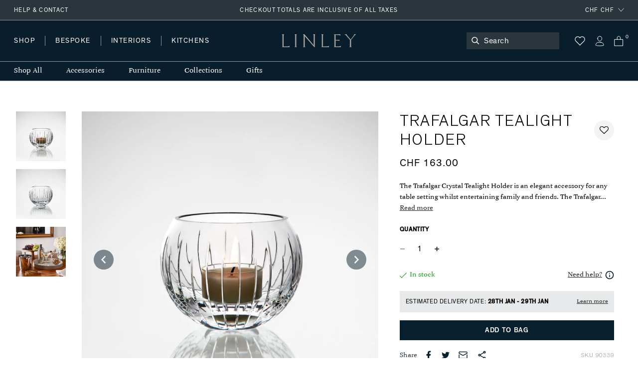

--- FILE ---
content_type: text/html; charset=utf-8
request_url: https://www.davidlinley.com/en-ch/products/trafalgar-tealight-holder
body_size: 52864
content:















<!doctype html>
<html class="no-js supports-no-cookies" lang="en">
  <head>
    <meta charset="utf-8">
    <meta http-equiv="X-UA-Compatible" content="IE=edge">
    <meta name="viewport" content="width=device-width,initial-scale=1">
    <meta name="theme-color" content="#2A353C">
    <link rel="canonical" href="https://www.davidlinley.com/en-ch/products/trafalgar-tealight-holder">
    <link rel="canonical" href="https://www.davidlinley.com/en-ch/products/trafalgar-tealight-holder">
    
      <link href="//www.davidlinley.com/cdn/shop/t/192/assets/theme.min.css?v=180429698410109789891753888577" rel="stylesheet" type="text/css" media="all" />
    
<link rel="shortcut icon" href="//www.davidlinley.com/cdn/shop/files/favicon_32x32.jpg?v=1615321277" type="image/png"><title>Trafalgar Tealight Holder | Luxury Home Accessories &amp; Gifts | LINLEY</title><meta name="description" content="The Trafalgar Crystal Tealight Holder is an elegant accessory for any table setting whilst entertaining family and friends. The Trafalgar collection is handmade in England using the finest hand-blown 24% lead cut crystal that has a satisfyingly solid, weighty feel and a flawless clarity and brilliance when held up to t">


<meta property="og:site_name" content="LINLEY">
<meta property="og:url" content="https://www.davidlinley.com/en-ch/products/trafalgar-tealight-holder">
<meta property="og:title" content="Trafalgar Tealight Holder">
<meta property="og:type" content="product">
<meta property="og:description" content="The Trafalgar Crystal Tealight Holder is an elegant accessory for any table setting whilst entertaining family and friends. The Trafalgar collection is handmade in England using the finest hand-blown 24% lead cut crystal that has a satisfyingly solid, weighty feel and a flawless clarity and brilliance when held up to t"><meta property="product:availability" content="instock">
  <meta property="product:price:amount" content="163.00">
  <meta property="product:price:currency" content="GBP"><meta property="og:image" content="http://www.davidlinley.com/cdn/shop/files/Trafalgar_Tea_Light_002_WS.jpg?v=1729759623">
      <meta property="og:image:secure_url" content="https://www.davidlinley.com/cdn/shop/files/Trafalgar_Tea_Light_002_WS.jpg?v=1729759623">
      <meta property="og:image:width" content="2000">
      <meta property="og:image:height" content="2000">
      <meta property="og:image:alt" content="Trafalgar Tealight Holder"><meta property="og:image" content="http://www.davidlinley.com/cdn/shop/files/Trafalgar_Tea_Light_001_WS.jpg?v=1729759623">
      <meta property="og:image:secure_url" content="https://www.davidlinley.com/cdn/shop/files/Trafalgar_Tea_Light_001_WS.jpg?v=1729759623">
      <meta property="og:image:width" content="2000">
      <meta property="og:image:height" content="2000">
      <meta property="og:image:alt" content="Trafalgar Tealight Holder"><meta property="og:image" content="http://www.davidlinley.com/cdn/shop/products/trafalgar_drinking_set_001_lifestyle_ws_1_1.jpg?v=1681831170">
      <meta property="og:image:secure_url" content="https://www.davidlinley.com/cdn/shop/products/trafalgar_drinking_set_001_lifestyle_ws_1_1.jpg?v=1681831170">
      <meta property="og:image:width" content="2000">
      <meta property="og:image:height" content="2000">
      <meta property="og:image:alt" content="lifestyle">

<meta name="twitter:site" content="@linleylondon">
<meta name="twitter:card" content="summary_large_image">
<meta name="twitter:title" content="Trafalgar Tealight Holder">
<meta name="twitter:description" content="The Trafalgar Crystal Tealight Holder is an elegant accessory for any table setting whilst entertaining family and friends. The Trafalgar collection is handmade in England using the finest hand-blown 24% lead cut crystal that has a satisfyingly solid, weighty feel and a flawless clarity and brilliance when held up to t">

    
    <style>
    :root {
      --color-accent: #bf3ff5;
      --color-body-text: #081e2d;
      --color-main-background: ;
      --color-border: #53a7e1;

      --font-heading: , ;
      --font-body: , ;
      --font-body-weight: ;
      --font-body-style: ;
      --font-body-bold-weight: bold;

      --btn-font-color-1: #081e2d;
      --btn-bg-color-1: #ffffff;
      --btn-border-color-1: #2a353c;
      --btn-font-color-1-hover: #FFFFFF;
      --btn-bg-color-1-hover: #081e2d;
      --btn-border-color-1-hover: #081f2d;

      --btn-font-color-2: #FFFFFF;
      --btn-bg-color-2: #081f2d;
      --btn-border-color-2: #081f2d;
      --btn-font-color-2-hover: #FFFFFF;
      --btn-bg-color-2-hover: #2c353b;
      --btn-border-color-2-hover: #081f2d;

      --btn-font-color-3: #FFFFFF;
      --btn-bg-color-3: #c5b3a2;
      --btn-border-color-3: #c5b3a2;
      --btn-font-color-3-hover: #FFFFFF;
      --btn-bg-color-3-hover: #ccc4bc;
      --btn-border-color-3-hover: #ccc4bc;

      --btn-font-color-4: #FFFFFF;
      --btn-bg-color-4: #979797;
      --btn-border-color-4: #979797;
      --btn-font-color-4-hover: #FFFFFF;
      --btn-bg-color-4-hover: #636363;
      --btn-border-color-4-hover: #636363;
  }
</style>


    <script>
      document.documentElement.className = document.documentElement.className.replace('no-js', '');
      if (navigator.cookieEnabled) document.documentElement.classList.remove('supports-no-cookies');

      window.theme = {
        strings: {
          addToCart: "Add to Bag",
          soldOut: "Sold Out",
          fromTextHtml: "From [[price]]",
          fromToTextHtml: "\u003cspan\u003e[[price_min]]\u003c\/span\u003e \u003cspan\u003eto\u003c\/span\u003e \u003cspan\u003e[[price_max]]\u003c\/span\u003e",
          unavailable: "Unavailable",
          cartRecsOpts: "Option",
          select: "Translation missing: en.products.product.upsell_select"
        },
        moneyFormat: "CHF {{amount}}",
        moneyWithCurrencyFormat: "CHF {{amount}}"
      };

      window.products = {"dumbbell-paperweight": {
              "price": 136.0,
              "salePrice": 136.0,
              "startPrice": 136.0,
              "toPrice": 136.0,
              "swatchHex": "",
              "swatchImg": "",
              "swatchProduct": ""
            },"mini-desk-globe-prussian": {
              "price": 2705.0,
              "salePrice": 2705.0,
              "startPrice": 2705.0,
              "toPrice": 2705.0,
              "swatchHex": "#97b8c8",
              "swatchImg": "",
              "swatchProduct": "mini-desk-globe,mini-desk-globe-grey,mini-desk-globe-ochre,mini-desk-globe-prussian,green-mini-desk-globe"
            },"mayfair-chrome-letter-rack-dark-tan": {
              "price": 570.0,
              "salePrice": 570.0,
              "startPrice": 570.0,
              "toPrice": 570.0,
              "swatchHex": "#7c4e3e",
              "swatchImg": "",
              "swatchProduct": "mayfair-letter-rack,mayfair-letter-rack-caramel,mayfair-letter-rack-french-navy,mayfair-letter-rack-burgundy,mayfair-letter-rack-british-racing-green,mayfair-letter-rack-grey,mayfair-chrome-letter-rack-dark-tan"
            },"blackline-dual-frame-ash-burr": {
              "price": 705.0,
              "salePrice": 705.0,
              "startPrice": 705.0,
              "toPrice": 705.0,
              "swatchHex": "",
              "swatchImg": "",
              "swatchProduct": ""
            },"blackline-dual-frame-walnut": {
              "price": 705.0,
              "salePrice": 705.0,
              "startPrice": 705.0,
              "toPrice": 705.0,
              "swatchHex": "",
              "swatchImg": "",
              "swatchProduct": ""
            },"blackline-frames-ash-burr": {
              "price": 461.0,
              "salePrice": 461.0,
              "startPrice": 461.0,
              "toPrice": 515.0,
              "swatchHex": "",
              "swatchImg": "",
              "swatchProduct": ""
            },"world-map-humidor-blue": {
              "price": 9752.0,
              "salePrice": 9752.0,
              "startPrice": 9752.0,
              "toPrice": 9752.0,
              "swatchHex": "#4C4366",
              "swatchImg": "",
              "swatchProduct": "world-map-humidor-blue,world-map-humidor-dark"
            },"mayfair-backgammon-case-cognac": {
              "price": 3139.0,
              "salePrice": 3139.0,
              "startPrice": 3139.0,
              "toPrice": 3139.0,
              "swatchHex": "#9b5e3f",
              "swatchImg": "",
              "swatchProduct": "mayfair-backgammon-case-cognac,mayfair-backgammon-case-forest-green,mayfair-backgammon-case-ivory,mayfair-backgammon-case-burgundy,mayfair-backgammon-case-ivory-grey,mayfair-backgammon-case-turquoise"
            },"large-zodiac-box-pisces-eucalyptus": {
              "price": 537.0,
              "salePrice": 537.0,
              "startPrice": 537.0,
              "toPrice": 537.0,
              "swatchHex": "",
              "swatchImg": "",
              "swatchProduct": ""
            },"mayfair-backgammon-case-ivory": {
              "price": 3139.0,
              "salePrice": 3139.0,
              "startPrice": 3139.0,
              "toPrice": 3139.0,
              "swatchHex": "#cfb7a1",
              "swatchImg": "//www.davidlinley.com/cdn/shop/products/Ivory_e26b2816-c5b3-4616-9929-7de85e842310.jpg?crop=center&height=32&v=1691761103&width=32",
              "swatchProduct": "mayfair-backgammon-case-cognac,mayfair-backgammon-case-forest-green,mayfair-backgammon-case-ivory,mayfair-backgammon-case-burgundy,mayfair-backgammon-case-ivory-grey,mayfair-backgammon-case-turquoise"
            },"games-compendium-chess-backgammon": {
              "price": 4874.0,
              "salePrice": 4874.0,
              "startPrice": 4874.0,
              "toPrice": 4874.0,
              "swatchHex": "",
              "swatchImg": "",
              "swatchProduct": ""
            },"thirlmere-square-decanter": {
              "price": 1030.0,
              "salePrice": 1030.0,
              "startPrice": 1030.0,
              "toPrice": 1030.0,
              "swatchHex": "",
              "swatchImg": "",
              "swatchProduct": ""
            },"ivy-j-alphabet-box": {
              "price": 272.0,
              "salePrice": 272.0,
              "startPrice": 272.0,
              "toPrice": 272.0,
              "swatchHex": "#658252",
              "swatchImg": "",
              "swatchProduct": "chocolate-j-alphabet-box,ivy-j-alphabet-box"
            },"thirlmere-straight-whisky-tumbler": {
              "price": 169.0,
              "salePrice": 169.0,
              "startPrice": 169.0,
              "toPrice": 169.0,
              "swatchHex": "",
              "swatchImg": "",
              "swatchProduct": ""
            },"thirlmere-shot-glass-set": {
              "price": 754.0,
              "salePrice": 754.0,
              "startPrice": 754.0,
              "toPrice": 754.0,
              "swatchHex": "",
              "swatchImg": "",
              "swatchProduct": ""
            },"large-zodiac-box-gemini-eucalyptus": {
              "price": 537.0,
              "salePrice": 537.0,
              "startPrice": 537.0,
              "toPrice": 537.0,
              "swatchHex": "",
              "swatchImg": "",
              "swatchProduct": ""
            },"martini-glasses-1": {
              "price": 212.0,
              "salePrice": 212.0,
              "startPrice": 212.0,
              "toPrice": 212.0,
              "swatchHex": "",
              "swatchImg": "",
              "swatchProduct": ""
            },"trafalgar-curved-whisky-tumbler": {
              "price": 169.0,
              "salePrice": 169.0,
              "startPrice": 169.0,
              "toPrice": 169.0,
              "swatchHex": "",
              "swatchImg": "",
              "swatchProduct": ""
            },"trafalgar-straight-whisky-tumbler": {
              "price": 169.0,
              "salePrice": 169.0,
              "startPrice": 169.0,
              "toPrice": 169.0,
              "swatchHex": "",
              "swatchImg": "",
              "swatchProduct": ""
            },"tumbling-blocks-game": {
              "price": 244.0,
              "salePrice": 244.0,
              "startPrice": 244.0,
              "toPrice": 244.0,
              "swatchHex": "",
              "swatchImg": "",
              "swatchProduct": ""
            },"trafalgar-ashtray": {
              "price": 678.0,
              "salePrice": 678.0,
              "startPrice": 678.0,
              "toPrice": 678.0,
              "swatchHex": "",
              "swatchImg": "",
              "swatchProduct": ""
            },"matchbox-sleeve-1": {
              "price": 136.0,
              "salePrice": 136.0,
              "startPrice": 136.0,
              "toPrice": 136.0,
              "swatchHex": "",
              "swatchImg": "",
              "swatchProduct": ""
            },"star-tealight": {
              "price": 76.0,
              "salePrice": 76.0,
              "startPrice": 76.0,
              "toPrice": 76.0,
              "swatchHex": "",
              "swatchImg": "",
              "swatchProduct": ""
            },"l-chain-eucalyptus-frame": {
              "price": 461.0,
              "salePrice": 461.0,
              "startPrice": 461.0,
              "toPrice": 515.0,
              "swatchHex": "",
              "swatchImg": "",
              "swatchProduct": ""
            },"walnut-photograph-frame": {
              "price": 299.0,
              "salePrice": 299.0,
              "startPrice": 299.0,
              "toPrice": 320.0,
              "swatchHex": "",
              "swatchImg": "",
              "swatchProduct": ""
            },"girih-frame-walnut": {
              "price": 515.0,
              "salePrice": 515.0,
              "startPrice": 515.0,
              "toPrice": 597.0,
              "swatchHex": "#66412d",
              "swatchImg": "",
              "swatchProduct": "girih-frame-anegre,girih-frame-blue,girih-frame-walnut,girih-frame-ivory"
            },"aston-chair-tan": {
              "price": 7047.0,
              "salePrice": 7047.0,
              "startPrice": 7047.0,
              "toPrice": 7047.0,
              "swatchHex": "#734c33",
              "swatchImg": "//www.davidlinley.com/cdn/shop/products/Tan_0f7956fe-473a-41f6-b9c9-906b5a4e4cf9.jpg?crop=center&height=32&v=1694082888&width=32",
              "swatchProduct": "aston-chair-navy,aston-chair-black,aston-chair-tan,aston-chair-chocolate,aston-chair-green,aston-chair-midnight,aston-chair-dark-navy,aston-chair-onyx"
            },"alphi-chair-monkeynut": {
              "price": 11872.0,
              "salePrice": 11872.0,
              "startPrice": 11872.0,
              "toPrice": 11872.0,
              "swatchHex": "#ba905f",
              "swatchImg": "//www.davidlinley.com/cdn/shop/products/Monkeynut.jpg?crop=center&height=32&v=1684759771&width=32",
              "swatchProduct": "alphi-chair,alphi-chair-cedar,alphi-chair-monkeynut,alphi-chair-butternut"
            },"modern-panel-coffee-table": {
              "price": 9216.0,
              "salePrice": 9216.0,
              "startPrice": 9216.0,
              "toPrice": 9216.0,
              "swatchHex": "",
              "swatchImg": "",
              "swatchProduct": ""
            },"l-chain-rug-brown": {
              "price": 11113.0,
              "salePrice": 11113.0,
              "startPrice": 11113.0,
              "toPrice": 37132.0,
              "swatchHex": "#382012",
              "swatchImg": "",
              "swatchProduct": "l-chain-rug-brown,l-chain-rug-cream,l-chain-rug-blue"
            },"odyssey-desk-blue": {
              "price": 97030.0,
              "salePrice": 97030.0,
              "startPrice": 97030.0,
              "toPrice": 97030.0,
              "swatchHex": "#242e38",
              "swatchImg": "//www.davidlinley.com/cdn/shop/files/blue_9996194a-b7c2-4c9a-81a7-d4b24fd458a8.jpg?crop=center&height=32&v=1694090786&width=32",
              "swatchProduct": "odyssey-desk-grey,odyssey-desk-blue,odyssey-desk-walnut"
            },"tellus-globe-grey-charcoal": {
              "price": 63422.0,
              "salePrice": 63422.0,
              "startPrice": 63422.0,
              "toPrice": 63422.0,
              "swatchHex": "#abb0b3",
              "swatchImg": "",
              "swatchProduct": "tellus-globe-blue-charcoal,tellus-globe-green-sycamore,tellus-globe-grey-charcoal,tellus-globe-ochre-walnut,tellus-globe-blue-sycamore"
            },"tectonic-bar-blue": {
              "price": 319818.0,
              "salePrice": 319818.0,
              "startPrice": 319818.0,
              "toPrice": 319818.0,
              "swatchHex": "",
              "swatchImg": "",
              "swatchProduct": ""
            },"riviera-games-table-blue": {
              "price": 61254.0,
              "salePrice": 61254.0,
              "startPrice": 61254.0,
              "toPrice": 61254.0,
              "swatchHex": "",
              "swatchImg": "",
              "swatchProduct": ""
            },"modern-bookcase-grey-anegre": {
              "price": 39024.0,
              "salePrice": 39024.0,
              "startPrice": 39024.0,
              "toPrice": 39024.0,
              "swatchHex": "",
              "swatchImg": "//www.davidlinley.com/cdn/shop/products/grey-anegre-1_b7c46c9d-d109-4fa6-9a0e-aa735ecd5645.jpg?crop=center&height=32&v=1675780197&width=32",
              "swatchProduct": ""
            },"metro-coffee-table-grey-anegre": {
              "price": 16257.0,
              "salePrice": 16257.0,
              "startPrice": 16257.0,
              "toPrice": 16257.0,
              "swatchHex": "",
              "swatchImg": "//www.davidlinley.com/cdn/shop/products/grey-anegre_55b95c75-4fff-43ea-9dfd-a63428a06eed.jpg?crop=center&height=32&v=1675764028&width=32",
              "swatchProduct": ""
            },"monte-console-table-grey-anegre": {
              "price": 18973.0,
              "salePrice": 18973.0,
              "startPrice": 18973.0,
              "toPrice": 18973.0,
              "swatchHex": "",
              "swatchImg": "//www.davidlinley.com/cdn/shop/products/grey-anegre-1_5696facd-2295-4cac-b7a9-11d5d6e5d882.jpg?crop=center&height=32&v=1675779267&width=32",
              "swatchProduct": ""
            },"monte-dining-table-grey-anegre": {
              "price": 37403.0,
              "salePrice": 37403.0,
              "startPrice": 37403.0,
              "toPrice": 37403.0,
              "swatchHex": "",
              "swatchImg": "//www.davidlinley.com/cdn/shop/products/grey-anegre-1.jpg?crop=center&height=32&v=1675772977&width=32",
              "swatchProduct": ""
            },"thirlmere-jumbo-whisky-tumbler": {
              "price": 190.0,
              "salePrice": 190.0,
              "startPrice": 190.0,
              "toPrice": 190.0,
              "swatchHex": "",
              "swatchImg": "",
              "swatchProduct": ""
            },"thirlmere-highball": {
              "price": 169.0,
              "salePrice": 169.0,
              "startPrice": 169.0,
              "toPrice": 169.0,
              "swatchHex": "",
              "swatchImg": "",
              "swatchProduct": ""
            },"thirlmere-brandy-glass": {
              "price": 212.0,
              "salePrice": 212.0,
              "startPrice": 212.0,
              "toPrice": 212.0,
              "swatchHex": "",
              "swatchImg": "",
              "swatchProduct": ""
            },"thirlmere-martini-glass": {
              "price": 212.0,
              "salePrice": 212.0,
              "startPrice": 212.0,
              "toPrice": 212.0,
              "swatchHex": "",
              "swatchImg": "",
              "swatchProduct": ""
            },"serving-cutting-board": {
              "price": 152.0,
              "salePrice": 152.0,
              "startPrice": 152.0,
              "toPrice": 179.0,
              "swatchHex": "",
              "swatchImg": "",
              "swatchProduct": ""
            },"linley-cuisine-grinder-set-sloped": {
              "price": 407.0,
              "salePrice": 407.0,
              "startPrice": 407.0,
              "toPrice": 407.0,
              "swatchHex": "",
              "swatchImg": "",
              "swatchProduct": ""
            },"linley-cuisine-bottle-stoppers-wenge-chestnut": {
              "price": 109.0,
              "salePrice": 109.0,
              "startPrice": 109.0,
              "toPrice": 109.0,
              "swatchHex": "#3c342a",
              "swatchImg": "",
              "swatchProduct": "linley-cuisine-bottle-stoppers-walnut-maple,linley-cuisine-bottle-stoppers-wenge-chestnut"
            },"bread-cutting-board": {
              "price": 212.0,
              "salePrice": 212.0,
              "startPrice": 212.0,
              "toPrice": 212.0,
              "swatchHex": "",
              "swatchImg": "",
              "swatchProduct": ""
            },"helix-coffee-table-rosewood-1": {
              "price": 14089.0,
              "salePrice": 14089.0,
              "startPrice": 14089.0,
              "toPrice": 15720.0,
              "swatchHex": "",
              "swatchImg": "",
              "swatchProduct": ""
            },"helix-mirror-rosewood-helix": {
              "price": 7318.0,
              "salePrice": 7318.0,
              "startPrice": 7318.0,
              "toPrice": 9487.0,
              "swatchHex": "",
              "swatchImg": "",
              "swatchProduct": ""
            },"helix-sideboard-rosewood": {
              "price": 27098.0,
              "salePrice": 27098.0,
              "startPrice": 27098.0,
              "toPrice": 29267.0,
              "swatchHex": "",
              "swatchImg": "",
              "swatchProduct": ""
            },"helix-console-table-rosewood-1": {
              "price": 12468.0,
              "salePrice": 12468.0,
              "startPrice": 12468.0,
              "toPrice": 14089.0,
              "swatchHex": "",
              "swatchImg": "",
              "swatchProduct": ""
            },"double-tantalus": {
              "price": 7047.0,
              "salePrice": 7047.0,
              "startPrice": 7047.0,
              "toPrice": 7047.0,
              "swatchHex": "",
              "swatchImg": "",
              "swatchProduct": ""
            },"manhattan-champagne-ice-bucket-tongs": {
              "price": 212.0,
              "salePrice": 212.0,
              "startPrice": 212.0,
              "toPrice": 212.0,
              "swatchHex": "",
              "swatchImg": "",
              "swatchProduct": ""
            },"henley-triangle-monochrome-lamp": {
              "price": 922.0,
              "salePrice": 922.0,
              "startPrice": 922.0,
              "toPrice": 1247.0,
              "swatchHex": "",
              "swatchImg": "",
              "swatchProduct": ""
            },"union-flag-frame-2": {
              "price": 429.0,
              "salePrice": 429.0,
              "startPrice": 429.0,
              "toPrice": 461.0,
              "swatchHex": "",
              "swatchImg": "",
              "swatchProduct": ""
            },"teardrop-candle": {
              "price": 55.0,
              "salePrice": 55.0,
              "startPrice": 55.0,
              "toPrice": 196.0,
              "swatchHex": "",
              "swatchImg": "",
              "swatchProduct": ""
            },"evolution-round-tray-mocha": {
              "price": 461.0,
              "salePrice": 461.0,
              "startPrice": 461.0,
              "toPrice": 591.0,
              "swatchHex": "",
              "swatchImg": "//www.davidlinley.com/cdn/shop/files/Cipria_f7148856-8544-426c-a886-bcbe8a781777.jpg?crop=center&height=32&v=1686826229&width=32",
              "swatchProduct": ""
            },"evolution-square-tray-loden-green": {
              "price": 646.0,
              "salePrice": 646.0,
              "startPrice": 646.0,
              "toPrice": 646.0,
              "swatchHex": "",
              "swatchImg": "//www.davidlinley.com/cdn/shop/files/Cipria_3fb1fb6f-1a8a-4549-ace6-55e6e52369c6_1.jpg?crop=center&height=32&v=1693478220&width=32",
              "swatchProduct": ""
            },"evolution-coaster-set-grey-light-grey": {
              "price": 537.0,
              "salePrice": 537.0,
              "startPrice": 537.0,
              "toPrice": 537.0,
              "swatchHex": "",
              "swatchImg": "//www.davidlinley.com/cdn/shop/products/Grey_7ac76d62-54bf-4d8a-9266-99642c3155aa.jpg?crop=center&height=32&v=1692611817&width=32",
              "swatchProduct": ""
            },"set-of-magnetic-coasters": {
              "price": 141.0,
              "salePrice": 141.0,
              "startPrice": 141.0,
              "toPrice": 141.0,
              "swatchHex": "",
              "swatchImg": "",
              "swatchProduct": ""
            },"linley-cuisine-rolling-pin": {
              "price": 131.0,
              "salePrice": 131.0,
              "startPrice": 131.0,
              "toPrice": 131.0,
              "swatchHex": "",
              "swatchImg": "",
              "swatchProduct": ""
            },"damascus-knives": {
              "price": 3795.0,
              "salePrice": 3795.0,
              "startPrice": 3795.0,
              "toPrice": 3795.0,
              "swatchHex": "",
              "swatchImg": "",
              "swatchProduct": ""
            },"girih-frame-ivory": {
              "price": 515.0,
              "salePrice": 515.0,
              "startPrice": 515.0,
              "toPrice": 597.0,
              "swatchHex": "#fcefd5",
              "swatchImg": "",
              "swatchProduct": "girih-frame-anegre,girih-frame-blue,girih-frame-walnut,girih-frame-ivory"
            },"trafalgar-wine-glass": {
              "price": 169.0,
              "salePrice": 169.0,
              "startPrice": 169.0,
              "toPrice": 212.0,
              "swatchHex": "",
              "swatchImg": "",
              "swatchProduct": ""
            },"trafalgar-serving-dish": {
              "price": 320.0,
              "salePrice": 320.0,
              "startPrice": 320.0,
              "toPrice": 320.0,
              "swatchHex": "",
              "swatchImg": "",
              "swatchProduct": ""
            },"thirlmere-coupe": {
              "price": 212.0,
              "salePrice": 212.0,
              "startPrice": 212.0,
              "toPrice": 212.0,
              "swatchHex": "",
              "swatchImg": "",
              "swatchProduct": ""
            },"thirlmere-champagne-flute": {
              "price": 201.0,
              "salePrice": 201.0,
              "startPrice": 201.0,
              "toPrice": 201.0,
              "swatchHex": "",
              "swatchImg": "",
              "swatchProduct": ""
            },"thirlmere-tealight-holder": {
              "price": 163.0,
              "salePrice": 163.0,
              "startPrice": 163.0,
              "toPrice": 163.0,
              "swatchHex": "",
              "swatchImg": "",
              "swatchProduct": ""
            },"thirlmere-shot-glass": {
              "price": 93.0,
              "salePrice": 93.0,
              "startPrice": 93.0,
              "toPrice": 93.0,
              "swatchHex": "",
              "swatchImg": "",
              "swatchProduct": ""
            },"savoy-swivel-chair-green": {
              "price": 23797.0,
              "salePrice": 23797.0,
              "startPrice": 23797.0,
              "toPrice": 23797.0,
              "swatchHex": "",
              "swatchImg": "//www.davidlinley.com/cdn/shop/files/19240bgreen_b0bd16e4-d13b-4e37-9559-1d9788c06927.jpg?crop=center&height=32&v=1694177031&width=32",
              "swatchProduct": ""
            },"gift-message": {
              "price": 0.0,
              "salePrice": 0.0,
              "startPrice": 0.0,
              "toPrice": 0.0,
              "swatchHex": "",
              "swatchImg": "",
              "swatchProduct": ""
            },"fixed-cost-engraving": {
              "price": 38.0,
              "salePrice": 38.0,
              "startPrice": 38.0,
              "toPrice": 38.0,
              "swatchHex": "",
              "swatchImg": "",
              "swatchProduct": ""
            },"mr-mouse-doorstop-oak": {
              "price": 103.0,
              "salePrice": 103.0,
              "startPrice": 103.0,
              "toPrice": 103.0,
              "swatchHex": "#D8B589",
              "swatchImg": "//www.davidlinley.com/cdn/shop/products/Oak_5f4bc83f-68e2-44a2-bbd5-ba96eb2eb1bb.jpg?crop=center&height=32&v=1611328620&width=32",
              "swatchProduct": "mr-mouse-doorstop-oak,mr-mouse-doorstop-walnut"
            },"bread-knife": {
              "price": 109.0,
              "salePrice": 109.0,
              "startPrice": 109.0,
              "toPrice": 109.0,
              "swatchHex": "",
              "swatchImg": "",
              "swatchProduct": ""
            },"double-salt-cellar": {
              "price": 163.0,
              "salePrice": 163.0,
              "startPrice": 163.0,
              "toPrice": 163.0,
              "swatchHex": "",
              "swatchImg": "",
              "swatchProduct": ""
            },"linley-brick-oak": {
              "price": 147.0,
              "salePrice": 147.0,
              "startPrice": 147.0,
              "toPrice": 147.0,
              "swatchHex": "#D8B589",
              "swatchImg": "",
              "swatchProduct": "linley-brick-walnut,linley-brick-oak"
            },"girih-frame-anegre": {
              "price": 515.0,
              "salePrice": 515.0,
              "startPrice": 515.0,
              "toPrice": 597.0,
              "swatchHex": "#514a44",
              "swatchImg": "",
              "swatchProduct": "girih-frame-anegre,girih-frame-blue,girih-frame-walnut,girih-frame-ivory"
            },"l-chain-sycamore": {
              "price": 461.0,
              "salePrice": 461.0,
              "startPrice": 461.0,
              "toPrice": 515.0,
              "swatchHex": "",
              "swatchImg": "",
              "swatchProduct": ""
            },"linley-cuisine-cutting-board": {
              "price": 136.0,
              "salePrice": 136.0,
              "startPrice": 136.0,
              "toPrice": 244.0,
              "swatchHex": "",
              "swatchImg": "",
              "swatchProduct": ""
            },"zig-zag-chopping-board-rectangle": {
              "price": 380.0,
              "salePrice": 380.0,
              "startPrice": 380.0,
              "toPrice": 380.0,
              "swatchHex": "",
              "swatchImg": "",
              "swatchProduct": ""
            },"linley-walnut-keyring": {
              "price": 49.0,
              "salePrice": 49.0,
              "startPrice": 49.0,
              "toPrice": 49.0,
              "swatchHex": "",
              "swatchImg": "",
              "swatchProduct": ""
            },"linley-matches": {
              "price": 5.0,
              "salePrice": 5.0,
              "startPrice": 5.0,
              "toPrice": 5.0,
              "swatchHex": "",
              "swatchImg": "",
              "swatchProduct": ""
            },"meat-chopping-board": {
              "price": 272.0,
              "salePrice": 272.0,
              "startPrice": 272.0,
              "toPrice": 272.0,
              "swatchHex": "",
              "swatchImg": "",
              "swatchProduct": ""
            },"cheese-doorstop-in-oak": {
              "price": 55.0,
              "salePrice": 55.0,
              "startPrice": 55.0,
              "toPrice": 55.0,
              "swatchHex": "#D8B589",
              "swatchImg": "//www.davidlinley.com/cdn/shop/products/Oak_82fad51f-4a69-4096-950e-11262057f6d6.jpg?crop=center&height=32&v=1611328895&width=32",
              "swatchProduct": "cheese-doorstop-in-oak,cheese-doorstop-in-walnut"
            },"table-top-chess-set-burgundy": {
              "price": 3139.0,
              "salePrice": 3139.0,
              "startPrice": 3139.0,
              "toPrice": 3139.0,
              "swatchHex": "#660033",
              "swatchImg": "//www.davidlinley.com/cdn/shop/products/Burgundy_75cbcf7a-981b-4a53-8054-8ab0186f7cc5.jpg?crop=center&height=32&v=1685108344&width=32",
              "swatchProduct": "black-mayfair-chess-set,table-top-chess-compendium,table-top-chess-compendium-cognac,mayfair-table-top-chess-set-taupe,table-top-chess-set-burgundy,mayfair-table-top-chess-set-navy,mayfair-table-top-chess-set-grey"
            },"linley-cuisine-blackberry-grinder-walnut": {
              "price": 272.0,
              "salePrice": 272.0,
              "startPrice": 272.0,
              "toPrice": 272.0,
              "swatchHex": "",
              "swatchImg": "",
              "swatchProduct": ""
            },"manhattan-cocktail-shaker": {
              "price": 158.0,
              "salePrice": 158.0,
              "startPrice": 158.0,
              "toPrice": 158.0,
              "swatchHex": "",
              "swatchImg": "",
              "swatchProduct": ""
            },"radius-knife-block": {
              "price": 320.0,
              "salePrice": 320.0,
              "startPrice": 320.0,
              "toPrice": 320.0,
              "swatchHex": "",
              "swatchImg": "",
              "swatchProduct": ""
            },"linley-cuisine-bottle-stoppers-walnut-maple": {
              "price": 109.0,
              "salePrice": 109.0,
              "startPrice": 109.0,
              "toPrice": 109.0,
              "swatchHex": "#6c3819",
              "swatchImg": "",
              "swatchProduct": "linley-cuisine-bottle-stoppers-walnut-maple,linley-cuisine-bottle-stoppers-wenge-chestnut"
            },"mayfair-backgammon-case-burgundy": {
              "price": 3139.0,
              "salePrice": 3139.0,
              "startPrice": 3139.0,
              "toPrice": 3139.0,
              "swatchHex": "#783c3d",
              "swatchImg": "//www.davidlinley.com/cdn/shop/products/Burgundy_2af0c6b5-4424-407e-827a-703a3f53db81.jpg?crop=center&height=32&v=1691571228&width=32",
              "swatchProduct": "mayfair-backgammon-case-cognac,mayfair-backgammon-case-forest-green,mayfair-backgammon-case-ivory,mayfair-backgammon-case-burgundy,mayfair-backgammon-case-ivory-grey,mayfair-backgammon-case-turquoise"
            },"the-constant-calendar": {
              "price": 136.0,
              "salePrice": 136.0,
              "startPrice": 136.0,
              "toPrice": 136.0,
              "swatchHex": "",
              "swatchImg": "",
              "swatchProduct": ""
            },"mayfair-desk-blotter-french-navy": {
              "price": 808.0,
              "salePrice": 808.0,
              "startPrice": 808.0,
              "toPrice": 808.0,
              "swatchHex": "#1f456e",
              "swatchImg": "",
              "swatchProduct": "mayfair-desk-blotter-caramel,mayfair-desk-blotter-french-navy,mayfair-desk-blotter-burgundy,mayfair-desk-blotter-british-racing-green,mayfair-desk-blotter-grey,mayfair-desk-blotter-brown"
            },"linley-bookmark-navy": {
              "price": 33.0,
              "salePrice": 33.0,
              "startPrice": 33.0,
              "toPrice": 33.0,
              "swatchHex": "",
              "swatchImg": "",
              "swatchProduct": ""
            },"zig-zag-chopping-board-square": {
              "price": 320.0,
              "salePrice": 320.0,
              "startPrice": 320.0,
              "toPrice": 320.0,
              "swatchHex": "",
              "swatchImg": "",
              "swatchProduct": ""
            },"hexagon-candle": {
              "price": 55.0,
              "salePrice": 55.0,
              "startPrice": 55.0,
              "toPrice": 196.0,
              "swatchHex": "",
              "swatchImg": "",
              "swatchProduct": ""
            },"mayfair-leather-wireless-charger-dark-green": {
              "price": 131.0,
              "salePrice": 131.0,
              "startPrice": 131.0,
              "toPrice": 131.0,
              "swatchHex": "#383f2a",
              "swatchImg": "",
              "swatchProduct": "mayfair-leather-wireless-charger-dark-green,mayfair-leather-wireless-charger-dark-tan"
            },"mayfair-leather-wireless-charger-dark-tan": {
              "price": 131.0,
              "salePrice": 131.0,
              "startPrice": 131.0,
              "toPrice": 131.0,
              "swatchHex": "#681f00",
              "swatchImg": "",
              "swatchProduct": "mayfair-leather-wireless-charger-dark-green,mayfair-leather-wireless-charger-dark-tan"
            },"set-of-six-tealights-1": {
              "price": 22.0,
              "salePrice": 22.0,
              "startPrice": 22.0,
              "toPrice": 22.0,
              "swatchHex": "",
              "swatchImg": "",
              "swatchProduct": ""
            },"thirlmere-carafe-glass": {
              "price": 537.0,
              "salePrice": 537.0,
              "startPrice": 537.0,
              "toPrice": 537.0,
              "swatchHex": "",
              "swatchImg": "",
              "swatchProduct": ""
            },"mini-desk-globe-ochre": {
              "price": 2705.0,
              "salePrice": 2705.0,
              "startPrice": 2705.0,
              "toPrice": 2705.0,
              "swatchHex": "#bfad7f",
              "swatchImg": "",
              "swatchProduct": "mini-desk-globe,mini-desk-globe-grey,mini-desk-globe-ochre,mini-desk-globe-prussian,green-mini-desk-globe"
            },"walnut-trafalgar-tray": {
              "price": 7047.0,
              "salePrice": 7047.0,
              "startPrice": 7047.0,
              "toPrice": 7047.0,
              "swatchHex": "",
              "swatchImg": "",
              "swatchProduct": ""
            },"height-chart": {
              "price": 2006.0,
              "salePrice": 2006.0,
              "startPrice": 2006.0,
              "toPrice": 2006.0,
              "swatchHex": "",
              "swatchImg": "",
              "swatchProduct": ""
            },"mayfair-photo-frame-british-racing-green": {
              "price": 597.0,
              "salePrice": 597.0,
              "startPrice": 597.0,
              "toPrice": 678.0,
              "swatchHex": "#004225",
              "swatchImg": "",
              "swatchProduct": "mayfair-photo-frame-black,mayfair-photo-frame-caramel,mayfair-photo-frame-french-navy,mayfair-photo-frame-burgundy,mayfair-photo-frame-british-racing-green,mayfair-photograph-frame-grey"
            },"laguiole-cheese-knife-set": {
              "price": 407.0,
              "salePrice": 407.0,
              "startPrice": 407.0,
              "toPrice": 407.0,
              "swatchHex": "",
              "swatchImg": "",
              "swatchProduct": ""
            },"ebury-vide-poche-violet": {
              "price": 136.0,
              "salePrice": 136.0,
              "startPrice": 136.0,
              "toPrice": 136.0,
              "swatchHex": "",
              "swatchImg": "//www.davidlinley.com/cdn/shop/products/Violet_0f90ab80-f168-4d1e-a6ef-734c232a56d7.jpg?crop=center&height=32&v=1610554115&width=32",
              "swatchProduct": ""
            },"girih-frame-blue": {
              "price": 515.0,
              "salePrice": 515.0,
              "startPrice": 515.0,
              "toPrice": 597.0,
              "swatchHex": "#3b669d",
              "swatchImg": "",
              "swatchProduct": "girih-frame-anegre,girih-frame-blue,girih-frame-walnut,girih-frame-ivory"
            },"teardrop-tealight-gift-set": {
              "price": 196.0,
              "salePrice": 196.0,
              "startPrice": 196.0,
              "toPrice": 196.0,
              "swatchHex": "",
              "swatchImg": "",
              "swatchProduct": ""
            },"mayfair-backgammon-case-forest-green": {
              "price": 3139.0,
              "salePrice": 3139.0,
              "startPrice": 3139.0,
              "toPrice": 3139.0,
              "swatchHex": "#474437",
              "swatchImg": "//www.davidlinley.com/cdn/shop/products/Forest-Green_1.jpg?crop=center&height=32&v=1663759992&width=32",
              "swatchProduct": "mayfair-backgammon-case-cognac,mayfair-backgammon-case-forest-green,mayfair-backgammon-case-ivory,mayfair-backgammon-case-burgundy,mayfair-backgammon-case-ivory-grey,mayfair-backgammon-case-turquoise"
            },"trafalgar-captain-s-decanter": {
              "price": 1030.0,
              "salePrice": 1030.0,
              "startPrice": 1030.0,
              "toPrice": 1030.0,
              "swatchHex": "",
              "swatchImg": "",
              "swatchProduct": ""
            },"large-noughts-crosses-game": {
              "price": 461.0,
              "salePrice": 461.0,
              "startPrice": 461.0,
              "toPrice": 461.0,
              "swatchHex": "#7f6000",
              "swatchImg": "",
              "swatchProduct": ""
            },"ebury-tray-side-table-dark-stained-walnut": {
              "price": 380.0,
              "salePrice": 380.0,
              "startPrice": 380.0,
              "toPrice": 380.0,
              "swatchHex": "#000000",
              "swatchImg": "//www.davidlinley.com/cdn/shop/products/Dark-Walnut.jpg?crop=center&height=32&v=1681477540&width=32",
              "swatchProduct": "ebury-tray-side-table-oak,ebury-tray-side-table-dark-stained-walnut,ebury-tray-side-table-base-light-walnut"
            },"ebury-vide-poche-navy": {
              "price": 136.0,
              "salePrice": 136.0,
              "startPrice": 136.0,
              "toPrice": 136.0,
              "swatchHex": "",
              "swatchImg": "//www.davidlinley.com/cdn/shop/products/Navy.jpg?crop=center&height=32&v=1713952821&width=32",
              "swatchProduct": ""
            },"games-compendium-lid": {
              "price": 814.0,
              "salePrice": 814.0,
              "startPrice": 814.0,
              "toPrice": 814.0,
              "swatchHex": "",
              "swatchImg": "",
              "swatchProduct": ""
            },"geometric-photograph-frames": {
              "price": 570.0,
              "salePrice": 570.0,
              "startPrice": 570.0,
              "toPrice": 624.0,
              "swatchHex": "",
              "swatchImg": "",
              "swatchProduct": ""
            },"mayfair-photo-frame-burgundy": {
              "price": 597.0,
              "salePrice": 597.0,
              "startPrice": 597.0,
              "toPrice": 678.0,
              "swatchHex": "#800020",
              "swatchImg": "",
              "swatchProduct": "mayfair-photo-frame-black,mayfair-photo-frame-caramel,mayfair-photo-frame-french-navy,mayfair-photo-frame-burgundy,mayfair-photo-frame-british-racing-green,mayfair-photograph-frame-grey"
            },"sterling-silver-jigger": {
              "price": 461.0,
              "salePrice": 461.0,
              "startPrice": 461.0,
              "toPrice": 461.0,
              "swatchHex": "",
              "swatchImg": "",
              "swatchProduct": ""
            },"cobalt-t-alphabet-box": {
              "price": 272.0,
              "salePrice": 272.0,
              "startPrice": 272.0,
              "toPrice": 272.0,
              "swatchHex": "#237ca8",
              "swatchImg": "",
              "swatchProduct": "chocolate-t-alphabet-box,cobalt-t-alphabet-box"
            },"cigar-holder-tobacco": {
              "price": 190.0,
              "salePrice": 190.0,
              "startPrice": 190.0,
              "toPrice": 190.0,
              "swatchHex": "#824d34",
              "swatchImg": "",
              "swatchProduct": "cigar-holder-black,cigar-holder-mud,cigar-holder-tobacco,cigar-holder-ocean"
            },"vide-poche-petrol": {
              "price": 136.0,
              "salePrice": 136.0,
              "startPrice": 136.0,
              "toPrice": 136.0,
              "swatchHex": "",
              "swatchImg": "",
              "swatchProduct": ""
            },"cheese-doorstop-in-walnut": {
              "price": 55.0,
              "salePrice": 55.0,
              "startPrice": 55.0,
              "toPrice": 55.0,
              "swatchHex": "#7f6000",
              "swatchImg": "//www.davidlinley.com/cdn/shop/products/Walnut_c0c9271b-b854-4ce7-94a9-bfe5e23b4434.jpg?crop=center&height=32&v=1611328901&width=32",
              "swatchProduct": "cheese-doorstop-in-oak,cheese-doorstop-in-walnut"
            },"thirlmere-gin-glass": {
              "price": 212.0,
              "salePrice": 212.0,
              "startPrice": 212.0,
              "toPrice": 212.0,
              "swatchHex": "",
              "swatchImg": "",
              "swatchProduct": ""
            },"trafalgar-tealight-holder": {
              "price": 163.0,
              "salePrice": 163.0,
              "startPrice": 163.0,
              "toPrice": 163.0,
              "swatchHex": "",
              "swatchImg": "",
              "swatchProduct": ""
            },"mayfair-letter-rack-british-racing-green": {
              "price": 570.0,
              "salePrice": 570.0,
              "startPrice": 570.0,
              "toPrice": 570.0,
              "swatchHex": "#004225",
              "swatchImg": "",
              "swatchProduct": "mayfair-letter-rack,mayfair-letter-rack-caramel,mayfair-letter-rack-french-navy,mayfair-letter-rack-burgundy,mayfair-letter-rack-british-racing-green,mayfair-letter-rack-grey,mayfair-chrome-letter-rack-dark-tan"
            },"thirlmere-cocktail-shaker": {
              "price": 1404.0,
              "salePrice": 1404.0,
              "startPrice": 1404.0,
              "toPrice": 1404.0,
              "swatchHex": "",
              "swatchImg": "",
              "swatchProduct": ""
            },"trafalgar-fluted-vase": {
              "price": 624.0,
              "salePrice": 624.0,
              "startPrice": 624.0,
              "toPrice": 624.0,
              "swatchHex": "",
              "swatchImg": "",
              "swatchProduct": ""
            },"large-zodiac-box-cancer-eucalyptus": {
              "price": 537.0,
              "salePrice": 537.0,
              "startPrice": 537.0,
              "toPrice": 537.0,
              "swatchHex": "",
              "swatchImg": "",
              "swatchProduct": ""
            },"giant-match-holder-refill": {
              "price": 32.0,
              "salePrice": 32.0,
              "startPrice": 32.0,
              "toPrice": 32.0,
              "swatchHex": "",
              "swatchImg": "",
              "swatchProduct": ""
            },"large-zodiac-box-virgo-eucalyptus": {
              "price": 537.0,
              "salePrice": 537.0,
              "startPrice": 537.0,
              "toPrice": 537.0,
              "swatchHex": "",
              "swatchImg": "",
              "swatchProduct": ""
            },"ziricote-dining-table-matt": {
              "price": 59628.0,
              "salePrice": 59628.0,
              "startPrice": 59628.0,
              "toPrice": 59628.0,
              "swatchHex": "",
              "swatchImg": "",
              "swatchProduct": ""
            },"linley-classic-dining-table-walnut": {
              "price": 41739.0,
              "salePrice": 41739.0,
              "startPrice": 41739.0,
              "toPrice": 41739.0,
              "swatchHex": "",
              "swatchImg": "",
              "swatchProduct": ""
            },"helix-dining-table-grey-eucalyptus": {
              "price": 22225.0,
              "salePrice": 22225.0,
              "startPrice": 22225.0,
              "toPrice": 30898.0,
              "swatchHex": "",
              "swatchImg": "",
              "swatchProduct": ""
            },"helix-dining-table-fumed-eucalpytus-large": {
              "price": 21141.0,
              "salePrice": 21141.0,
              "startPrice": 21141.0,
              "toPrice": 29814.0,
              "swatchHex": "",
              "swatchImg": "",
              "swatchProduct": ""
            },"savoy-swivel-chair-juniper-green": {
              "price": 23797.0,
              "salePrice": 23797.0,
              "startPrice": 23797.0,
              "toPrice": 23797.0,
              "swatchHex": "",
              "swatchImg": "",
              "swatchProduct": ""
            },"savoy-swivel-chair-chocolate": {
              "price": 23797.0,
              "salePrice": 23797.0,
              "startPrice": 23797.0,
              "toPrice": 23797.0,
              "swatchHex": "",
              "swatchImg": "//www.davidlinley.com/cdn/shop/files/Chocolate_1_9b1c00f1-fade-4276-a33e-4cec87f420f5.jpg?crop=center&height=32&v=1694175086&width=32",
              "swatchProduct": ""
            },"langham-sofa-taupe": {
              "price": 11926.0,
              "salePrice": 11926.0,
              "startPrice": 11926.0,
              "toPrice": 14040.0,
              "swatchHex": "",
              "swatchImg": "//www.davidlinley.com/cdn/shop/products/Taupe_94678453-ebee-45e5-ab26-ddee422ffa84.jpg?crop=center&height=32&v=1623251799&width=32",
              "swatchProduct": ""
            },"langham-sofa": {
              "price": 11926.0,
              "salePrice": 11926.0,
              "startPrice": 11926.0,
              "toPrice": 14040.0,
              "swatchHex": "",
              "swatchImg": "//www.davidlinley.com/cdn/shop/products/Teal.jpg?crop=center&height=32&v=1623421843&width=32",
              "swatchProduct": ""
            },"riviera-quilted-desk-chair-onyx": {
              "price": 14040.0,
              "salePrice": 14040.0,
              "startPrice": 14040.0,
              "toPrice": 14040.0,
              "swatchHex": "",
              "swatchImg": "//www.davidlinley.com/cdn/shop/files/Onyx.jpg?crop=center&height=32&v=1687189449&width=32",
              "swatchProduct": ""
            },"riviera-quilted-desk-chair-chocolate": {
              "price": 14040.0,
              "salePrice": 14040.0,
              "startPrice": 14040.0,
              "toPrice": 14040.0,
              "swatchHex": "",
              "swatchImg": "//www.davidlinley.com/cdn/shop/files/Chocolate_40753b0e-b4d8-417a-b849-ee975ca38d29.jpg?crop=center&height=32&v=1687188987&width=32",
              "swatchProduct": ""
            },"langham-sofa-grey": {
              "price": 11926.0,
              "salePrice": 11926.0,
              "startPrice": 11926.0,
              "toPrice": 14040.0,
              "swatchHex": "",
              "swatchImg": "//www.davidlinley.com/cdn/shop/products/Grey_b1fb3864-5598-4b8f-b35b-070bb11ed2ba.jpg?crop=center&height=32&v=1623251520&width=32",
              "swatchProduct": ""
            },"langham-sofa-royal-blue": {
              "price": 11926.0,
              "salePrice": 11926.0,
              "startPrice": 11926.0,
              "toPrice": 14040.0,
              "swatchHex": "",
              "swatchImg": "//www.davidlinley.com/cdn/shop/products/Royal-Blue_253402e9-5a3d-4d35-8de7-b3b53110b423.jpg?crop=center&height=32&v=1623251806&width=32",
              "swatchProduct": ""
            },"riviera-quilted-desk-chair-duke": {
              "price": 14040.0,
              "salePrice": 14040.0,
              "startPrice": 14040.0,
              "toPrice": 14040.0,
              "swatchHex": "",
              "swatchImg": "//www.davidlinley.com/cdn/shop/files/DukeW.jpg?crop=center&height=32&v=1685960221&width=32",
              "swatchProduct": ""
            },"riviera-buttoned-desk-chair-duke": {
              "price": 13552.0,
              "salePrice": 13552.0,
              "startPrice": 13552.0,
              "toPrice": 13552.0,
              "swatchHex": "",
              "swatchImg": "//www.davidlinley.com/cdn/shop/files/Duke.jpg?crop=center&height=32&v=1687185158&width=32",
              "swatchProduct": ""
            },"riviera-buttoned-desk-chair-blasam-fir": {
              "price": 13552.0,
              "salePrice": 13552.0,
              "startPrice": 13552.0,
              "toPrice": 13552.0,
              "swatchHex": "",
              "swatchImg": "//www.davidlinley.com/cdn/shop/files/BlasamFir.jpg?crop=center&height=32&v=1687179580&width=32",
              "swatchProduct": ""
            },"rifle-bar-stool-burgundy": {
              "price": 13547.0,
              "salePrice": 13547.0,
              "startPrice": 13547.0,
              "toPrice": 13547.0,
              "swatchHex": "#4d2b2a",
              "swatchImg": "",
              "swatchProduct": "rifle-bar-stool-champagne-1,rifle-bar-stool-blue-grey,rifle-bar-stool-red-1,rifle-bar-stool-burgundy,rifle-bar-stool-black,rifle-bar-stool-green-1,rifle-bar-stool-dark-blue"
            },"rifle-bar-stool-champagne-1": {
              "price": 13547.0,
              "salePrice": 13547.0,
              "startPrice": 13547.0,
              "toPrice": 13547.0,
              "swatchHex": "#ba874a",
              "swatchImg": "",
              "swatchProduct": "rifle-bar-stool-champagne-1,rifle-bar-stool-blue-grey,rifle-bar-stool-red-1,rifle-bar-stool-burgundy,rifle-bar-stool-black,rifle-bar-stool-green-1,rifle-bar-stool-dark-blue"
            },"rifle-bar-stool-dark-blue": {
              "price": 13547.0,
              "salePrice": 13547.0,
              "startPrice": 13547.0,
              "toPrice": 13547.0,
              "swatchHex": "#383b40",
              "swatchImg": "",
              "swatchProduct": "rifle-bar-stool-champagne-1,rifle-bar-stool-blue-grey,rifle-bar-stool-red-1,rifle-bar-stool-burgundy,rifle-bar-stool-black,rifle-bar-stool-green-1,rifle-bar-stool-dark-blue"
            },"savoy-tub-chair": {
              "price": 12956.0,
              "salePrice": 12956.0,
              "startPrice": 12956.0,
              "toPrice": 12956.0,
              "swatchHex": "",
              "swatchImg": "//www.davidlinley.com/cdn/shop/products/Grey_9f4e1fee-bd91-4dee-b2c4-d6ce2685d01d.jpg?crop=center&height=32&v=1623421740&width=32",
              "swatchProduct": ""
            },"rifle-chair": {
              "price": 12463.0,
              "salePrice": 12463.0,
              "startPrice": 12463.0,
              "toPrice": 12463.0,
              "swatchHex": "",
              "swatchImg": "//www.davidlinley.com/cdn/shop/products/cognac.jpg?crop=center&height=32&v=1685698817&width=32",
              "swatchProduct": ""
            },"alphi-chair-butternut": {
              "price": 11872.0,
              "salePrice": 11872.0,
              "startPrice": 11872.0,
              "toPrice": 11872.0,
              "swatchHex": "#a05300",
              "swatchImg": "//www.davidlinley.com/cdn/shop/products/Butternut.jpg?crop=center&height=32&v=1643970332&width=32",
              "swatchProduct": "alphi-chair,alphi-chair-cedar,alphi-chair-monkeynut,alphi-chair-butternut"
            },"savile-modular-sofa-two-seat-sandstone": {
              "price": 10300.0,
              "salePrice": 10300.0,
              "startPrice": 10300.0,
              "toPrice": 10300.0,
              "swatchHex": "",
              "swatchImg": "",
              "swatchProduct": ""
            },"portofino-sofa-ink": {
              "price": 9703.0,
              "salePrice": 9703.0,
              "startPrice": 9703.0,
              "toPrice": 9703.0,
              "swatchHex": "",
              "swatchImg": "",
              "swatchProduct": ""
            },"helix-mirror-grey-eucalyptus-helix": {
              "price": 7318.0,
              "salePrice": 7318.0,
              "startPrice": 7318.0,
              "toPrice": 9487.0,
              "swatchHex": "",
              "swatchImg": "",
              "swatchProduct": ""
            },"wesselton-chair-nightshade": {
              "price": 8668.0,
              "salePrice": 8668.0,
              "startPrice": 8668.0,
              "toPrice": 8668.0,
              "swatchHex": "",
              "swatchImg": "//www.davidlinley.com/cdn/shop/products/Nightshade.jpg?crop=center&height=32&v=1747391132&width=32",
              "swatchProduct": ""
            },"cadogan-club-chair-green": {
              "price": 7584.0,
              "salePrice": 7584.0,
              "startPrice": 7584.0,
              "toPrice": 7584.0,
              "swatchHex": "#474f46",
              "swatchImg": "//www.davidlinley.com/cdn/shop/products/green_7fa7d859-34a1-49de-9691-76445777df50.jpg?crop=center&height=32&v=1623767926&width=32",
              "swatchProduct": "cadogan-club-chair,cadogan-club-chair-green,cadogan-club-chair-raspberry"
            },"evo-ottoman-coffee-table-teal-square": {
              "price": 7584.0,
              "salePrice": 7584.0,
              "startPrice": 7584.0,
              "toPrice": 7584.0,
              "swatchHex": "",
              "swatchImg": "",
              "swatchProduct": ""
            },"aston-chair-navy": {
              "price": 7047.0,
              "salePrice": 7047.0,
              "startPrice": 7047.0,
              "toPrice": 7047.0,
              "swatchHex": "#2b3a59",
              "swatchImg": "//www.davidlinley.com/cdn/shop/products/Navy_9caea22d-4c79-4b7a-9ada-b910b89c7334.jpg?crop=center&height=32&v=1688981968&width=32",
              "swatchProduct": "aston-chair-navy,aston-chair-black,aston-chair-tan,aston-chair-chocolate,aston-chair-green,aston-chair-midnight,aston-chair-dark-navy,aston-chair-onyx"
            },"evo-ottoman-coffee-navy-blue": {
              "price": 7047.0,
              "salePrice": 7047.0,
              "startPrice": 7047.0,
              "toPrice": 7047.0,
              "swatchHex": "",
              "swatchImg": "",
              "swatchProduct": ""
            },"aston-chair-midnight": {
              "price": 7047.0,
              "salePrice": 7047.0,
              "startPrice": 7047.0,
              "toPrice": 7047.0,
              "swatchHex": "#3d3c41",
              "swatchImg": "//www.davidlinley.com/cdn/shop/files/Midnight_15a49a14-ff12-48d1-ae3f-9aee86d4ffb9.jpg?crop=center&height=32&v=1691406817&width=32",
              "swatchProduct": "aston-chair-navy,aston-chair-black,aston-chair-tan,aston-chair-chocolate,aston-chair-green,aston-chair-midnight,aston-chair-dark-navy,aston-chair-onyx"
            },"aston-chair-onyx": {
              "price": 7047.0,
              "salePrice": 7047.0,
              "startPrice": 7047.0,
              "toPrice": 7047.0,
              "swatchHex": "#373632",
              "swatchImg": "//www.davidlinley.com/cdn/shop/files/Onyx_ca51dac5-c570-45b7-a019-1adc9361221b.jpg?crop=center&height=32&v=1691406899&width=32",
              "swatchProduct": "aston-chair-navy,aston-chair-black,aston-chair-tan,aston-chair-chocolate,aston-chair-green,aston-chair-midnight,aston-chair-dark-navy,aston-chair-onyx"
            },"helix-side-table-grey": {
              "price": 5963.0,
              "salePrice": 5963.0,
              "startPrice": 5963.0,
              "toPrice": 6500.0,
              "swatchHex": "",
              "swatchImg": "",
              "swatchProduct": ""
            },"savile-armchair-sandstone": {
              "price": 6451.0,
              "salePrice": 6451.0,
              "startPrice": 6451.0,
              "toPrice": 6451.0,
              "swatchHex": "",
              "swatchImg": "//www.davidlinley.com/cdn/shop/products/Sandstone.jpg?crop=center&height=32&v=1681997082&width=32",
              "swatchProduct": ""
            },"eaton-tub-chair-mulberry": {
              "price": 6234.0,
              "salePrice": 6234.0,
              "startPrice": 6234.0,
              "toPrice": 6234.0,
              "swatchHex": "",
              "swatchImg": "",
              "swatchProduct": ""
            },"savile-round-dining-table": {
              "price": 6072.0,
              "salePrice": 6072.0,
              "startPrice": 6072.0,
              "toPrice": 6072.0,
              "swatchHex": "",
              "swatchImg": "",
              "swatchProduct": ""
            },"fluted-deco-tub-chair-green": {
              "price": 5963.0,
              "salePrice": 5963.0,
              "startPrice": 5963.0,
              "toPrice": 5963.0,
              "swatchHex": "#222d12",
              "swatchImg": "//www.davidlinley.com/cdn/shop/files/19240bgreen_448a9723-b1fb-4cdc-9d41-a4d140a9cb6f.jpg?crop=center&height=32&v=1689694433&width=32",
              "swatchProduct": "fluted-deco-tub-chair-orange,fluted-deco-tub-chair-blue,fluted-deco-tub-chair-chocolate,fluted-deco-tub-chair-green,fluted-deco-tub-chair-midnight,fluted-deco-tub-chair-royal-blue,fluted-deco-tub-chair-onyx"
            },"fluted-deco-tub-chair-midnight": {
              "price": 5963.0,
              "salePrice": 5963.0,
              "startPrice": 5963.0,
              "toPrice": 5963.0,
              "swatchHex": "#232227",
              "swatchImg": "//www.davidlinley.com/cdn/shop/files/Midnight_89a9d218-217a-484d-a51e-83479e296153.jpg?crop=center&height=32&v=1689694927&width=32",
              "swatchProduct": "fluted-deco-tub-chair-orange,fluted-deco-tub-chair-blue,fluted-deco-tub-chair-chocolate,fluted-deco-tub-chair-green,fluted-deco-tub-chair-midnight,fluted-deco-tub-chair-royal-blue,fluted-deco-tub-chair-onyx"
            },"fluted-deco-tub-chair-blue": {
              "price": 5963.0,
              "salePrice": 5963.0,
              "startPrice": 5963.0,
              "toPrice": 5963.0,
              "swatchHex": "#032557",
              "swatchImg": "//www.davidlinley.com/cdn/shop/products/Royal-Blue_a2ac4c5e-f789-4427-af38-6714cba9acab.jpg?crop=center&height=32&v=1675851910&width=32",
              "swatchProduct": "fluted-deco-tub-chair-orange,fluted-deco-tub-chair-blue,fluted-deco-tub-chair-chocolate,fluted-deco-tub-chair-green,fluted-deco-tub-chair-midnight,fluted-deco-tub-chair-royal-blue,fluted-deco-tub-chair-onyx"
            },"fluted-deco-tub-chair-chocolate": {
              "price": 5963.0,
              "salePrice": 5963.0,
              "startPrice": 5963.0,
              "toPrice": 5963.0,
              "swatchHex": "#37241c",
              "swatchImg": "//www.davidlinley.com/cdn/shop/files/Chocolate_1_56cc159d-9969-4ffd-ac56-f557d8193899.jpg?crop=center&height=32&v=1689693558&width=32",
              "swatchProduct": "fluted-deco-tub-chair-orange,fluted-deco-tub-chair-blue,fluted-deco-tub-chair-chocolate,fluted-deco-tub-chair-green,fluted-deco-tub-chair-midnight,fluted-deco-tub-chair-royal-blue,fluted-deco-tub-chair-onyx"
            },"fluted-deco-tub-chair-orange": {
              "price": 5963.0,
              "salePrice": 5963.0,
              "startPrice": 5963.0,
              "toPrice": 5963.0,
              "swatchHex": "#a54806",
              "swatchImg": "//www.davidlinley.com/cdn/shop/products/Orange_99811a1b-03f7-4c34-8af4-c5c48bbb1316.jpg?crop=center&height=32&v=1611752236&width=32",
              "swatchProduct": "fluted-deco-tub-chair-orange,fluted-deco-tub-chair-blue,fluted-deco-tub-chair-chocolate,fluted-deco-tub-chair-green,fluted-deco-tub-chair-midnight,fluted-deco-tub-chair-royal-blue,fluted-deco-tub-chair-onyx"
            },"fluted-deco-tub-chair-royal-blue": {
              "price": 5963.0,
              "salePrice": 5963.0,
              "startPrice": 5963.0,
              "toPrice": 5963.0,
              "swatchHex": "#1a2330",
              "swatchImg": "//www.davidlinley.com/cdn/shop/files/Navy_36008667-36cf-4142-b373-d51483e335dc.jpg?crop=center&height=32&v=1689694985&width=32",
              "swatchProduct": "fluted-deco-tub-chair-orange,fluted-deco-tub-chair-blue,fluted-deco-tub-chair-chocolate,fluted-deco-tub-chair-green,fluted-deco-tub-chair-midnight,fluted-deco-tub-chair-royal-blue,fluted-deco-tub-chair-onyx"
            },"fluted-deco-tub-chair-onyx": {
              "price": 5963.0,
              "salePrice": 5963.0,
              "startPrice": 5963.0,
              "toPrice": 5963.0,
              "swatchHex": "#2d2b27",
              "swatchImg": "//www.davidlinley.com/cdn/shop/files/Onyx_2d096290-7065-4672-8e90-0ce049d019c0.jpg?crop=center&height=32&v=1689695009&width=32",
              "swatchProduct": "fluted-deco-tub-chair-orange,fluted-deco-tub-chair-blue,fluted-deco-tub-chair-chocolate,fluted-deco-tub-chair-green,fluted-deco-tub-chair-midnight,fluted-deco-tub-chair-royal-blue,fluted-deco-tub-chair-onyx"
            },"deco-tub-chair-chair-paprika": {
              "price": 5416.0,
              "salePrice": 5416.0,
              "startPrice": 5416.0,
              "toPrice": 5416.0,
              "swatchHex": "#933935",
              "swatchImg": "//www.davidlinley.com/cdn/shop/products/Paprika.jpg?crop=center&height=32&v=1705396191&width=32",
              "swatchProduct": "deco-rotating-tub-chair-amber,deco-tub-chair-scarlet,deco-tub-chair-turquoise,deco-tub-chair-royal-blue,deco-tub-chair-chair-paprika"
            },"deco-tub-chair-scarlet": {
              "price": 5416.0,
              "salePrice": 5416.0,
              "startPrice": 5416.0,
              "toPrice": 5416.0,
              "swatchHex": "#690115",
              "swatchImg": "//www.davidlinley.com/cdn/shop/products/Scarlet.jpg?crop=center&height=32&v=1611752125&width=32",
              "swatchProduct": "deco-rotating-tub-chair-amber,deco-tub-chair-scarlet,deco-tub-chair-turquoise,deco-tub-chair-royal-blue,deco-tub-chair-chair-paprika"
            },"deco-rotating-tub-chair-amber": {
              "price": 5416.0,
              "salePrice": 5416.0,
              "startPrice": 5416.0,
              "toPrice": 5416.0,
              "swatchHex": "#703b01",
              "swatchImg": "//www.davidlinley.com/cdn/shop/products/Amber.jpg?crop=center&height=32&v=1611751773&width=32",
              "swatchProduct": "deco-rotating-tub-chair-amber,deco-tub-chair-scarlet,deco-tub-chair-turquoise,deco-tub-chair-royal-blue,deco-tub-chair-chair-paprika"
            },"deco-tub-chair-royal-blue": {
              "price": 5416.0,
              "salePrice": 5416.0,
              "startPrice": 5416.0,
              "toPrice": 5416.0,
              "swatchHex": "#002a56",
              "swatchImg": "//www.davidlinley.com/cdn/shop/products/Royal-Blue_0706e0b2-29bd-40a5-8fae-07a31abfb7dd.jpg?crop=center&height=32&v=1611752144&width=32",
              "swatchProduct": "deco-rotating-tub-chair-amber,deco-tub-chair-scarlet,deco-tub-chair-turquoise,deco-tub-chair-royal-blue,deco-tub-chair-chair-paprika"
            },"chase-chair-tile-blue": {
              "price": 5204.0,
              "salePrice": 5204.0,
              "startPrice": 5204.0,
              "toPrice": 5204.0,
              "swatchHex": "",
              "swatchImg": "//www.davidlinley.com/cdn/shop/products/Tile-Blue.jpg?crop=center&height=32&v=1663072224&width=32",
              "swatchProduct": ""
            },"chase-chair-brown": {
              "price": 5204.0,
              "salePrice": 5204.0,
              "startPrice": 5204.0,
              "toPrice": 5204.0,
              "swatchHex": "",
              "swatchImg": "//www.davidlinley.com/cdn/shop/products/Brown_8035d993-57f7-4dba-a1b9-973a5ec8b871.jpg?crop=center&height=32&v=1681467008&width=32",
              "swatchProduct": ""
            },"chase-chair-grey": {
              "price": 5204.0,
              "salePrice": 5204.0,
              "startPrice": 5204.0,
              "toPrice": 5204.0,
              "swatchHex": "",
              "swatchImg": "",
              "swatchProduct": ""
            },"chase-ottoman-green": {
              "price": 3247.0,
              "salePrice": 3247.0,
              "startPrice": 3247.0,
              "toPrice": 3247.0,
              "swatchHex": "",
              "swatchImg": "//www.davidlinley.com/cdn/shop/files/19240bgreen.jpg?crop=center&height=32&v=1689172834&width=32",
              "swatchProduct": ""
            },"chase-ottoman-onyx": {
              "price": 3247.0,
              "salePrice": 3247.0,
              "startPrice": 3247.0,
              "toPrice": 3247.0,
              "swatchHex": "",
              "swatchImg": "//www.davidlinley.com/cdn/shop/files/Onyx_20c3cb13-9f06-496d-b2e0-e1d3826ab304.jpg?crop=center&height=32&v=1689172938&width=32",
              "swatchProduct": ""
            },"savile-coffee-table": {
              "price": 3199.0,
              "salePrice": 3199.0,
              "startPrice": 3199.0,
              "toPrice": 3199.0,
              "swatchHex": "",
              "swatchImg": "",
              "swatchProduct": ""
            },"mayfair-backgammon-case-ivory-grey": {
              "price": 3139.0,
              "salePrice": 3139.0,
              "startPrice": 3139.0,
              "toPrice": 3139.0,
              "swatchHex": "#303445",
              "swatchImg": "//www.davidlinley.com/cdn/shop/products/Navy_3e9b6351-d2e4-441a-aa94-a2d8287e2b18.jpg?crop=center&height=32&v=1691571259&width=32",
              "swatchProduct": "mayfair-backgammon-case-cognac,mayfair-backgammon-case-forest-green,mayfair-backgammon-case-ivory,mayfair-backgammon-case-burgundy,mayfair-backgammon-case-ivory-grey,mayfair-backgammon-case-turquoise"
            },"dice-chair-cottage-wall-midnight": {
              "price": 2922.0,
              "salePrice": 2922.0,
              "startPrice": 2922.0,
              "toPrice": 2922.0,
              "swatchHex": "#3f3d49",
              "swatchImg": "//www.davidlinley.com/cdn/shop/files/Midnight_7d80109c-76e0-457d-9936-1098ffa018e1.jpg?crop=center&height=32&v=1694511572&width=32",
              "swatchProduct": "dice-chair-cottage-wall-off-white,dice-chair-cottage-wall-green,dice-chair-cottage-wall-chocolate,dice-chair-cottage-wall-midnight,dice-chair-cottage-wall-onyx"
            },"dice-chair-cottage-wall-onyx": {
              "price": 2922.0,
              "salePrice": 2922.0,
              "startPrice": 2922.0,
              "toPrice": 2922.0,
              "swatchHex": "#918e84",
              "swatchImg": "//www.davidlinley.com/cdn/shop/files/Onyx_69ced812-1de6-40d4-8194-1b0e0734bcf2.jpg?crop=center&height=32&v=1691417856&width=32",
              "swatchProduct": "dice-chair-cottage-wall-off-white,dice-chair-cottage-wall-green,dice-chair-cottage-wall-chocolate,dice-chair-cottage-wall-midnight,dice-chair-cottage-wall-onyx"
            },"dice-chair-cottage-wall-chocolate": {
              "price": 3507.0,
              "salePrice": 3507.0,
              "startPrice": 3507.0,
              "toPrice": 3507.0,
              "swatchHex": "#59301e",
              "swatchImg": "//www.davidlinley.com/cdn/shop/files/Chocolate_1_bf4d8e74-2829-4e2e-9ec6-7d360a033789.jpg?crop=center&height=32&v=1694511581&width=32",
              "swatchProduct": "dice-chair-cottage-wall-off-white,dice-chair-cottage-wall-green,dice-chair-cottage-wall-chocolate,dice-chair-cottage-wall-midnight,dice-chair-cottage-wall-onyx"
            },"dice-chair-cottage-wall-off-white": {
              "price": 2922.0,
              "salePrice": 2922.0,
              "startPrice": 2922.0,
              "toPrice": 2922.0,
              "swatchHex": "#c2bebb",
              "swatchImg": "//www.davidlinley.com/cdn/shop/files/Swatchwhite.jpg?crop=center&height=32&v=1695120530&width=32",
              "swatchProduct": "dice-chair-cottage-wall-off-white,dice-chair-cottage-wall-green,dice-chair-cottage-wall-chocolate,dice-chair-cottage-wall-midnight,dice-chair-cottage-wall-onyx"
            },"savile-dining-chair-blush-pink": {
              "price": 2380.0,
              "salePrice": 2380.0,
              "startPrice": 2380.0,
              "toPrice": 2380.0,
              "swatchHex": "",
              "swatchImg": "//www.davidlinley.com/cdn/shop/products/Shell.jpg?crop=center&height=32&v=1681997730&width=32",
              "swatchProduct": ""
            },"portofino-ottoman": {
              "price": 1952.0,
              "salePrice": 1952.0,
              "startPrice": 1952.0,
              "toPrice": 1952.0,
              "swatchHex": "",
              "swatchImg": "",
              "swatchProduct": ""
            },"internal-perspective-mirror": {
              "price": 1947.0,
              "salePrice": 1947.0,
              "startPrice": 1947.0,
              "toPrice": 1947.0,
              "swatchHex": "",
              "swatchImg": "",
              "swatchProduct": ""
            },"chase-cube-navy": {
              "price": 1627.0,
              "salePrice": 1627.0,
              "startPrice": 1627.0,
              "toPrice": 1627.0,
              "swatchHex": "",
              "swatchImg": "//www.davidlinley.com/cdn/shop/files/Navy_2fabc313-b6ef-4ee0-8bb7-6bff9692bf42.jpg?crop=center&height=32&v=1689245354&width=32",
              "swatchProduct": ""
            },"chase-cube-midnight": {
              "price": 1627.0,
              "salePrice": 1627.0,
              "startPrice": 1627.0,
              "toPrice": 1627.0,
              "swatchHex": "",
              "swatchImg": "//www.davidlinley.com/cdn/shop/files/Midnight_1a72e910-4010-48bf-8e1e-e40fa4356c76.jpg?crop=center&height=32&v=1689245470&width=32",
              "swatchProduct": ""
            },"cocktail-shaker": {
              "price": 1404.0,
              "salePrice": 1404.0,
              "startPrice": 1404.0,
              "toPrice": 1404.0,
              "swatchHex": "",
              "swatchImg": "",
              "swatchProduct": ""
            },"deco-table-runner-canapa-base-espresso-brown-decoration": {
              "price": 1003.0,
              "salePrice": 1003.0,
              "startPrice": 1003.0,
              "toPrice": 1296.0,
              "swatchHex": "",
              "swatchImg": "https://cdn.accentuate.io/15266504245626/1754662650661/Canapa_Espresso.jpg?v=1754662650661&transform=cover=32x32",
              "swatchProduct": "deco-table-runner-bianco-white-base-light-ivory-decoration,deco-table-runner-canapa-base-espresso-brown-decoration,deco-table-runner-cenere-base-light-ivory-decoration,deco-table-runner-espresso-brown-base-canapa-decoration,deco-table-runner-light-ivory-base-bianco-white-decoration,deco-table-runner-light-ivory-base-cenere-decoration,deco-table-runner-light-ivory-base-sale-decoration,deco-table-runner-sale-base-light-ivory-decoration"
            },"thirlmere-magnum-decanter": {
              "price": 1188.0,
              "salePrice": 1188.0,
              "startPrice": 1188.0,
              "toPrice": 1188.0,
              "swatchHex": "",
              "swatchImg": "",
              "swatchProduct": ""
            },"thirlmere-wine-decanter": {
              "price": 1030.0,
              "salePrice": 1030.0,
              "startPrice": 1030.0,
              "toPrice": 1030.0,
              "swatchHex": "",
              "swatchImg": "",
              "swatchProduct": ""
            },"mayfair-document-tray-french-navy": {
              "price": 895.0,
              "salePrice": 895.0,
              "startPrice": 895.0,
              "toPrice": 895.0,
              "swatchHex": "#1f456e",
              "swatchImg": "",
              "swatchProduct": "mayfair-in-tray,mayfair-document-tray-caramel,mayfair-document-tray-french-navy,mayfair-document-tray-burgundy,mayfair-document-tray-british-racing-green,mayfair-document-tray-grey,mayfair-chrome-document-tray-dark-tan"
            },"rearview-perspective-mirror": {
              "price": 895.0,
              "salePrice": 895.0,
              "startPrice": 895.0,
              "toPrice": 895.0,
              "swatchHex": "",
              "swatchImg": "",
              "swatchProduct": ""
            },"mayfair-document-tray-british-racing-green": {
              "price": 895.0,
              "salePrice": 895.0,
              "startPrice": 895.0,
              "toPrice": 895.0,
              "swatchHex": "#004225",
              "swatchImg": "",
              "swatchProduct": "mayfair-in-tray,mayfair-document-tray-caramel,mayfair-document-tray-french-navy,mayfair-document-tray-burgundy,mayfair-document-tray-british-racing-green,mayfair-document-tray-grey,mayfair-chrome-document-tray-dark-tan"
            },"mayfair-noir-document-tray": {
              "price": 895.0,
              "salePrice": 895.0,
              "startPrice": 895.0,
              "toPrice": 895.0,
              "swatchHex": "#000000",
              "swatchImg": "//www.davidlinley.com/cdn/shop/products/Mayfair_Noir_Raven_Swatch_48d588b5-c0db-4239-b1fe-de914272b193.jpg?crop=center&height=32&v=1661846680&width=32",
              "swatchProduct": "mayfair-noir-document-tray,mayfair-noir-document-tray-tan"
            },"mayfair-desk-blotter-british-racing-green": {
              "price": 808.0,
              "salePrice": 808.0,
              "startPrice": 808.0,
              "toPrice": 808.0,
              "swatchHex": "#004225",
              "swatchImg": "",
              "swatchProduct": "mayfair-desk-blotter-caramel,mayfair-desk-blotter-french-navy,mayfair-desk-blotter-burgundy,mayfair-desk-blotter-british-racing-green,mayfair-desk-blotter-grey,mayfair-desk-blotter-brown"
            },"mayfair-desk-blotter-burgundy": {
              "price": 808.0,
              "salePrice": 808.0,
              "startPrice": 808.0,
              "toPrice": 808.0,
              "swatchHex": "#800020",
              "swatchImg": "",
              "swatchProduct": "mayfair-desk-blotter-caramel,mayfair-desk-blotter-french-navy,mayfair-desk-blotter-burgundy,mayfair-desk-blotter-british-racing-green,mayfair-desk-blotter-grey,mayfair-desk-blotter-brown"
            },"evolution-square-tray-graphite": {
              "price": 646.0,
              "salePrice": 646.0,
              "startPrice": 646.0,
              "toPrice": 646.0,
              "swatchHex": "",
              "swatchImg": "//www.davidlinley.com/cdn/shop/files/Graphite_095f2e12-1895-49e7-9ab5-cebb8d0f84df.jpg?crop=center&height=32&v=1693477332&width=32",
              "swatchProduct": ""
            },"evolution-square-tray-grey": {
              "price": 646.0,
              "salePrice": 646.0,
              "startPrice": 646.0,
              "toPrice": 646.0,
              "swatchHex": "",
              "swatchImg": "//www.davidlinley.com/cdn/shop/products/Grey_5028e01a-9b87-41ec-87fa-62a2782be87e.jpg?crop=center&height=32&v=1693321379&width=32",
              "swatchProduct": ""
            },"mayfair-noir-letter-rack": {
              "price": 570.0,
              "salePrice": 570.0,
              "startPrice": 570.0,
              "toPrice": 570.0,
              "swatchHex": "#000000",
              "swatchImg": "//www.davidlinley.com/cdn/shop/products/Mayfair_Noir_Raven_Swatch_2952cb48-839f-4ca5-b843-0750b54c94c8.jpg?crop=center&height=32&v=1661847788&width=32",
              "swatchProduct": "mayfair-noir-letter-rack,mayfair-noir-letter-rack-tan"
            },"mayfair-letter-rack-grey": {
              "price": 570.0,
              "salePrice": 570.0,
              "startPrice": 570.0,
              "toPrice": 570.0,
              "swatchHex": "#757c88",
              "swatchImg": "",
              "swatchProduct": "mayfair-letter-rack,mayfair-letter-rack-caramel,mayfair-letter-rack-french-navy,mayfair-letter-rack-burgundy,mayfair-letter-rack-british-racing-green,mayfair-letter-rack-grey,mayfair-chrome-letter-rack-dark-tan"
            },"mayfair-letter-rack-burgundy": {
              "price": 570.0,
              "salePrice": 570.0,
              "startPrice": 570.0,
              "toPrice": 570.0,
              "swatchHex": "#800020",
              "swatchImg": "",
              "swatchProduct": "mayfair-letter-rack,mayfair-letter-rack-caramel,mayfair-letter-rack-french-navy,mayfair-letter-rack-burgundy,mayfair-letter-rack-british-racing-green,mayfair-letter-rack-grey,mayfair-chrome-letter-rack-dark-tan"
            },"mayfair-letter-rack": {
              "price": 570.0,
              "salePrice": 570.0,
              "startPrice": 570.0,
              "toPrice": 570.0,
              "swatchHex": "#000000",
              "swatchImg": "",
              "swatchProduct": "mayfair-letter-rack,mayfair-letter-rack-caramel,mayfair-letter-rack-french-navy,mayfair-letter-rack-burgundy,mayfair-letter-rack-british-racing-green,mayfair-letter-rack-grey,mayfair-chrome-letter-rack-dark-tan"
            },"evolution-rectangular-tray-mud": {
              "price": 461.0,
              "salePrice": 461.0,
              "startPrice": 461.0,
              "toPrice": 591.0,
              "swatchHex": "",
              "swatchImg": "//www.davidlinley.com/cdn/shop/files/GREEN_fb7d5da5-6e1d-4543-9b77-08437372daa2.jpg?crop=center&height=32&v=1686753945&width=32",
              "swatchProduct": ""
            },"mayfair-noteholder-french-navy": {
              "price": 407.0,
              "salePrice": 407.0,
              "startPrice": 407.0,
              "toPrice": 407.0,
              "swatchHex": "#1f456e",
              "swatchImg": "",
              "swatchProduct": "mayfair-noteholder,mayfair-noteholder-caramel,mayfair-noteholder-french-navy,mayfair-noteholder-burgundy,mayfair-noteholder-british-racing-green,mayfair-chrome-noteholder-dark-tan"
            },"mayfair-pen-pot-french-navy": {
              "price": 407.0,
              "salePrice": 407.0,
              "startPrice": 407.0,
              "toPrice": 407.0,
              "swatchHex": "#1f456e",
              "swatchImg": "",
              "swatchProduct": "mayfair-pen-holder,mayfair-pen-pot-caramel,mayfair-pen-pot-french-navy,mayfair-pen-pot-burgundy,mayfair-pen-pot-british-racing-green,mayfair-pen-pot-grey,mayfair-chrome-pencil-pot-dark-tan"
            },"mayfair-pen-pot-british-racing-green": {
              "price": 407.0,
              "salePrice": 407.0,
              "startPrice": 407.0,
              "toPrice": 407.0,
              "swatchHex": "#004225",
              "swatchImg": "",
              "swatchProduct": "mayfair-pen-holder,mayfair-pen-pot-caramel,mayfair-pen-pot-french-navy,mayfair-pen-pot-burgundy,mayfair-pen-pot-british-racing-green,mayfair-pen-pot-grey,mayfair-chrome-pencil-pot-dark-tan"
            },"mayfair-pen-pot-burgundy": {
              "price": 407.0,
              "salePrice": 407.0,
              "startPrice": 407.0,
              "toPrice": 407.0,
              "swatchHex": "#800020",
              "swatchImg": "",
              "swatchProduct": "mayfair-pen-holder,mayfair-pen-pot-caramel,mayfair-pen-pot-french-navy,mayfair-pen-pot-burgundy,mayfair-pen-pot-british-racing-green,mayfair-pen-pot-grey,mayfair-chrome-pencil-pot-dark-tan"
            },"mayfair-noir-pen-pot": {
              "price": 407.0,
              "salePrice": 407.0,
              "startPrice": 407.0,
              "toPrice": 407.0,
              "swatchHex": "#000000",
              "swatchImg": "//www.davidlinley.com/cdn/shop/products/Mayfair_Noir_Raven_Swatch_9892d75c-e114-4b1c-b149-48bdabbe763c.jpg?crop=center&height=32&v=1661849752&width=32",
              "swatchProduct": "mayfair-noir-pen-pot,mayfair-noir-pen-pot-tan"
            },"ebury-tray-side-table-oak": {
              "price": 380.0,
              "salePrice": 380.0,
              "startPrice": 380.0,
              "toPrice": 380.0,
              "swatchHex": "#D8B589",
              "swatchImg": "//www.davidlinley.com/cdn/shop/products/Oak_2ae3d062-5d54-4403-9904-d52274b64330.jpg?crop=center&height=32&v=1679997259&width=32",
              "swatchProduct": "ebury-tray-side-table-oak,ebury-tray-side-table-dark-stained-walnut,ebury-tray-side-table-base-light-walnut"
            },"ebury-round-trays-cipria": {
              "price": 380.0,
              "salePrice": 380.0,
              "startPrice": 380.0,
              "toPrice": 380.0,
              "swatchHex": "#dcc7bc",
              "swatchImg": "//www.davidlinley.com/cdn/shop/products/cipria.jpg?crop=center&height=32&v=1712846706&width=32",
              "swatchProduct": "round-leather-tray-red,round-leather-tray-orange,round-leather-tray-grey,ebury-round-trays-green,ebury-round-trays-cipria,ebury-round-trays-grape,ebury-round-trays-bronze,ebury-round-trays-titanium,ebury-round-trays-black,ebury-round-trays-raspberry,ebury-round-trays-apple-green,ebury-round-trays-light-blue,ebury-round-trays-lemon,ebury-round-trays-tobacco,ebury-round-tray-lilac-grey,ebury-round-tray-petrol,ebury-round-tray-pink,ebury-round-tray-pistachio,ebury-round-tray-papaya,ebury-round-tray-pale-mauve,ebury-round-trays-navy-blue"
            },"ebury-round-trays-navy-blue": {
              "price": 380.0,
              "salePrice": 380.0,
              "startPrice": 380.0,
              "toPrice": 380.0,
              "swatchHex": "#35354c",
              "swatchImg": "",
              "swatchProduct": "round-leather-tray-red,round-leather-tray-orange,round-leather-tray-grey,ebury-round-trays-green,ebury-round-trays-cipria,ebury-round-trays-grape,ebury-round-trays-bronze,ebury-round-trays-titanium,ebury-round-trays-black,ebury-round-trays-raspberry,ebury-round-trays-apple-green,ebury-round-trays-light-blue,ebury-round-trays-lemon,ebury-round-trays-tobacco,ebury-round-tray-lilac-grey,ebury-round-tray-petrol,ebury-round-tray-pink,ebury-round-tray-pistachio,ebury-round-tray-papaya,ebury-round-tray-pale-mauve,ebury-round-trays-navy-blue"
            },"ebury-round-tray-lilac-grey": {
              "price": 380.0,
              "salePrice": 380.0,
              "startPrice": 380.0,
              "toPrice": 380.0,
              "swatchHex": "#b8c7db",
              "swatchImg": "//www.davidlinley.com/cdn/shop/products/Ebury_Swatch_Lilac_Grey.jpg?crop=center&height=32&v=1659359797&width=32",
              "swatchProduct": "round-leather-tray-red,round-leather-tray-orange,round-leather-tray-grey,ebury-round-trays-green,ebury-round-trays-cipria,ebury-round-trays-grape,ebury-round-trays-bronze,ebury-round-trays-titanium,ebury-round-trays-black,ebury-round-trays-raspberry,ebury-round-trays-apple-green,ebury-round-trays-light-blue,ebury-round-trays-lemon,ebury-round-trays-tobacco,ebury-round-tray-lilac-grey,ebury-round-tray-petrol,ebury-round-tray-pink,ebury-round-tray-pistachio,ebury-round-tray-papaya,ebury-round-tray-pale-mauve,ebury-round-trays-navy-blue"
            },"round-leather-tray-red": {
              "price": 380.0,
              "salePrice": 380.0,
              "startPrice": 380.0,
              "toPrice": 380.0,
              "swatchHex": "#c23325",
              "swatchImg": "//www.davidlinley.com/cdn/shop/products/Red_aabda1b7-2abf-479b-a77e-0d27bb11a2cb.jpg?crop=center&height=32&v=1712848361&width=32",
              "swatchProduct": "round-leather-tray-red,round-leather-tray-orange,round-leather-tray-grey,ebury-round-trays-green,ebury-round-trays-cipria,ebury-round-trays-grape,ebury-round-trays-bronze,ebury-round-trays-titanium,ebury-round-trays-black,ebury-round-trays-raspberry,ebury-round-trays-apple-green,ebury-round-trays-light-blue,ebury-round-trays-lemon,ebury-round-trays-tobacco,ebury-round-tray-lilac-grey,ebury-round-tray-petrol,ebury-round-tray-pink,ebury-round-tray-pistachio,ebury-round-tray-papaya,ebury-round-tray-pale-mauve,ebury-round-trays-navy-blue"
            },"ebury-round-trays-black": {
              "price": 380.0,
              "salePrice": 380.0,
              "startPrice": 380.0,
              "toPrice": 380.0,
              "swatchHex": "#000000",
              "swatchImg": "//www.davidlinley.com/cdn/shop/products/bLACK_c925bd38-71fd-4cc8-8dc8-3c0bb9e7259c.jpg?crop=center&height=32&v=1712846676&width=32",
              "swatchProduct": "round-leather-tray-red,round-leather-tray-orange,round-leather-tray-grey,ebury-round-trays-green,ebury-round-trays-cipria,ebury-round-trays-grape,ebury-round-trays-bronze,ebury-round-trays-titanium,ebury-round-trays-black,ebury-round-trays-raspberry,ebury-round-trays-apple-green,ebury-round-trays-light-blue,ebury-round-trays-lemon,ebury-round-trays-tobacco,ebury-round-tray-lilac-grey,ebury-round-tray-petrol,ebury-round-tray-pink,ebury-round-tray-pistachio,ebury-round-tray-papaya,ebury-round-tray-pale-mauve,ebury-round-trays-navy-blue"
            },"round-leather-tray-orange": {
              "price": 380.0,
              "salePrice": 380.0,
              "startPrice": 380.0,
              "toPrice": 380.0,
              "swatchHex": "#fa7325",
              "swatchImg": "//www.davidlinley.com/cdn/shop/products/Orange_b7bab3ac-1407-4419-8f68-fffcf3ede31a.jpg?crop=center&height=32&v=1712846838&width=32",
              "swatchProduct": "round-leather-tray-red,round-leather-tray-orange,round-leather-tray-grey,ebury-round-trays-green,ebury-round-trays-cipria,ebury-round-trays-grape,ebury-round-trays-bronze,ebury-round-trays-titanium,ebury-round-trays-black,ebury-round-trays-raspberry,ebury-round-trays-apple-green,ebury-round-trays-light-blue,ebury-round-trays-lemon,ebury-round-trays-tobacco,ebury-round-tray-lilac-grey,ebury-round-tray-petrol,ebury-round-tray-pink,ebury-round-tray-pistachio,ebury-round-tray-papaya,ebury-round-tray-pale-mauve,ebury-round-trays-navy-blue"
            },"linley-card-sleeve": {
              "price": 320.0,
              "salePrice": 320.0,
              "startPrice": 320.0,
              "toPrice": 320.0,
              "swatchHex": "",
              "swatchImg": "",
              "swatchProduct": ""
            },"l-chain-table-placemat-sale-base-light-ivory-decoration": {
              "price": 304.0,
              "salePrice": 304.0,
              "startPrice": 304.0,
              "toPrice": 304.0,
              "swatchHex": "",
              "swatchImg": "https://cdn.accentuate.io/15266772058490/1754662702892/Sale_Ivory.jpg?v=1754662702892&transform=cover=32x32",
              "swatchProduct": "l-chain-table-placemat-bianco-white-base-light-ivory-decoration,l-chain-table-placemat-bianco-white-base-marino-blue-decoration,l-chain-table-placemat-canapa-base-espresso-brown-decoration,l-chain-table-placemat-espresso-brown-base-canapa-decoration,l-chain-table-placemat-light-ivory-base-sale-decoration,l-chain-table-placemat-light-ivory-base-bianco-white-decoration,l-chain-table-placemat-marino-blue-base-bianco-white-decoration,l-chain-table-placemat-sale-base-light-ivory-decoration"
            },"l-chain-table-napkin-bianco-white-base-light-ivory-decoration": {
              "price": 282.0,
              "salePrice": 282.0,
              "startPrice": 282.0,
              "toPrice": 282.0,
              "swatchHex": "",
              "swatchImg": "https://cdn.accentuate.io/15266771140986/1754662679472/White_Ivory.jpg?v=1754662679472&transform=cover=32x32",
              "swatchProduct": "l-chain-table-napkin-bianco-white-base-light-ivory-decoration,l-chain-table-napkin-bianco-white-base-marino-blue-decoration,l-chain-table-napkin-canapa-base-espresso-brown-decoration,l-chain-table-napkin-espresso-brown-base-canapa-decoration,l-chain-table-napkin-light-ivory-base-sale-decoration,l-chain-table-napkin-light-ivory-base-bianco-white-decoration,l-chain-table-napkin-marino-blue-base-bianco-white-decoration,l-chain-table-napkin-sale-base-light-ivory-decoration"
            },"l-chain-table-napkin-light-ivory-base-sale-decoration": {
              "price": 282.0,
              "salePrice": 282.0,
              "startPrice": 282.0,
              "toPrice": 282.0,
              "swatchHex": "",
              "swatchImg": "https://cdn.accentuate.io/15266771239290/1754662685612/Ivory_Sale.jpg?v=1754662685612&transform=cover=32x32",
              "swatchProduct": "l-chain-table-napkin-bianco-white-base-light-ivory-decoration,l-chain-table-napkin-bianco-white-base-marino-blue-decoration,l-chain-table-napkin-canapa-base-espresso-brown-decoration,l-chain-table-napkin-espresso-brown-base-canapa-decoration,l-chain-table-napkin-light-ivory-base-sale-decoration,l-chain-table-napkin-light-ivory-base-bianco-white-decoration,l-chain-table-napkin-marino-blue-base-bianco-white-decoration,l-chain-table-napkin-sale-base-light-ivory-decoration"
            },"deco-table-napkin-light-ivory-base-sale-decoration": {
              "price": 282.0,
              "salePrice": 282.0,
              "startPrice": 282.0,
              "toPrice": 282.0,
              "swatchHex": "",
              "swatchImg": "https://cdn.accentuate.io/15266504802682/1754662623945/Ivory_Sale.jpg?v=1754662623945&transform=cover=32x32",
              "swatchProduct": "deco-table-napkin-bianco-white-base-light-ivory-decoration,deco-table-napkin-canapa-base-espresso-brown-decoration,deco-table-napkin-cenere-base-light-ivory-decoration,deco-table-napkin-espresso-brown-base-canapa-decoration,deco-table-napkin-light-ivory-base-bianco-white-decoration,deco-table-napkin-light-ivory-base-cenere-decoration,deco-table-napkin-light-ivory-base-sale-decoration"
            },"ebury-match-holder-navy": {
              "price": 272.0,
              "salePrice": 272.0,
              "startPrice": 272.0,
              "toPrice": 272.0,
              "swatchHex": "#252a38",
              "swatchImg": "//www.davidlinley.com/cdn/shop/products/Navy_1650812b-310b-476f-8567-bd059a7954c8.jpg?crop=center&height=32&v=1610551756&width=32",
              "swatchProduct": "giant-match-holder-in-brown-moc-croc,giant-match-holder-in-green-moc-croc,giant-match-holder-in-red-moc-croc,ebury-match-holder,ebury-match-holder-navy,ebury-match-holder-graphite,ebury-match-holder-silver"
            },"pablo-highball-clear": {
              "price": 250.0,
              "salePrice": 250.0,
              "startPrice": 250.0,
              "toPrice": 250.0,
              "swatchHex": "#f5f5f5",
              "swatchImg": "",
              "swatchProduct": "pablo-highball-clear,pablo-highball-smoke"
            },"pablo-highball-smoke": {
              "price": 250.0,
              "salePrice": 250.0,
              "startPrice": 250.0,
              "toPrice": 250.0,
              "swatchHex": "#4e4e4e",
              "swatchImg": "",
              "swatchProduct": "pablo-highball-clear,pablo-highball-smoke"
            },"pablo-tumbler-clear": {
              "price": 228.0,
              "salePrice": 228.0,
              "startPrice": 228.0,
              "toPrice": 228.0,
              "swatchHex": "#f5f5f5",
              "swatchImg": "",
              "swatchProduct": "pablo-tumbler-clear,pablo-tumbler-smoke"
            },"l-chain-table-coaster-bianco-white-base-light-ivory-decoration": {
              "price": 141.0,
              "salePrice": 141.0,
              "startPrice": 141.0,
              "toPrice": 141.0,
              "swatchHex": "",
              "swatchImg": "https://cdn.accentuate.io/15266771534202/1754662665861/White_Ivory.jpg?v=1754662665861&transform=cover=32x32",
              "swatchProduct": "l-chain-table-coaster-bianco-white-base-light-ivory-decoration,l-chain-table-coaster-bianco-white-base-marino-blue-decoration,l-chain-table-coaster-canapa-base-espresso-brown-decoration,l-chain-table-coaster-espresso-brown-base-canapa-decoration,l-chain-table-coaster-light-ivory-base-sale-decoration,l-chain-table-coaster-light-ivory-base-bianco-white-decoration,l-chain-table-coaster-marino-blue-base-bianco-white-decoration,l-chain-table-coaster-sale-base-light-ivory-decoration"
            },"vide-poche-pale-mauve": {
              "price": 136.0,
              "salePrice": 136.0,
              "startPrice": 136.0,
              "toPrice": 136.0,
              "swatchHex": "",
              "swatchImg": "",
              "swatchProduct": ""
            },"ebury-vide-poche-bronze": {
              "price": 136.0,
              "salePrice": 136.0,
              "startPrice": 136.0,
              "toPrice": 136.0,
              "swatchHex": "",
              "swatchImg": "//www.davidlinley.com/cdn/shop/products/Bronze_f8aa9491-a8a7-4513-a64d-c450241fd8ea.jpg?crop=center&height=32&v=1713868907&width=32",
              "swatchProduct": ""
            },"ebury-vide-poche-burgundy": {
              "price": 136.0,
              "salePrice": 136.0,
              "startPrice": 136.0,
              "toPrice": 136.0,
              "swatchHex": "",
              "swatchImg": "//www.davidlinley.com/cdn/shop/products/Burgundy_d73794e0-a41e-4d4e-99f0-744f00822078.jpg?crop=center&height=32&v=1684758706&width=32",
              "swatchProduct": ""
            },"special-engraving-3-5-working-days": {
              "price": 109.0,
              "salePrice": 109.0,
              "startPrice": 109.0,
              "toPrice": 109.0,
              "swatchHex": "",
              "swatchImg": "",
              "swatchProduct": ""
            },"engravable-plaque": {
              "price": 103.0,
              "salePrice": 103.0,
              "startPrice": 103.0,
              "toPrice": 103.0,
              "swatchHex": "",
              "swatchImg": "",
              "swatchProduct": ""
            },"girih-milk-jug": {
              "price": 66.0,
              "salePrice": 66.0,
              "startPrice": 66.0,
              "toPrice": 66.0,
              "swatchHex": "",
              "swatchImg": "",
              "swatchProduct": ""
            },"girih-sugar-bowl": {
              "price": 55.0,
              "salePrice": 55.0,
              "startPrice": 55.0,
              "toPrice": 55.0,
              "swatchHex": "",
              "swatchImg": "",
              "swatchProduct": ""
            },"noteholder-refill": {
              "price": 11.0,
              "salePrice": 11.0,
              "startPrice": 11.0,
              "toPrice": 11.0,
              "swatchHex": "",
              "swatchImg": "",
              "swatchProduct": ""
            },"aquilo-chronometer": {
              "price": 379445.0,
              "salePrice": 379445.0,
              "startPrice": 379445.0,
              "toPrice": 379445.0,
              "swatchHex": "",
              "swatchImg": "",
              "swatchProduct": ""
            },"alba-bar-cabinet": {
              "price": 211405.0,
              "salePrice": 211405.0,
              "startPrice": 211405.0,
              "toPrice": 211405.0,
              "swatchHex": "",
              "swatchImg": "",
              "swatchProduct": ""
            },"simple-pleasures-high-bar-mango": {
              "price": 211405.0,
              "salePrice": 211405.0,
              "startPrice": 211405.0,
              "toPrice": 211405.0,
              "swatchHex": "",
              "swatchImg": "//www.davidlinley.com/cdn/shop/products/Natural-Mango.jpg?crop=center&height=32&v=1684759969&width=32",
              "swatchProduct": ""
            },"simple-pleasures-high-bar-zebrano": {
              "price": 211405.0,
              "salePrice": 211405.0,
              "startPrice": 211405.0,
              "toPrice": 211405.0,
              "swatchHex": "",
              "swatchImg": "//www.davidlinley.com/cdn/shop/products/Natural-Zebrano.jpg?crop=center&height=32&v=1644925704&width=32",
              "swatchProduct": ""
            },"quantum-bar": {
              "price": 162620.0,
              "salePrice": 162620.0,
              "startPrice": 162620.0,
              "toPrice": 162620.0,
              "swatchHex": "",
              "swatchImg": "",
              "swatchProduct": ""
            },"bespoke-football-table": {
              "price": 188639.0,
              "salePrice": 188639.0,
              "startPrice": 188639.0,
              "toPrice": 188639.0,
              "swatchHex": "",
              "swatchImg": "",
              "swatchProduct": ""
            },"girih-cabinet": {
              "price": 146358.0,
              "salePrice": 146358.0,
              "startPrice": 146358.0,
              "toPrice": 146358.0,
              "swatchHex": "",
              "swatchImg": "",
              "swatchProduct": ""
            },"l-shaped-riviera-desk": {
              "price": 134974.0,
              "salePrice": 134974.0,
              "startPrice": 134974.0,
              "toPrice": 134974.0,
              "swatchHex": "",
              "swatchImg": "",
              "swatchProduct": ""
            },"yeo-daybed": {
              "price": 130096.0,
              "salePrice": 130096.0,
              "startPrice": 130096.0,
              "toPrice": 130096.0,
              "swatchHex": "",
              "swatchImg": "",
              "swatchProduct": ""
            },"vortex-cabinet": {
              "price": 119255.0,
              "salePrice": 119255.0,
              "startPrice": 119255.0,
              "toPrice": 119255.0,
              "swatchHex": "",
              "swatchImg": "",
              "swatchProduct": ""
            },"herringbone-cocktail-bar": {
              "price": 119255.0,
              "salePrice": 119255.0,
              "startPrice": 119255.0,
              "toPrice": 119255.0,
              "swatchHex": "",
              "swatchImg": "",
              "swatchProduct": ""
            },"alba-sofa": {
              "price": 107871.0,
              "salePrice": 107871.0,
              "startPrice": 107871.0,
              "toPrice": 107871.0,
              "swatchHex": "",
              "swatchImg": "",
              "swatchProduct": ""
            },"alba-coffee-table": {
              "price": 107871.0,
              "salePrice": 107871.0,
              "startPrice": 107871.0,
              "toPrice": 107871.0,
              "swatchHex": "",
              "swatchImg": "",
              "swatchProduct": ""
            },"odyssey-desk-grey": {
              "price": 97030.0,
              "salePrice": 97030.0,
              "startPrice": 97030.0,
              "toPrice": 97030.0,
              "swatchHex": "#463e3a",
              "swatchImg": "//www.davidlinley.com/cdn/shop/files/grey1.jpg?crop=center&height=32&v=1694090740&width=32",
              "swatchProduct": "odyssey-desk-grey,odyssey-desk-blue,odyssey-desk-walnut"
            }}

      window.newsletterCD = 7;
    </script>
    <script src="https://unpkg.com/jquery@3.1.0/dist/jquery.min.js"></script>

    

    

    
  <script>window.performance && window.performance.mark && window.performance.mark('shopify.content_for_header.start');</script><meta name="google-site-verification" content="3YXVe0zfudxoqn0ArIHCxt3BrXxkqC4_gMuBXFXHInI">
<meta id="shopify-digital-wallet" name="shopify-digital-wallet" content="/32599277706/digital_wallets/dialog">
<meta name="shopify-checkout-api-token" content="01503ccf25c33036e1c3528f7377ed38">
<link rel="alternate" hreflang="x-default" href="https://www.davidlinley.com/products/trafalgar-tealight-holder">
<link rel="alternate" hreflang="en" href="https://www.davidlinley.com/products/trafalgar-tealight-holder">
<link rel="alternate" hreflang="en-US" href="https://www.davidlinley.com/en-us/products/trafalgar-tealight-holder">
<link rel="alternate" hreflang="en-HK" href="https://www.davidlinley.com/en-hk/products/trafalgar-tealight-holder">
<link rel="alternate" hreflang="en-AU" href="https://www.davidlinley.com/en-au/products/trafalgar-tealight-holder">
<link rel="alternate" hreflang="en-CH" href="https://www.davidlinley.com/en-ch/products/trafalgar-tealight-holder">
<link rel="alternate" type="application/json+oembed" href="https://www.davidlinley.com/en-ch/products/trafalgar-tealight-holder.oembed">
<script async="async" src="/checkouts/internal/preloads.js?locale=en-CH"></script>
<link rel="preconnect" href="https://shop.app" crossorigin="anonymous">
<script async="async" src="https://shop.app/checkouts/internal/preloads.js?locale=en-CH&shop_id=32599277706" crossorigin="anonymous"></script>
<script id="apple-pay-shop-capabilities" type="application/json">{"shopId":32599277706,"countryCode":"GB","currencyCode":"CHF","merchantCapabilities":["supports3DS"],"merchantId":"gid:\/\/shopify\/Shop\/32599277706","merchantName":"LINLEY","requiredBillingContactFields":["postalAddress","email","phone"],"requiredShippingContactFields":["postalAddress","email","phone"],"shippingType":"shipping","supportedNetworks":["visa","maestro","masterCard","amex","discover","elo"],"total":{"type":"pending","label":"LINLEY","amount":"1.00"},"shopifyPaymentsEnabled":true,"supportsSubscriptions":true}</script>
<script id="shopify-features" type="application/json">{"accessToken":"01503ccf25c33036e1c3528f7377ed38","betas":["rich-media-storefront-analytics"],"domain":"www.davidlinley.com","predictiveSearch":true,"shopId":32599277706,"locale":"en"}</script>
<script>var Shopify = Shopify || {};
Shopify.shop = "davidlinley.myshopify.com";
Shopify.locale = "en";
Shopify.currency = {"active":"CHF","rate":"1.0841274"};
Shopify.country = "CH";
Shopify.theme = {"name":"davidlinley-theme\/main","id":130707783818,"schema_name":"Blubolt Theme","schema_version":"2.0.0","theme_store_id":null,"role":"main"};
Shopify.theme.handle = "null";
Shopify.theme.style = {"id":null,"handle":null};
Shopify.cdnHost = "www.davidlinley.com/cdn";
Shopify.routes = Shopify.routes || {};
Shopify.routes.root = "/en-ch/";</script>
<script type="module">!function(o){(o.Shopify=o.Shopify||{}).modules=!0}(window);</script>
<script>!function(o){function n(){var o=[];function n(){o.push(Array.prototype.slice.apply(arguments))}return n.q=o,n}var t=o.Shopify=o.Shopify||{};t.loadFeatures=n(),t.autoloadFeatures=n()}(window);</script>
<script>
  window.ShopifyPay = window.ShopifyPay || {};
  window.ShopifyPay.apiHost = "shop.app\/pay";
  window.ShopifyPay.redirectState = null;
</script>
<script id="shop-js-analytics" type="application/json">{"pageType":"product"}</script>
<script defer="defer" async type="module" src="//www.davidlinley.com/cdn/shopifycloud/shop-js/modules/v2/client.init-shop-cart-sync_BT-GjEfc.en.esm.js"></script>
<script defer="defer" async type="module" src="//www.davidlinley.com/cdn/shopifycloud/shop-js/modules/v2/chunk.common_D58fp_Oc.esm.js"></script>
<script defer="defer" async type="module" src="//www.davidlinley.com/cdn/shopifycloud/shop-js/modules/v2/chunk.modal_xMitdFEc.esm.js"></script>
<script type="module">
  await import("//www.davidlinley.com/cdn/shopifycloud/shop-js/modules/v2/client.init-shop-cart-sync_BT-GjEfc.en.esm.js");
await import("//www.davidlinley.com/cdn/shopifycloud/shop-js/modules/v2/chunk.common_D58fp_Oc.esm.js");
await import("//www.davidlinley.com/cdn/shopifycloud/shop-js/modules/v2/chunk.modal_xMitdFEc.esm.js");

  window.Shopify.SignInWithShop?.initShopCartSync?.({"fedCMEnabled":true,"windoidEnabled":true});

</script>
<script>
  window.Shopify = window.Shopify || {};
  if (!window.Shopify.featureAssets) window.Shopify.featureAssets = {};
  window.Shopify.featureAssets['shop-js'] = {"shop-cart-sync":["modules/v2/client.shop-cart-sync_DZOKe7Ll.en.esm.js","modules/v2/chunk.common_D58fp_Oc.esm.js","modules/v2/chunk.modal_xMitdFEc.esm.js"],"init-fed-cm":["modules/v2/client.init-fed-cm_B6oLuCjv.en.esm.js","modules/v2/chunk.common_D58fp_Oc.esm.js","modules/v2/chunk.modal_xMitdFEc.esm.js"],"shop-cash-offers":["modules/v2/client.shop-cash-offers_D2sdYoxE.en.esm.js","modules/v2/chunk.common_D58fp_Oc.esm.js","modules/v2/chunk.modal_xMitdFEc.esm.js"],"shop-login-button":["modules/v2/client.shop-login-button_QeVjl5Y3.en.esm.js","modules/v2/chunk.common_D58fp_Oc.esm.js","modules/v2/chunk.modal_xMitdFEc.esm.js"],"pay-button":["modules/v2/client.pay-button_DXTOsIq6.en.esm.js","modules/v2/chunk.common_D58fp_Oc.esm.js","modules/v2/chunk.modal_xMitdFEc.esm.js"],"shop-button":["modules/v2/client.shop-button_DQZHx9pm.en.esm.js","modules/v2/chunk.common_D58fp_Oc.esm.js","modules/v2/chunk.modal_xMitdFEc.esm.js"],"avatar":["modules/v2/client.avatar_BTnouDA3.en.esm.js"],"init-windoid":["modules/v2/client.init-windoid_CR1B-cfM.en.esm.js","modules/v2/chunk.common_D58fp_Oc.esm.js","modules/v2/chunk.modal_xMitdFEc.esm.js"],"init-shop-for-new-customer-accounts":["modules/v2/client.init-shop-for-new-customer-accounts_C_vY_xzh.en.esm.js","modules/v2/client.shop-login-button_QeVjl5Y3.en.esm.js","modules/v2/chunk.common_D58fp_Oc.esm.js","modules/v2/chunk.modal_xMitdFEc.esm.js"],"init-shop-email-lookup-coordinator":["modules/v2/client.init-shop-email-lookup-coordinator_BI7n9ZSv.en.esm.js","modules/v2/chunk.common_D58fp_Oc.esm.js","modules/v2/chunk.modal_xMitdFEc.esm.js"],"init-shop-cart-sync":["modules/v2/client.init-shop-cart-sync_BT-GjEfc.en.esm.js","modules/v2/chunk.common_D58fp_Oc.esm.js","modules/v2/chunk.modal_xMitdFEc.esm.js"],"shop-toast-manager":["modules/v2/client.shop-toast-manager_DiYdP3xc.en.esm.js","modules/v2/chunk.common_D58fp_Oc.esm.js","modules/v2/chunk.modal_xMitdFEc.esm.js"],"init-customer-accounts":["modules/v2/client.init-customer-accounts_D9ZNqS-Q.en.esm.js","modules/v2/client.shop-login-button_QeVjl5Y3.en.esm.js","modules/v2/chunk.common_D58fp_Oc.esm.js","modules/v2/chunk.modal_xMitdFEc.esm.js"],"init-customer-accounts-sign-up":["modules/v2/client.init-customer-accounts-sign-up_iGw4briv.en.esm.js","modules/v2/client.shop-login-button_QeVjl5Y3.en.esm.js","modules/v2/chunk.common_D58fp_Oc.esm.js","modules/v2/chunk.modal_xMitdFEc.esm.js"],"shop-follow-button":["modules/v2/client.shop-follow-button_CqMgW2wH.en.esm.js","modules/v2/chunk.common_D58fp_Oc.esm.js","modules/v2/chunk.modal_xMitdFEc.esm.js"],"checkout-modal":["modules/v2/client.checkout-modal_xHeaAweL.en.esm.js","modules/v2/chunk.common_D58fp_Oc.esm.js","modules/v2/chunk.modal_xMitdFEc.esm.js"],"shop-login":["modules/v2/client.shop-login_D91U-Q7h.en.esm.js","modules/v2/chunk.common_D58fp_Oc.esm.js","modules/v2/chunk.modal_xMitdFEc.esm.js"],"lead-capture":["modules/v2/client.lead-capture_BJmE1dJe.en.esm.js","modules/v2/chunk.common_D58fp_Oc.esm.js","modules/v2/chunk.modal_xMitdFEc.esm.js"],"payment-terms":["modules/v2/client.payment-terms_Ci9AEqFq.en.esm.js","modules/v2/chunk.common_D58fp_Oc.esm.js","modules/v2/chunk.modal_xMitdFEc.esm.js"]};
</script>
<script>(function() {
  var isLoaded = false;
  function asyncLoad() {
    if (isLoaded) return;
    isLoaded = true;
    var urls = ["https:\/\/assets.smartwishlist.webmarked.net\/static\/v6\/smartwishlist.js?shop=davidlinley.myshopify.com","https:\/\/dr4qe3ddw9y32.cloudfront.net\/awin-shopify-integration-code.js?aid=50739\u0026v=shopifyApp_4.6.0\u0026ts=1723539960948\u0026shop=davidlinley.myshopify.com","https:\/\/na.shgcdn3.com\/pixel-collector.js?shop=davidlinley.myshopify.com"];
    for (var i = 0; i < urls.length; i++) {
      var s = document.createElement('script');
      s.type = 'text/javascript';
      s.async = true;
      s.src = urls[i];
      var x = document.getElementsByTagName('script')[0];
      x.parentNode.insertBefore(s, x);
    }
  };
  if(window.attachEvent) {
    window.attachEvent('onload', asyncLoad);
  } else {
    window.addEventListener('load', asyncLoad, false);
  }
})();</script>
<script id="__st">var __st={"a":32599277706,"offset":0,"reqid":"812c3280-4e02-462a-ab61-2c30f6ca0f2c-1769470969","pageurl":"www.davidlinley.com\/en-ch\/products\/trafalgar-tealight-holder","u":"0583ea8e5ccc","p":"product","rtyp":"product","rid":5335677239434};</script>
<script>window.ShopifyPaypalV4VisibilityTracking = true;</script>
<script id="captcha-bootstrap">!function(){'use strict';const t='contact',e='account',n='new_comment',o=[[t,t],['blogs',n],['comments',n],[t,'customer']],c=[[e,'customer_login'],[e,'guest_login'],[e,'recover_customer_password'],[e,'create_customer']],r=t=>t.map((([t,e])=>`form[action*='/${t}']:not([data-nocaptcha='true']) input[name='form_type'][value='${e}']`)).join(','),a=t=>()=>t?[...document.querySelectorAll(t)].map((t=>t.form)):[];function s(){const t=[...o],e=r(t);return a(e)}const i='password',u='form_key',d=['recaptcha-v3-token','g-recaptcha-response','h-captcha-response',i],f=()=>{try{return window.sessionStorage}catch{return}},m='__shopify_v',_=t=>t.elements[u];function p(t,e,n=!1){try{const o=window.sessionStorage,c=JSON.parse(o.getItem(e)),{data:r}=function(t){const{data:e,action:n}=t;return t[m]||n?{data:e,action:n}:{data:t,action:n}}(c);for(const[e,n]of Object.entries(r))t.elements[e]&&(t.elements[e].value=n);n&&o.removeItem(e)}catch(o){console.error('form repopulation failed',{error:o})}}const l='form_type',E='cptcha';function T(t){t.dataset[E]=!0}const w=window,h=w.document,L='Shopify',v='ce_forms',y='captcha';let A=!1;((t,e)=>{const n=(g='f06e6c50-85a8-45c8-87d0-21a2b65856fe',I='https://cdn.shopify.com/shopifycloud/storefront-forms-hcaptcha/ce_storefront_forms_captcha_hcaptcha.v1.5.2.iife.js',D={infoText:'Protected by hCaptcha',privacyText:'Privacy',termsText:'Terms'},(t,e,n)=>{const o=w[L][v],c=o.bindForm;if(c)return c(t,g,e,D).then(n);var r;o.q.push([[t,g,e,D],n]),r=I,A||(h.body.append(Object.assign(h.createElement('script'),{id:'captcha-provider',async:!0,src:r})),A=!0)});var g,I,D;w[L]=w[L]||{},w[L][v]=w[L][v]||{},w[L][v].q=[],w[L][y]=w[L][y]||{},w[L][y].protect=function(t,e){n(t,void 0,e),T(t)},Object.freeze(w[L][y]),function(t,e,n,w,h,L){const[v,y,A,g]=function(t,e,n){const i=e?o:[],u=t?c:[],d=[...i,...u],f=r(d),m=r(i),_=r(d.filter((([t,e])=>n.includes(e))));return[a(f),a(m),a(_),s()]}(w,h,L),I=t=>{const e=t.target;return e instanceof HTMLFormElement?e:e&&e.form},D=t=>v().includes(t);t.addEventListener('submit',(t=>{const e=I(t);if(!e)return;const n=D(e)&&!e.dataset.hcaptchaBound&&!e.dataset.recaptchaBound,o=_(e),c=g().includes(e)&&(!o||!o.value);(n||c)&&t.preventDefault(),c&&!n&&(function(t){try{if(!f())return;!function(t){const e=f();if(!e)return;const n=_(t);if(!n)return;const o=n.value;o&&e.removeItem(o)}(t);const e=Array.from(Array(32),(()=>Math.random().toString(36)[2])).join('');!function(t,e){_(t)||t.append(Object.assign(document.createElement('input'),{type:'hidden',name:u})),t.elements[u].value=e}(t,e),function(t,e){const n=f();if(!n)return;const o=[...t.querySelectorAll(`input[type='${i}']`)].map((({name:t})=>t)),c=[...d,...o],r={};for(const[a,s]of new FormData(t).entries())c.includes(a)||(r[a]=s);n.setItem(e,JSON.stringify({[m]:1,action:t.action,data:r}))}(t,e)}catch(e){console.error('failed to persist form',e)}}(e),e.submit())}));const S=(t,e)=>{t&&!t.dataset[E]&&(n(t,e.some((e=>e===t))),T(t))};for(const o of['focusin','change'])t.addEventListener(o,(t=>{const e=I(t);D(e)&&S(e,y())}));const B=e.get('form_key'),M=e.get(l),P=B&&M;t.addEventListener('DOMContentLoaded',(()=>{const t=y();if(P)for(const e of t)e.elements[l].value===M&&p(e,B);[...new Set([...A(),...v().filter((t=>'true'===t.dataset.shopifyCaptcha))])].forEach((e=>S(e,t)))}))}(h,new URLSearchParams(w.location.search),n,t,e,['guest_login'])})(!0,!1)}();</script>
<script integrity="sha256-4kQ18oKyAcykRKYeNunJcIwy7WH5gtpwJnB7kiuLZ1E=" data-source-attribution="shopify.loadfeatures" defer="defer" src="//www.davidlinley.com/cdn/shopifycloud/storefront/assets/storefront/load_feature-a0a9edcb.js" crossorigin="anonymous"></script>
<script crossorigin="anonymous" defer="defer" src="//www.davidlinley.com/cdn/shopifycloud/storefront/assets/shopify_pay/storefront-65b4c6d7.js?v=20250812"></script>
<script data-source-attribution="shopify.dynamic_checkout.dynamic.init">var Shopify=Shopify||{};Shopify.PaymentButton=Shopify.PaymentButton||{isStorefrontPortableWallets:!0,init:function(){window.Shopify.PaymentButton.init=function(){};var t=document.createElement("script");t.src="https://www.davidlinley.com/cdn/shopifycloud/portable-wallets/latest/portable-wallets.en.js",t.type="module",document.head.appendChild(t)}};
</script>
<script data-source-attribution="shopify.dynamic_checkout.buyer_consent">
  function portableWalletsHideBuyerConsent(e){var t=document.getElementById("shopify-buyer-consent"),n=document.getElementById("shopify-subscription-policy-button");t&&n&&(t.classList.add("hidden"),t.setAttribute("aria-hidden","true"),n.removeEventListener("click",e))}function portableWalletsShowBuyerConsent(e){var t=document.getElementById("shopify-buyer-consent"),n=document.getElementById("shopify-subscription-policy-button");t&&n&&(t.classList.remove("hidden"),t.removeAttribute("aria-hidden"),n.addEventListener("click",e))}window.Shopify?.PaymentButton&&(window.Shopify.PaymentButton.hideBuyerConsent=portableWalletsHideBuyerConsent,window.Shopify.PaymentButton.showBuyerConsent=portableWalletsShowBuyerConsent);
</script>
<script data-source-attribution="shopify.dynamic_checkout.cart.bootstrap">document.addEventListener("DOMContentLoaded",(function(){function t(){return document.querySelector("shopify-accelerated-checkout-cart, shopify-accelerated-checkout")}if(t())Shopify.PaymentButton.init();else{new MutationObserver((function(e,n){t()&&(Shopify.PaymentButton.init(),n.disconnect())})).observe(document.body,{childList:!0,subtree:!0})}}));
</script>
<link id="shopify-accelerated-checkout-styles" rel="stylesheet" media="screen" href="https://www.davidlinley.com/cdn/shopifycloud/portable-wallets/latest/accelerated-checkout-backwards-compat.css" crossorigin="anonymous">
<style id="shopify-accelerated-checkout-cart">
        #shopify-buyer-consent {
  margin-top: 1em;
  display: inline-block;
  width: 100%;
}

#shopify-buyer-consent.hidden {
  display: none;
}

#shopify-subscription-policy-button {
  background: none;
  border: none;
  padding: 0;
  text-decoration: underline;
  font-size: inherit;
  cursor: pointer;
}

#shopify-subscription-policy-button::before {
  box-shadow: none;
}

      </style>

<script>window.performance && window.performance.mark && window.performance.mark('shopify.content_for_header.end');</script>
  





  <script type="text/javascript">
    
      window.__shgMoneyFormat = window.__shgMoneyFormat || {"AED":{"currency":"AED","currency_symbol":"د.إ","currency_symbol_location":"left","decimal_places":0,"decimal_separator":".","thousands_separator":","},"AFN":{"currency":"AFN","currency_symbol":"؋","currency_symbol_location":"left","decimal_places":0,"decimal_separator":".","thousands_separator":","},"ALL":{"currency":"ALL","currency_symbol":"L","currency_symbol_location":"left","decimal_places":0,"decimal_separator":".","thousands_separator":","},"AMD":{"currency":"AMD","currency_symbol":"դր.","currency_symbol_location":"left","decimal_places":0,"decimal_separator":".","thousands_separator":","},"ANG":{"currency":"ANG","currency_symbol":"ƒ","currency_symbol_location":"left","decimal_places":0,"decimal_separator":".","thousands_separator":","},"AUD":{"currency":"AUD","currency_symbol":"$","currency_symbol_location":"left","decimal_places":0,"decimal_separator":".","thousands_separator":","},"AWG":{"currency":"AWG","currency_symbol":"ƒ","currency_symbol_location":"left","decimal_places":0,"decimal_separator":".","thousands_separator":","},"AZN":{"currency":"AZN","currency_symbol":"₼","currency_symbol_location":"left","decimal_places":0,"decimal_separator":".","thousands_separator":","},"BAM":{"currency":"BAM","currency_symbol":"КМ","currency_symbol_location":"left","decimal_places":0,"decimal_separator":".","thousands_separator":","},"BBD":{"currency":"BBD","currency_symbol":"$","currency_symbol_location":"left","decimal_places":0,"decimal_separator":".","thousands_separator":","},"BDT":{"currency":"BDT","currency_symbol":"৳","currency_symbol_location":"left","decimal_places":0,"decimal_separator":".","thousands_separator":","},"BIF":{"currency":"BIF","currency_symbol":"Fr","currency_symbol_location":"left","decimal_places":0,"decimal_separator":".","thousands_separator":","},"BND":{"currency":"BND","currency_symbol":"$","currency_symbol_location":"left","decimal_places":0,"decimal_separator":".","thousands_separator":","},"BOB":{"currency":"BOB","currency_symbol":"Bs.","currency_symbol_location":"left","decimal_places":0,"decimal_separator":".","thousands_separator":","},"BSD":{"currency":"BSD","currency_symbol":"$","currency_symbol_location":"left","decimal_places":0,"decimal_separator":".","thousands_separator":","},"BWP":{"currency":"BWP","currency_symbol":"P","currency_symbol_location":"left","decimal_places":0,"decimal_separator":".","thousands_separator":","},"BZD":{"currency":"BZD","currency_symbol":"$","currency_symbol_location":"left","decimal_places":0,"decimal_separator":".","thousands_separator":","},"CAD":{"currency":"CAD","currency_symbol":"$","currency_symbol_location":"left","decimal_places":0,"decimal_separator":".","thousands_separator":","},"CDF":{"currency":"CDF","currency_symbol":"Fr","currency_symbol_location":"left","decimal_places":0,"decimal_separator":".","thousands_separator":","},"CHF":{"currency":"CHF","currency_symbol":"CHF","currency_symbol_location":"left","decimal_places":0,"decimal_separator":".","thousands_separator":","},"CNY":{"currency":"CNY","currency_symbol":"¥","currency_symbol_location":"left","decimal_places":0,"decimal_separator":".","thousands_separator":","},"CRC":{"currency":"CRC","currency_symbol":"₡","currency_symbol_location":"left","decimal_places":0,"decimal_separator":".","thousands_separator":","},"CVE":{"currency":"CVE","currency_symbol":"$","currency_symbol_location":"left","decimal_places":0,"decimal_separator":".","thousands_separator":","},"CZK":{"currency":"CZK","currency_symbol":"Kč","currency_symbol_location":"left","decimal_places":0,"decimal_separator":".","thousands_separator":","},"DJF":{"currency":"DJF","currency_symbol":"Fdj","currency_symbol_location":"left","decimal_places":0,"decimal_separator":".","thousands_separator":","},"DKK":{"currency":"DKK","currency_symbol":"kr.","currency_symbol_location":"left","decimal_places":0,"decimal_separator":".","thousands_separator":","},"DOP":{"currency":"DOP","currency_symbol":"$","currency_symbol_location":"left","decimal_places":0,"decimal_separator":".","thousands_separator":","},"DZD":{"currency":"DZD","currency_symbol":"د.ج","currency_symbol_location":"left","decimal_places":0,"decimal_separator":".","thousands_separator":","},"EGP":{"currency":"EGP","currency_symbol":"ج.م","currency_symbol_location":"left","decimal_places":0,"decimal_separator":".","thousands_separator":","},"ETB":{"currency":"ETB","currency_symbol":"Br","currency_symbol_location":"left","decimal_places":0,"decimal_separator":".","thousands_separator":","},"EUR":{"currency":"EUR","currency_symbol":"€","currency_symbol_location":"left","decimal_places":0,"decimal_separator":".","thousands_separator":","},"FJD":{"currency":"FJD","currency_symbol":"$","currency_symbol_location":"left","decimal_places":0,"decimal_separator":".","thousands_separator":","},"FKP":{"currency":"FKP","currency_symbol":"£","currency_symbol_location":"left","decimal_places":0,"decimal_separator":".","thousands_separator":","},"GBP":{"currency":"GBP","currency_symbol":"£","currency_symbol_location":"left","decimal_places":0,"decimal_separator":".","thousands_separator":","},"GMD":{"currency":"GMD","currency_symbol":"D","currency_symbol_location":"left","decimal_places":0,"decimal_separator":".","thousands_separator":","},"GNF":{"currency":"GNF","currency_symbol":"Fr","currency_symbol_location":"left","decimal_places":0,"decimal_separator":".","thousands_separator":","},"GTQ":{"currency":"GTQ","currency_symbol":"Q","currency_symbol_location":"left","decimal_places":0,"decimal_separator":".","thousands_separator":","},"GYD":{"currency":"GYD","currency_symbol":"$","currency_symbol_location":"left","decimal_places":0,"decimal_separator":".","thousands_separator":","},"HKD":{"currency":"HKD","currency_symbol":"$","currency_symbol_location":"left","decimal_places":0,"decimal_separator":".","thousands_separator":","},"HNL":{"currency":"HNL","currency_symbol":"L","currency_symbol_location":"left","decimal_places":0,"decimal_separator":".","thousands_separator":","},"HUF":{"currency":"HUF","currency_symbol":"Ft","currency_symbol_location":"left","decimal_places":0,"decimal_separator":".","thousands_separator":","},"IDR":{"currency":"IDR","currency_symbol":"Rp","currency_symbol_location":"left","decimal_places":0,"decimal_separator":".","thousands_separator":","},"ILS":{"currency":"ILS","currency_symbol":"₪","currency_symbol_location":"left","decimal_places":0,"decimal_separator":".","thousands_separator":","},"INR":{"currency":"INR","currency_symbol":"₹","currency_symbol_location":"left","decimal_places":0,"decimal_separator":".","thousands_separator":","},"ISK":{"currency":"ISK","currency_symbol":"kr.","currency_symbol_location":"left","decimal_places":0,"decimal_separator":".","thousands_separator":","},"JMD":{"currency":"JMD","currency_symbol":"$","currency_symbol_location":"left","decimal_places":0,"decimal_separator":".","thousands_separator":","},"JPY":{"currency":"JPY","currency_symbol":"¥","currency_symbol_location":"left","decimal_places":0,"decimal_separator":".","thousands_separator":","},"KES":{"currency":"KES","currency_symbol":"KSh","currency_symbol_location":"left","decimal_places":0,"decimal_separator":".","thousands_separator":","},"KGS":{"currency":"KGS","currency_symbol":"som","currency_symbol_location":"left","decimal_places":0,"decimal_separator":".","thousands_separator":","},"KHR":{"currency":"KHR","currency_symbol":"៛","currency_symbol_location":"left","decimal_places":0,"decimal_separator":".","thousands_separator":","},"KMF":{"currency":"KMF","currency_symbol":"Fr","currency_symbol_location":"left","decimal_places":0,"decimal_separator":".","thousands_separator":","},"KRW":{"currency":"KRW","currency_symbol":"₩","currency_symbol_location":"left","decimal_places":0,"decimal_separator":".","thousands_separator":","},"KYD":{"currency":"KYD","currency_symbol":"$","currency_symbol_location":"left","decimal_places":0,"decimal_separator":".","thousands_separator":","},"KZT":{"currency":"KZT","currency_symbol":"₸","currency_symbol_location":"left","decimal_places":0,"decimal_separator":".","thousands_separator":","},"LAK":{"currency":"LAK","currency_symbol":"₭","currency_symbol_location":"left","decimal_places":0,"decimal_separator":".","thousands_separator":","},"LBP":{"currency":"LBP","currency_symbol":"ل.ل","currency_symbol_location":"left","decimal_places":0,"decimal_separator":".","thousands_separator":","},"LKR":{"currency":"LKR","currency_symbol":"₨","currency_symbol_location":"left","decimal_places":0,"decimal_separator":".","thousands_separator":","},"MAD":{"currency":"MAD","currency_symbol":"د.م.","currency_symbol_location":"left","decimal_places":0,"decimal_separator":".","thousands_separator":","},"MDL":{"currency":"MDL","currency_symbol":"L","currency_symbol_location":"left","decimal_places":0,"decimal_separator":".","thousands_separator":","},"MKD":{"currency":"MKD","currency_symbol":"ден","currency_symbol_location":"left","decimal_places":0,"decimal_separator":".","thousands_separator":","},"MMK":{"currency":"MMK","currency_symbol":"K","currency_symbol_location":"left","decimal_places":0,"decimal_separator":".","thousands_separator":","},"MNT":{"currency":"MNT","currency_symbol":"₮","currency_symbol_location":"left","decimal_places":0,"decimal_separator":".","thousands_separator":","},"MOP":{"currency":"MOP","currency_symbol":"P","currency_symbol_location":"left","decimal_places":0,"decimal_separator":".","thousands_separator":","},"MUR":{"currency":"MUR","currency_symbol":"₨","currency_symbol_location":"left","decimal_places":0,"decimal_separator":".","thousands_separator":","},"MVR":{"currency":"MVR","currency_symbol":"MVR","currency_symbol_location":"left","decimal_places":0,"decimal_separator":".","thousands_separator":","},"MWK":{"currency":"MWK","currency_symbol":"MK","currency_symbol_location":"left","decimal_places":0,"decimal_separator":".","thousands_separator":","},"MYR":{"currency":"MYR","currency_symbol":"RM","currency_symbol_location":"left","decimal_places":0,"decimal_separator":".","thousands_separator":","},"NGN":{"currency":"NGN","currency_symbol":"₦","currency_symbol_location":"left","decimal_places":0,"decimal_separator":".","thousands_separator":","},"NIO":{"currency":"NIO","currency_symbol":"C$","currency_symbol_location":"left","decimal_places":0,"decimal_separator":".","thousands_separator":","},"NPR":{"currency":"NPR","currency_symbol":"Rs.","currency_symbol_location":"left","decimal_places":0,"decimal_separator":".","thousands_separator":","},"NZD":{"currency":"NZD","currency_symbol":"$","currency_symbol_location":"left","decimal_places":0,"decimal_separator":".","thousands_separator":","},"PEN":{"currency":"PEN","currency_symbol":"S/","currency_symbol_location":"left","decimal_places":0,"decimal_separator":".","thousands_separator":","},"PGK":{"currency":"PGK","currency_symbol":"K","currency_symbol_location":"left","decimal_places":0,"decimal_separator":".","thousands_separator":","},"PHP":{"currency":"PHP","currency_symbol":"₱","currency_symbol_location":"left","decimal_places":0,"decimal_separator":".","thousands_separator":","},"PKR":{"currency":"PKR","currency_symbol":"₨","currency_symbol_location":"left","decimal_places":0,"decimal_separator":".","thousands_separator":","},"PLN":{"currency":"PLN","currency_symbol":"zł","currency_symbol_location":"left","decimal_places":0,"decimal_separator":".","thousands_separator":","},"PYG":{"currency":"PYG","currency_symbol":"₲","currency_symbol_location":"left","decimal_places":0,"decimal_separator":".","thousands_separator":","},"QAR":{"currency":"QAR","currency_symbol":"ر.ق","currency_symbol_location":"left","decimal_places":0,"decimal_separator":".","thousands_separator":","},"RON":{"currency":"RON","currency_symbol":"Lei","currency_symbol_location":"left","decimal_places":0,"decimal_separator":".","thousands_separator":","},"RSD":{"currency":"RSD","currency_symbol":"РСД","currency_symbol_location":"left","decimal_places":0,"decimal_separator":".","thousands_separator":","},"RWF":{"currency":"RWF","currency_symbol":"FRw","currency_symbol_location":"left","decimal_places":0,"decimal_separator":".","thousands_separator":","},"SAR":{"currency":"SAR","currency_symbol":"ر.س","currency_symbol_location":"left","decimal_places":0,"decimal_separator":".","thousands_separator":","},"SBD":{"currency":"SBD","currency_symbol":"$","currency_symbol_location":"left","decimal_places":0,"decimal_separator":".","thousands_separator":","},"SEK":{"currency":"SEK","currency_symbol":"kr","currency_symbol_location":"left","decimal_places":0,"decimal_separator":".","thousands_separator":","},"SGD":{"currency":"SGD","currency_symbol":"$","currency_symbol_location":"left","decimal_places":0,"decimal_separator":".","thousands_separator":","},"SHP":{"currency":"SHP","currency_symbol":"£","currency_symbol_location":"left","decimal_places":0,"decimal_separator":".","thousands_separator":","},"SLL":{"currency":"SLL","currency_symbol":"Le","currency_symbol_location":"left","decimal_places":0,"decimal_separator":".","thousands_separator":","},"STD":{"currency":"STD","currency_symbol":"Db","currency_symbol_location":"left","decimal_places":0,"decimal_separator":".","thousands_separator":","},"THB":{"currency":"THB","currency_symbol":"฿","currency_symbol_location":"left","decimal_places":0,"decimal_separator":".","thousands_separator":","},"TJS":{"currency":"TJS","currency_symbol":"ЅМ","currency_symbol_location":"left","decimal_places":0,"decimal_separator":".","thousands_separator":","},"TOP":{"currency":"TOP","currency_symbol":"T$","currency_symbol_location":"left","decimal_places":0,"decimal_separator":".","thousands_separator":","},"TTD":{"currency":"TTD","currency_symbol":"$","currency_symbol_location":"left","decimal_places":0,"decimal_separator":".","thousands_separator":","},"TWD":{"currency":"TWD","currency_symbol":"$","currency_symbol_location":"left","decimal_places":0,"decimal_separator":".","thousands_separator":","},"TZS":{"currency":"TZS","currency_symbol":"Sh","currency_symbol_location":"left","decimal_places":0,"decimal_separator":".","thousands_separator":","},"UAH":{"currency":"UAH","currency_symbol":"₴","currency_symbol_location":"left","decimal_places":0,"decimal_separator":".","thousands_separator":","},"UGX":{"currency":"UGX","currency_symbol":"USh","currency_symbol_location":"left","decimal_places":0,"decimal_separator":".","thousands_separator":","},"USD":{"currency":"USD","currency_symbol":"$","currency_symbol_location":"left","decimal_places":0,"decimal_separator":".","thousands_separator":","},"UYU":{"currency":"UYU","currency_symbol":"$U","currency_symbol_location":"left","decimal_places":0,"decimal_separator":".","thousands_separator":","},"UZS":{"currency":"UZS","currency_symbol":"so'm","currency_symbol_location":"left","decimal_places":0,"decimal_separator":".","thousands_separator":","},"VND":{"currency":"VND","currency_symbol":"₫","currency_symbol_location":"left","decimal_places":0,"decimal_separator":".","thousands_separator":","},"VUV":{"currency":"VUV","currency_symbol":"Vt","currency_symbol_location":"left","decimal_places":0,"decimal_separator":".","thousands_separator":","},"WST":{"currency":"WST","currency_symbol":"T","currency_symbol_location":"left","decimal_places":0,"decimal_separator":".","thousands_separator":","},"XAF":{"currency":"XAF","currency_symbol":"CFA","currency_symbol_location":"left","decimal_places":0,"decimal_separator":".","thousands_separator":","},"XCD":{"currency":"XCD","currency_symbol":"$","currency_symbol_location":"left","decimal_places":0,"decimal_separator":".","thousands_separator":","},"XOF":{"currency":"XOF","currency_symbol":"Fr","currency_symbol_location":"left","decimal_places":0,"decimal_separator":".","thousands_separator":","},"XPF":{"currency":"XPF","currency_symbol":"Fr","currency_symbol_location":"left","decimal_places":0,"decimal_separator":".","thousands_separator":","},"YER":{"currency":"YER","currency_symbol":"﷼","currency_symbol_location":"left","decimal_places":0,"decimal_separator":".","thousands_separator":","}};
    
    window.__shgCurrentCurrencyCode = window.__shgCurrentCurrencyCode || {
      currency: "CHF",
      currency_symbol: "CHF",
      decimal_separator: ".",
      thousands_separator: ",",
      decimal_places: 2,
      currency_symbol_location: "left"
    };
  </script>



    <script type="text/javascript" src="//www.klaviyo.com/media/js/public/klaviyo_subscribe.js"></script>

    

<script type="text/javascript">
  
    window.SHG_CUSTOMER = null;
  
</script>







  <!-- BEGIN app block: shopify://apps/klaviyo-email-marketing-sms/blocks/klaviyo-onsite-embed/2632fe16-c075-4321-a88b-50b567f42507 -->












  <script async src="https://static.klaviyo.com/onsite/js/Kuvyx2/klaviyo.js?company_id=Kuvyx2"></script>
  <script>!function(){if(!window.klaviyo){window._klOnsite=window._klOnsite||[];try{window.klaviyo=new Proxy({},{get:function(n,i){return"push"===i?function(){var n;(n=window._klOnsite).push.apply(n,arguments)}:function(){for(var n=arguments.length,o=new Array(n),w=0;w<n;w++)o[w]=arguments[w];var t="function"==typeof o[o.length-1]?o.pop():void 0,e=new Promise((function(n){window._klOnsite.push([i].concat(o,[function(i){t&&t(i),n(i)}]))}));return e}}})}catch(n){window.klaviyo=window.klaviyo||[],window.klaviyo.push=function(){var n;(n=window._klOnsite).push.apply(n,arguments)}}}}();</script>

  
    <script id="viewed_product">
      if (item == null) {
        var _learnq = _learnq || [];

        var MetafieldReviews = null
        var MetafieldYotpoRating = null
        var MetafieldYotpoCount = null
        var MetafieldLooxRating = null
        var MetafieldLooxCount = null
        var okendoProduct = null
        var okendoProductReviewCount = null
        var okendoProductReviewAverageValue = null
        try {
          // The following fields are used for Customer Hub recently viewed in order to add reviews.
          // This information is not part of __kla_viewed. Instead, it is part of __kla_viewed_reviewed_items
          MetafieldReviews = {};
          MetafieldYotpoRating = null
          MetafieldYotpoCount = null
          MetafieldLooxRating = null
          MetafieldLooxCount = null

          okendoProduct = null
          // If the okendo metafield is not legacy, it will error, which then requires the new json formatted data
          if (okendoProduct && 'error' in okendoProduct) {
            okendoProduct = null
          }
          okendoProductReviewCount = okendoProduct ? okendoProduct.reviewCount : null
          okendoProductReviewAverageValue = okendoProduct ? okendoProduct.reviewAverageValue : null
        } catch (error) {
          console.error('Error in Klaviyo onsite reviews tracking:', error);
        }

        var item = {
          Name: "Trafalgar Tealight Holder",
          ProductID: 5335677239434,
          Categories: ["Accessories","Bar \u0026 Dining","Candles \u0026 Matches","Candles \u0026 Matches Gifts","Christmas Gifts","Crystalware","Dining Room","Gifts","Gifts For Her","Gifts For The Host","Gifts For The Mixologist","Gifts Under £250","Products","Tableware","Thank You Gifts","The Bar","The Entertainer","The Romantic","Trafalgar","Valentine's Day Gifts"],
          ImageURL: "https://www.davidlinley.com/cdn/shop/files/Trafalgar_Tea_Light_002_WS_grande.jpg?v=1729759623",
          URL: "https://www.davidlinley.com/en-ch/products/trafalgar-tealight-holder",
          Brand: "LINLEY",
          Price: "CHF 163.00",
          Value: "163.00",
          CompareAtPrice: "CHF 0.00"
        };
        _learnq.push(['track', 'Viewed Product', item]);
        _learnq.push(['trackViewedItem', {
          Title: item.Name,
          ItemId: item.ProductID,
          Categories: item.Categories,
          ImageUrl: item.ImageURL,
          Url: item.URL,
          Metadata: {
            Brand: item.Brand,
            Price: item.Price,
            Value: item.Value,
            CompareAtPrice: item.CompareAtPrice
          },
          metafields:{
            reviews: MetafieldReviews,
            yotpo:{
              rating: MetafieldYotpoRating,
              count: MetafieldYotpoCount,
            },
            loox:{
              rating: MetafieldLooxRating,
              count: MetafieldLooxCount,
            },
            okendo: {
              rating: okendoProductReviewAverageValue,
              count: okendoProductReviewCount,
            }
          }
        }]);
      }
    </script>
  




  <script>
    window.klaviyoReviewsProductDesignMode = false
  </script>







<!-- END app block --><link href="https://monorail-edge.shopifysvc.com" rel="dns-prefetch">
<script>(function(){if ("sendBeacon" in navigator && "performance" in window) {try {var session_token_from_headers = performance.getEntriesByType('navigation')[0].serverTiming.find(x => x.name == '_s').description;} catch {var session_token_from_headers = undefined;}var session_cookie_matches = document.cookie.match(/_shopify_s=([^;]*)/);var session_token_from_cookie = session_cookie_matches && session_cookie_matches.length === 2 ? session_cookie_matches[1] : "";var session_token = session_token_from_headers || session_token_from_cookie || "";function handle_abandonment_event(e) {var entries = performance.getEntries().filter(function(entry) {return /monorail-edge.shopifysvc.com/.test(entry.name);});if (!window.abandonment_tracked && entries.length === 0) {window.abandonment_tracked = true;var currentMs = Date.now();var navigation_start = performance.timing.navigationStart;var payload = {shop_id: 32599277706,url: window.location.href,navigation_start,duration: currentMs - navigation_start,session_token,page_type: "product"};window.navigator.sendBeacon("https://monorail-edge.shopifysvc.com/v1/produce", JSON.stringify({schema_id: "online_store_buyer_site_abandonment/1.1",payload: payload,metadata: {event_created_at_ms: currentMs,event_sent_at_ms: currentMs}}));}}window.addEventListener('pagehide', handle_abandonment_event);}}());</script>
<script id="web-pixels-manager-setup">(function e(e,d,r,n,o){if(void 0===o&&(o={}),!Boolean(null===(a=null===(i=window.Shopify)||void 0===i?void 0:i.analytics)||void 0===a?void 0:a.replayQueue)){var i,a;window.Shopify=window.Shopify||{};var t=window.Shopify;t.analytics=t.analytics||{};var s=t.analytics;s.replayQueue=[],s.publish=function(e,d,r){return s.replayQueue.push([e,d,r]),!0};try{self.performance.mark("wpm:start")}catch(e){}var l=function(){var e={modern:/Edge?\/(1{2}[4-9]|1[2-9]\d|[2-9]\d{2}|\d{4,})\.\d+(\.\d+|)|Firefox\/(1{2}[4-9]|1[2-9]\d|[2-9]\d{2}|\d{4,})\.\d+(\.\d+|)|Chrom(ium|e)\/(9{2}|\d{3,})\.\d+(\.\d+|)|(Maci|X1{2}).+ Version\/(15\.\d+|(1[6-9]|[2-9]\d|\d{3,})\.\d+)([,.]\d+|)( \(\w+\)|)( Mobile\/\w+|) Safari\/|Chrome.+OPR\/(9{2}|\d{3,})\.\d+\.\d+|(CPU[ +]OS|iPhone[ +]OS|CPU[ +]iPhone|CPU IPhone OS|CPU iPad OS)[ +]+(15[._]\d+|(1[6-9]|[2-9]\d|\d{3,})[._]\d+)([._]\d+|)|Android:?[ /-](13[3-9]|1[4-9]\d|[2-9]\d{2}|\d{4,})(\.\d+|)(\.\d+|)|Android.+Firefox\/(13[5-9]|1[4-9]\d|[2-9]\d{2}|\d{4,})\.\d+(\.\d+|)|Android.+Chrom(ium|e)\/(13[3-9]|1[4-9]\d|[2-9]\d{2}|\d{4,})\.\d+(\.\d+|)|SamsungBrowser\/([2-9]\d|\d{3,})\.\d+/,legacy:/Edge?\/(1[6-9]|[2-9]\d|\d{3,})\.\d+(\.\d+|)|Firefox\/(5[4-9]|[6-9]\d|\d{3,})\.\d+(\.\d+|)|Chrom(ium|e)\/(5[1-9]|[6-9]\d|\d{3,})\.\d+(\.\d+|)([\d.]+$|.*Safari\/(?![\d.]+ Edge\/[\d.]+$))|(Maci|X1{2}).+ Version\/(10\.\d+|(1[1-9]|[2-9]\d|\d{3,})\.\d+)([,.]\d+|)( \(\w+\)|)( Mobile\/\w+|) Safari\/|Chrome.+OPR\/(3[89]|[4-9]\d|\d{3,})\.\d+\.\d+|(CPU[ +]OS|iPhone[ +]OS|CPU[ +]iPhone|CPU IPhone OS|CPU iPad OS)[ +]+(10[._]\d+|(1[1-9]|[2-9]\d|\d{3,})[._]\d+)([._]\d+|)|Android:?[ /-](13[3-9]|1[4-9]\d|[2-9]\d{2}|\d{4,})(\.\d+|)(\.\d+|)|Mobile Safari.+OPR\/([89]\d|\d{3,})\.\d+\.\d+|Android.+Firefox\/(13[5-9]|1[4-9]\d|[2-9]\d{2}|\d{4,})\.\d+(\.\d+|)|Android.+Chrom(ium|e)\/(13[3-9]|1[4-9]\d|[2-9]\d{2}|\d{4,})\.\d+(\.\d+|)|Android.+(UC? ?Browser|UCWEB|U3)[ /]?(15\.([5-9]|\d{2,})|(1[6-9]|[2-9]\d|\d{3,})\.\d+)\.\d+|SamsungBrowser\/(5\.\d+|([6-9]|\d{2,})\.\d+)|Android.+MQ{2}Browser\/(14(\.(9|\d{2,})|)|(1[5-9]|[2-9]\d|\d{3,})(\.\d+|))(\.\d+|)|K[Aa][Ii]OS\/(3\.\d+|([4-9]|\d{2,})\.\d+)(\.\d+|)/},d=e.modern,r=e.legacy,n=navigator.userAgent;return n.match(d)?"modern":n.match(r)?"legacy":"unknown"}(),u="modern"===l?"modern":"legacy",c=(null!=n?n:{modern:"",legacy:""})[u],f=function(e){return[e.baseUrl,"/wpm","/b",e.hashVersion,"modern"===e.buildTarget?"m":"l",".js"].join("")}({baseUrl:d,hashVersion:r,buildTarget:u}),m=function(e){var d=e.version,r=e.bundleTarget,n=e.surface,o=e.pageUrl,i=e.monorailEndpoint;return{emit:function(e){var a=e.status,t=e.errorMsg,s=(new Date).getTime(),l=JSON.stringify({metadata:{event_sent_at_ms:s},events:[{schema_id:"web_pixels_manager_load/3.1",payload:{version:d,bundle_target:r,page_url:o,status:a,surface:n,error_msg:t},metadata:{event_created_at_ms:s}}]});if(!i)return console&&console.warn&&console.warn("[Web Pixels Manager] No Monorail endpoint provided, skipping logging."),!1;try{return self.navigator.sendBeacon.bind(self.navigator)(i,l)}catch(e){}var u=new XMLHttpRequest;try{return u.open("POST",i,!0),u.setRequestHeader("Content-Type","text/plain"),u.send(l),!0}catch(e){return console&&console.warn&&console.warn("[Web Pixels Manager] Got an unhandled error while logging to Monorail."),!1}}}}({version:r,bundleTarget:l,surface:e.surface,pageUrl:self.location.href,monorailEndpoint:e.monorailEndpoint});try{o.browserTarget=l,function(e){var d=e.src,r=e.async,n=void 0===r||r,o=e.onload,i=e.onerror,a=e.sri,t=e.scriptDataAttributes,s=void 0===t?{}:t,l=document.createElement("script"),u=document.querySelector("head"),c=document.querySelector("body");if(l.async=n,l.src=d,a&&(l.integrity=a,l.crossOrigin="anonymous"),s)for(var f in s)if(Object.prototype.hasOwnProperty.call(s,f))try{l.dataset[f]=s[f]}catch(e){}if(o&&l.addEventListener("load",o),i&&l.addEventListener("error",i),u)u.appendChild(l);else{if(!c)throw new Error("Did not find a head or body element to append the script");c.appendChild(l)}}({src:f,async:!0,onload:function(){if(!function(){var e,d;return Boolean(null===(d=null===(e=window.Shopify)||void 0===e?void 0:e.analytics)||void 0===d?void 0:d.initialized)}()){var d=window.webPixelsManager.init(e)||void 0;if(d){var r=window.Shopify.analytics;r.replayQueue.forEach((function(e){var r=e[0],n=e[1],o=e[2];d.publishCustomEvent(r,n,o)})),r.replayQueue=[],r.publish=d.publishCustomEvent,r.visitor=d.visitor,r.initialized=!0}}},onerror:function(){return m.emit({status:"failed",errorMsg:"".concat(f," has failed to load")})},sri:function(e){var d=/^sha384-[A-Za-z0-9+/=]+$/;return"string"==typeof e&&d.test(e)}(c)?c:"",scriptDataAttributes:o}),m.emit({status:"loading"})}catch(e){m.emit({status:"failed",errorMsg:(null==e?void 0:e.message)||"Unknown error"})}}})({shopId: 32599277706,storefrontBaseUrl: "https://www.davidlinley.com",extensionsBaseUrl: "https://extensions.shopifycdn.com/cdn/shopifycloud/web-pixels-manager",monorailEndpoint: "https://monorail-edge.shopifysvc.com/unstable/produce_batch",surface: "storefront-renderer",enabledBetaFlags: ["2dca8a86"],webPixelsConfigList: [{"id":"2055569786","configuration":"{\"accountID\":\"Kuvyx2\",\"webPixelConfig\":\"eyJlbmFibGVBZGRlZFRvQ2FydEV2ZW50cyI6IHRydWV9\"}","eventPayloadVersion":"v1","runtimeContext":"STRICT","scriptVersion":"524f6c1ee37bacdca7657a665bdca589","type":"APP","apiClientId":123074,"privacyPurposes":["ANALYTICS","MARKETING"],"dataSharingAdjustments":{"protectedCustomerApprovalScopes":["read_customer_address","read_customer_email","read_customer_name","read_customer_personal_data","read_customer_phone"]}},{"id":"468025482","configuration":"{\"config\":\"{\\\"pixel_id\\\":\\\"G-WQGPBG05B1\\\",\\\"target_country\\\":\\\"GB\\\",\\\"gtag_events\\\":[{\\\"type\\\":\\\"begin_checkout\\\",\\\"action_label\\\":\\\"G-WQGPBG05B1\\\"},{\\\"type\\\":\\\"search\\\",\\\"action_label\\\":\\\"G-WQGPBG05B1\\\"},{\\\"type\\\":\\\"view_item\\\",\\\"action_label\\\":[\\\"G-WQGPBG05B1\\\",\\\"MC-16C5BCYZGL\\\"]},{\\\"type\\\":\\\"purchase\\\",\\\"action_label\\\":[\\\"G-WQGPBG05B1\\\",\\\"MC-16C5BCYZGL\\\"]},{\\\"type\\\":\\\"page_view\\\",\\\"action_label\\\":[\\\"G-WQGPBG05B1\\\",\\\"MC-16C5BCYZGL\\\"]},{\\\"type\\\":\\\"add_payment_info\\\",\\\"action_label\\\":\\\"G-WQGPBG05B1\\\"},{\\\"type\\\":\\\"add_to_cart\\\",\\\"action_label\\\":\\\"G-WQGPBG05B1\\\"}],\\\"enable_monitoring_mode\\\":false}\"}","eventPayloadVersion":"v1","runtimeContext":"OPEN","scriptVersion":"b2a88bafab3e21179ed38636efcd8a93","type":"APP","apiClientId":1780363,"privacyPurposes":[],"dataSharingAdjustments":{"protectedCustomerApprovalScopes":["read_customer_address","read_customer_email","read_customer_name","read_customer_personal_data","read_customer_phone"]}},{"id":"265420938","configuration":"{\"site_id\":\"f8526485-f010-4f26-b4ce-405b40e27e20\",\"analytics_endpoint\":\"https:\\\/\\\/na.shgcdn3.com\"}","eventPayloadVersion":"v1","runtimeContext":"STRICT","scriptVersion":"695709fc3f146fa50a25299517a954f2","type":"APP","apiClientId":1158168,"privacyPurposes":["ANALYTICS","MARKETING","SALE_OF_DATA"],"dataSharingAdjustments":{"protectedCustomerApprovalScopes":["read_customer_personal_data"]}},{"id":"195330186","configuration":"{\"pixel_id\":\"4353244968101822\",\"pixel_type\":\"facebook_pixel\",\"metaapp_system_user_token\":\"-\"}","eventPayloadVersion":"v1","runtimeContext":"OPEN","scriptVersion":"ca16bc87fe92b6042fbaa3acc2fbdaa6","type":"APP","apiClientId":2329312,"privacyPurposes":["ANALYTICS","MARKETING","SALE_OF_DATA"],"dataSharingAdjustments":{"protectedCustomerApprovalScopes":["read_customer_address","read_customer_email","read_customer_name","read_customer_personal_data","read_customer_phone"]}},{"id":"52985994","configuration":"{\"tagID\":\"2614459891555\"}","eventPayloadVersion":"v1","runtimeContext":"STRICT","scriptVersion":"18031546ee651571ed29edbe71a3550b","type":"APP","apiClientId":3009811,"privacyPurposes":["ANALYTICS","MARKETING","SALE_OF_DATA"],"dataSharingAdjustments":{"protectedCustomerApprovalScopes":["read_customer_address","read_customer_email","read_customer_name","read_customer_personal_data","read_customer_phone"]}},{"id":"12451978","configuration":"{\"myshopifyDomain\":\"davidlinley.myshopify.com\"}","eventPayloadVersion":"v1","runtimeContext":"STRICT","scriptVersion":"23b97d18e2aa74363140dc29c9284e87","type":"APP","apiClientId":2775569,"privacyPurposes":["ANALYTICS","MARKETING","SALE_OF_DATA"],"dataSharingAdjustments":{"protectedCustomerApprovalScopes":["read_customer_address","read_customer_email","read_customer_name","read_customer_phone","read_customer_personal_data"]}},{"id":"10420362","configuration":"{\"advertiserId\":\"50739\",\"shopDomain\":\"davidlinley.myshopify.com\",\"appVersion\":\"shopifyApp_4.6.0\"}","eventPayloadVersion":"v1","runtimeContext":"STRICT","scriptVersion":"1a9b197b9c069133fae8fa2fc7a957a6","type":"APP","apiClientId":2887701,"privacyPurposes":["ANALYTICS","MARKETING"],"dataSharingAdjustments":{"protectedCustomerApprovalScopes":["read_customer_personal_data"]}},{"id":"shopify-app-pixel","configuration":"{}","eventPayloadVersion":"v1","runtimeContext":"STRICT","scriptVersion":"0450","apiClientId":"shopify-pixel","type":"APP","privacyPurposes":["ANALYTICS","MARKETING"]},{"id":"shopify-custom-pixel","eventPayloadVersion":"v1","runtimeContext":"LAX","scriptVersion":"0450","apiClientId":"shopify-pixel","type":"CUSTOM","privacyPurposes":["ANALYTICS","MARKETING"]}],isMerchantRequest: false,initData: {"shop":{"name":"LINLEY","paymentSettings":{"currencyCode":"GBP"},"myshopifyDomain":"davidlinley.myshopify.com","countryCode":"GB","storefrontUrl":"https:\/\/www.davidlinley.com\/en-ch"},"customer":null,"cart":null,"checkout":null,"productVariants":[{"price":{"amount":163.0,"currencyCode":"CHF"},"product":{"title":"Trafalgar Tealight Holder","vendor":"LINLEY","id":"5335677239434","untranslatedTitle":"Trafalgar Tealight Holder","url":"\/en-ch\/products\/trafalgar-tealight-holder","type":"Crystalware"},"id":"34732654198922","image":{"src":"\/\/www.davidlinley.com\/cdn\/shop\/files\/Trafalgar_Tea_Light_002_WS.jpg?v=1729759623"},"sku":"90339","title":"Default Title","untranslatedTitle":"Default Title"}],"purchasingCompany":null},},"https://www.davidlinley.com/cdn","fcfee988w5aeb613cpc8e4bc33m6693e112",{"modern":"","legacy":""},{"shopId":"32599277706","storefrontBaseUrl":"https:\/\/www.davidlinley.com","extensionBaseUrl":"https:\/\/extensions.shopifycdn.com\/cdn\/shopifycloud\/web-pixels-manager","surface":"storefront-renderer","enabledBetaFlags":"[\"2dca8a86\"]","isMerchantRequest":"false","hashVersion":"fcfee988w5aeb613cpc8e4bc33m6693e112","publish":"custom","events":"[[\"page_viewed\",{}],[\"product_viewed\",{\"productVariant\":{\"price\":{\"amount\":163.0,\"currencyCode\":\"CHF\"},\"product\":{\"title\":\"Trafalgar Tealight Holder\",\"vendor\":\"LINLEY\",\"id\":\"5335677239434\",\"untranslatedTitle\":\"Trafalgar Tealight Holder\",\"url\":\"\/en-ch\/products\/trafalgar-tealight-holder\",\"type\":\"Crystalware\"},\"id\":\"34732654198922\",\"image\":{\"src\":\"\/\/www.davidlinley.com\/cdn\/shop\/files\/Trafalgar_Tea_Light_002_WS.jpg?v=1729759623\"},\"sku\":\"90339\",\"title\":\"Default Title\",\"untranslatedTitle\":\"Default Title\"}}]]"});</script><script>
  window.ShopifyAnalytics = window.ShopifyAnalytics || {};
  window.ShopifyAnalytics.meta = window.ShopifyAnalytics.meta || {};
  window.ShopifyAnalytics.meta.currency = 'CHF';
  var meta = {"product":{"id":5335677239434,"gid":"gid:\/\/shopify\/Product\/5335677239434","vendor":"LINLEY","type":"Crystalware","handle":"trafalgar-tealight-holder","variants":[{"id":34732654198922,"price":16300,"name":"Trafalgar Tealight Holder","public_title":null,"sku":"90339"}],"remote":false},"page":{"pageType":"product","resourceType":"product","resourceId":5335677239434,"requestId":"812c3280-4e02-462a-ab61-2c30f6ca0f2c-1769470969"}};
  for (var attr in meta) {
    window.ShopifyAnalytics.meta[attr] = meta[attr];
  }
</script>
<script class="analytics">
  (function () {
    var customDocumentWrite = function(content) {
      var jquery = null;

      if (window.jQuery) {
        jquery = window.jQuery;
      } else if (window.Checkout && window.Checkout.$) {
        jquery = window.Checkout.$;
      }

      if (jquery) {
        jquery('body').append(content);
      }
    };

    var hasLoggedConversion = function(token) {
      if (token) {
        return document.cookie.indexOf('loggedConversion=' + token) !== -1;
      }
      return false;
    }

    var setCookieIfConversion = function(token) {
      if (token) {
        var twoMonthsFromNow = new Date(Date.now());
        twoMonthsFromNow.setMonth(twoMonthsFromNow.getMonth() + 2);

        document.cookie = 'loggedConversion=' + token + '; expires=' + twoMonthsFromNow;
      }
    }

    var trekkie = window.ShopifyAnalytics.lib = window.trekkie = window.trekkie || [];
    if (trekkie.integrations) {
      return;
    }
    trekkie.methods = [
      'identify',
      'page',
      'ready',
      'track',
      'trackForm',
      'trackLink'
    ];
    trekkie.factory = function(method) {
      return function() {
        var args = Array.prototype.slice.call(arguments);
        args.unshift(method);
        trekkie.push(args);
        return trekkie;
      };
    };
    for (var i = 0; i < trekkie.methods.length; i++) {
      var key = trekkie.methods[i];
      trekkie[key] = trekkie.factory(key);
    }
    trekkie.load = function(config) {
      trekkie.config = config || {};
      trekkie.config.initialDocumentCookie = document.cookie;
      var first = document.getElementsByTagName('script')[0];
      var script = document.createElement('script');
      script.type = 'text/javascript';
      script.onerror = function(e) {
        var scriptFallback = document.createElement('script');
        scriptFallback.type = 'text/javascript';
        scriptFallback.onerror = function(error) {
                var Monorail = {
      produce: function produce(monorailDomain, schemaId, payload) {
        var currentMs = new Date().getTime();
        var event = {
          schema_id: schemaId,
          payload: payload,
          metadata: {
            event_created_at_ms: currentMs,
            event_sent_at_ms: currentMs
          }
        };
        return Monorail.sendRequest("https://" + monorailDomain + "/v1/produce", JSON.stringify(event));
      },
      sendRequest: function sendRequest(endpointUrl, payload) {
        // Try the sendBeacon API
        if (window && window.navigator && typeof window.navigator.sendBeacon === 'function' && typeof window.Blob === 'function' && !Monorail.isIos12()) {
          var blobData = new window.Blob([payload], {
            type: 'text/plain'
          });

          if (window.navigator.sendBeacon(endpointUrl, blobData)) {
            return true;
          } // sendBeacon was not successful

        } // XHR beacon

        var xhr = new XMLHttpRequest();

        try {
          xhr.open('POST', endpointUrl);
          xhr.setRequestHeader('Content-Type', 'text/plain');
          xhr.send(payload);
        } catch (e) {
          console.log(e);
        }

        return false;
      },
      isIos12: function isIos12() {
        return window.navigator.userAgent.lastIndexOf('iPhone; CPU iPhone OS 12_') !== -1 || window.navigator.userAgent.lastIndexOf('iPad; CPU OS 12_') !== -1;
      }
    };
    Monorail.produce('monorail-edge.shopifysvc.com',
      'trekkie_storefront_load_errors/1.1',
      {shop_id: 32599277706,
      theme_id: 130707783818,
      app_name: "storefront",
      context_url: window.location.href,
      source_url: "//www.davidlinley.com/cdn/s/trekkie.storefront.a804e9514e4efded663580eddd6991fcc12b5451.min.js"});

        };
        scriptFallback.async = true;
        scriptFallback.src = '//www.davidlinley.com/cdn/s/trekkie.storefront.a804e9514e4efded663580eddd6991fcc12b5451.min.js';
        first.parentNode.insertBefore(scriptFallback, first);
      };
      script.async = true;
      script.src = '//www.davidlinley.com/cdn/s/trekkie.storefront.a804e9514e4efded663580eddd6991fcc12b5451.min.js';
      first.parentNode.insertBefore(script, first);
    };
    trekkie.load(
      {"Trekkie":{"appName":"storefront","development":false,"defaultAttributes":{"shopId":32599277706,"isMerchantRequest":null,"themeId":130707783818,"themeCityHash":"17927853683783017037","contentLanguage":"en","currency":"CHF","eventMetadataId":"b0f99393-fc6d-40fe-bc4f-8db096828611"},"isServerSideCookieWritingEnabled":true,"monorailRegion":"shop_domain","enabledBetaFlags":["65f19447"]},"Session Attribution":{},"S2S":{"facebookCapiEnabled":true,"source":"trekkie-storefront-renderer","apiClientId":580111}}
    );

    var loaded = false;
    trekkie.ready(function() {
      if (loaded) return;
      loaded = true;

      window.ShopifyAnalytics.lib = window.trekkie;

      var originalDocumentWrite = document.write;
      document.write = customDocumentWrite;
      try { window.ShopifyAnalytics.merchantGoogleAnalytics.call(this); } catch(error) {};
      document.write = originalDocumentWrite;

      window.ShopifyAnalytics.lib.page(null,{"pageType":"product","resourceType":"product","resourceId":5335677239434,"requestId":"812c3280-4e02-462a-ab61-2c30f6ca0f2c-1769470969","shopifyEmitted":true});

      var match = window.location.pathname.match(/checkouts\/(.+)\/(thank_you|post_purchase)/)
      var token = match? match[1]: undefined;
      if (!hasLoggedConversion(token)) {
        setCookieIfConversion(token);
        window.ShopifyAnalytics.lib.track("Viewed Product",{"currency":"CHF","variantId":34732654198922,"productId":5335677239434,"productGid":"gid:\/\/shopify\/Product\/5335677239434","name":"Trafalgar Tealight Holder","price":"163.00","sku":"90339","brand":"LINLEY","variant":null,"category":"Crystalware","nonInteraction":true,"remote":false},undefined,undefined,{"shopifyEmitted":true});
      window.ShopifyAnalytics.lib.track("monorail:\/\/trekkie_storefront_viewed_product\/1.1",{"currency":"CHF","variantId":34732654198922,"productId":5335677239434,"productGid":"gid:\/\/shopify\/Product\/5335677239434","name":"Trafalgar Tealight Holder","price":"163.00","sku":"90339","brand":"LINLEY","variant":null,"category":"Crystalware","nonInteraction":true,"remote":false,"referer":"https:\/\/www.davidlinley.com\/en-ch\/products\/trafalgar-tealight-holder"});
      }
    });


        var eventsListenerScript = document.createElement('script');
        eventsListenerScript.async = true;
        eventsListenerScript.src = "//www.davidlinley.com/cdn/shopifycloud/storefront/assets/shop_events_listener-3da45d37.js";
        document.getElementsByTagName('head')[0].appendChild(eventsListenerScript);

})();</script>
  <script>
  if (!window.ga || (window.ga && typeof window.ga !== 'function')) {
    window.ga = function ga() {
      (window.ga.q = window.ga.q || []).push(arguments);
      if (window.Shopify && window.Shopify.analytics && typeof window.Shopify.analytics.publish === 'function') {
        window.Shopify.analytics.publish("ga_stub_called", {}, {sendTo: "google_osp_migration"});
      }
      console.error("Shopify's Google Analytics stub called with:", Array.from(arguments), "\nSee https://help.shopify.com/manual/promoting-marketing/pixels/pixel-migration#google for more information.");
    };
    if (window.Shopify && window.Shopify.analytics && typeof window.Shopify.analytics.publish === 'function') {
      window.Shopify.analytics.publish("ga_stub_initialized", {}, {sendTo: "google_osp_migration"});
    }
  }
</script>
<script
  defer
  src="https://www.davidlinley.com/cdn/shopifycloud/perf-kit/shopify-perf-kit-3.0.4.min.js"
  data-application="storefront-renderer"
  data-shop-id="32599277706"
  data-render-region="gcp-us-east1"
  data-page-type="product"
  data-theme-instance-id="130707783818"
  data-theme-name="Blubolt Theme"
  data-theme-version="2.0.0"
  data-monorail-region="shop_domain"
  data-resource-timing-sampling-rate="10"
  data-shs="true"
  data-shs-beacon="true"
  data-shs-export-with-fetch="true"
  data-shs-logs-sample-rate="1"
  data-shs-beacon-endpoint="https://www.davidlinley.com/api/collect"
></script>
</head>

  <body id="trafalgar-tealight-holder-luxury-home-accessories-amp-gifts-linley" class="template-product template-product-- bb-header-top" data-template="product">
    <!-- BEGIN sections: header-group -->
<div id="shopify-section-sections--16925674569866__header" class="shopify-section shopify-section-group-header-group bb-header"><header class="header-section" data-section-id="sections--16925674569866__header" data-section-type="header" data-header>
  <a class="in-page-link skip-link" href="#MainContent">Skip to content</a>

  

  <div class="header-section-inner">
    

<section class="announcement-bar-snippet">
  <div class="announcement-bar-wrapper">
    <div
      class="announement-bar-snippet-inner"
      
        style="justify-content: center;"
      
    ><a class="announcement-1" href="/en-ch/pages/customer-service">
          Help &amp; Contact
        </a><div class="announcement-2">
          
          <div
            class="announcement-slider"
            
              data-slick-slider='{"slidesToShow": 1,"slidesToScroll": 1,"arrows": false,"dots": false,"fade": false,"cssEase": "linear","infinite": true,"swipeToSlide": true,"autoplay": true,"autoplaySpeed": 6000}'
            
          >
            
              
                <div class="announcement-item">
                  <a href="/en-ch/pages/shipping-delivery" class="announcement-item-link">CHECKOUT TOTALS ARE INCLUSIVE OF ALL TAXES</a>
                </div>
              
            
              
                <div class="announcement-item">
                  <a href="/en-ch/pages/shipping-delivery" class="announcement-item-link">FAST & TRACKABLE WORLDWIDE DELIVERY</a>
                </div>
              
            
              
                <div class="announcement-item">
                  <p class="announcement-item-text">COMPLIMENTARY GIFT WRAP ON ALL ORDERS</p>
                </div>
              
            
          </div>
        </div><div class="announcement-3">
        <aside class="currency-switcher-snippet">
  
    
  
    
  
    
  
    
  
    
  
    
  
    
  
    
  
    
  
    
  
    
  
    
  
    
  
    
  
    
  
    
  
    
  
    
  
    
  
    
      <a
        href="/"
        class="currency-switcher-toggler"
        data-currency-switcher-toggler
      >
        CHF
        CHF
      </a>
    
  
    
  
    
  
    
  
    
  
    
  
    
  
    
  
    
  
    
  
    
  
    
  
    
  
    
  
    
  
    
  
    
  
    
  
    
  
    
  
    
  
    
  
    
  
    
  
    
  
    
  
    
  
    
  
    
  
    
  
    
  
    
  
    
  
    
  
    
  
    
  
    
  
    
  
    
  
    
  
    
  
    
  
    
  
    
  
    
  
    
  
    
  
    
  
    
  
    
  
    
  
    
  
    
  
    
  
    
  
    
  
    
  
    
  
    
  
    
  
    
  
    
  
    
  
    
  
    
  
    
  
    
  
    
  
    
  
    
  
    
  
    
  
    
  
    
  
    
  
    
  
    
  
    
  
    
  
    
  
    
  
    
  
    
  
    
  
    
  
    
  
    
  
    
  

  <ul class="currency-switcher-inner" data-currency-switcher>
    
      <a
        href="/en-ch/products/trafalgar-tealight-holder?currency=AED"
        class="currency-switcher-item"
        data-shopify-currency-index="0"
        data-shopify-currency-option="AED"
      >
        AED
        د.إ
      </a>
    
      <a
        href="/en-ch/products/trafalgar-tealight-holder?currency=AFN"
        class="currency-switcher-item"
        data-shopify-currency-index="1"
        data-shopify-currency-option="AFN"
      >
        AFN
        ؋
      </a>
    
      <a
        href="/en-ch/products/trafalgar-tealight-holder?currency=ALL"
        class="currency-switcher-item"
        data-shopify-currency-index="2"
        data-shopify-currency-option="ALL"
      >
        ALL
        L
      </a>
    
      <a
        href="/en-ch/products/trafalgar-tealight-holder?currency=AMD"
        class="currency-switcher-item"
        data-shopify-currency-index="3"
        data-shopify-currency-option="AMD"
      >
        AMD
        դր.
      </a>
    
      <a
        href="/en-ch/products/trafalgar-tealight-holder?currency=ANG"
        class="currency-switcher-item"
        data-shopify-currency-index="4"
        data-shopify-currency-option="ANG"
      >
        ANG
        ƒ
      </a>
    
      <a
        href="/en-ch/products/trafalgar-tealight-holder?currency=AUD"
        class="currency-switcher-item"
        data-shopify-currency-index="5"
        data-shopify-currency-option="AUD"
      >
        AUD
        $
      </a>
    
      <a
        href="/en-ch/products/trafalgar-tealight-holder?currency=AWG"
        class="currency-switcher-item"
        data-shopify-currency-index="6"
        data-shopify-currency-option="AWG"
      >
        AWG
        ƒ
      </a>
    
      <a
        href="/en-ch/products/trafalgar-tealight-holder?currency=AZN"
        class="currency-switcher-item"
        data-shopify-currency-index="7"
        data-shopify-currency-option="AZN"
      >
        AZN
        ₼
      </a>
    
      <a
        href="/en-ch/products/trafalgar-tealight-holder?currency=BAM"
        class="currency-switcher-item"
        data-shopify-currency-index="8"
        data-shopify-currency-option="BAM"
      >
        BAM
        КМ
      </a>
    
      <a
        href="/en-ch/products/trafalgar-tealight-holder?currency=BBD"
        class="currency-switcher-item"
        data-shopify-currency-index="9"
        data-shopify-currency-option="BBD"
      >
        BBD
        $
      </a>
    
      <a
        href="/en-ch/products/trafalgar-tealight-holder?currency=BDT"
        class="currency-switcher-item"
        data-shopify-currency-index="10"
        data-shopify-currency-option="BDT"
      >
        BDT
        ৳
      </a>
    
      <a
        href="/en-ch/products/trafalgar-tealight-holder?currency=BIF"
        class="currency-switcher-item"
        data-shopify-currency-index="11"
        data-shopify-currency-option="BIF"
      >
        BIF
        Fr
      </a>
    
      <a
        href="/en-ch/products/trafalgar-tealight-holder?currency=BND"
        class="currency-switcher-item"
        data-shopify-currency-index="12"
        data-shopify-currency-option="BND"
      >
        BND
        $
      </a>
    
      <a
        href="/en-ch/products/trafalgar-tealight-holder?currency=BOB"
        class="currency-switcher-item"
        data-shopify-currency-index="13"
        data-shopify-currency-option="BOB"
      >
        BOB
        Bs.
      </a>
    
      <a
        href="/en-ch/products/trafalgar-tealight-holder?currency=BSD"
        class="currency-switcher-item"
        data-shopify-currency-index="14"
        data-shopify-currency-option="BSD"
      >
        BSD
        $
      </a>
    
      <a
        href="/en-ch/products/trafalgar-tealight-holder?currency=BWP"
        class="currency-switcher-item"
        data-shopify-currency-index="15"
        data-shopify-currency-option="BWP"
      >
        BWP
        P
      </a>
    
      <a
        href="/en-ch/products/trafalgar-tealight-holder?currency=BZD"
        class="currency-switcher-item"
        data-shopify-currency-index="16"
        data-shopify-currency-option="BZD"
      >
        BZD
        $
      </a>
    
      <a
        href="/en-ch/products/trafalgar-tealight-holder?currency=CAD"
        class="currency-switcher-item"
        data-shopify-currency-index="17"
        data-shopify-currency-option="CAD"
      >
        CAD
        $
      </a>
    
      <a
        href="/en-ch/products/trafalgar-tealight-holder?currency=CDF"
        class="currency-switcher-item"
        data-shopify-currency-index="18"
        data-shopify-currency-option="CDF"
      >
        CDF
        Fr
      </a>
    
      <a
        href="/en-ch/products/trafalgar-tealight-holder?currency=CHF"
        class="currency-switcher-item active"
        data-shopify-currency-index="19"
        data-shopify-currency-option="CHF"
      >
        CHF
        CHF
      </a>
    
      <a
        href="/en-ch/products/trafalgar-tealight-holder?currency=CNY"
        class="currency-switcher-item"
        data-shopify-currency-index="20"
        data-shopify-currency-option="CNY"
      >
        CNY
        ¥
      </a>
    
      <a
        href="/en-ch/products/trafalgar-tealight-holder?currency=CRC"
        class="currency-switcher-item"
        data-shopify-currency-index="21"
        data-shopify-currency-option="CRC"
      >
        CRC
        ₡
      </a>
    
      <a
        href="/en-ch/products/trafalgar-tealight-holder?currency=CVE"
        class="currency-switcher-item"
        data-shopify-currency-index="22"
        data-shopify-currency-option="CVE"
      >
        CVE
        $
      </a>
    
      <a
        href="/en-ch/products/trafalgar-tealight-holder?currency=CZK"
        class="currency-switcher-item"
        data-shopify-currency-index="23"
        data-shopify-currency-option="CZK"
      >
        CZK
        Kč
      </a>
    
      <a
        href="/en-ch/products/trafalgar-tealight-holder?currency=DJF"
        class="currency-switcher-item"
        data-shopify-currency-index="24"
        data-shopify-currency-option="DJF"
      >
        DJF
        Fdj
      </a>
    
      <a
        href="/en-ch/products/trafalgar-tealight-holder?currency=DKK"
        class="currency-switcher-item"
        data-shopify-currency-index="25"
        data-shopify-currency-option="DKK"
      >
        DKK
        kr.
      </a>
    
      <a
        href="/en-ch/products/trafalgar-tealight-holder?currency=DOP"
        class="currency-switcher-item"
        data-shopify-currency-index="26"
        data-shopify-currency-option="DOP"
      >
        DOP
        $
      </a>
    
      <a
        href="/en-ch/products/trafalgar-tealight-holder?currency=DZD"
        class="currency-switcher-item"
        data-shopify-currency-index="27"
        data-shopify-currency-option="DZD"
      >
        DZD
        د.ج
      </a>
    
      <a
        href="/en-ch/products/trafalgar-tealight-holder?currency=EGP"
        class="currency-switcher-item"
        data-shopify-currency-index="28"
        data-shopify-currency-option="EGP"
      >
        EGP
        ج.م
      </a>
    
      <a
        href="/en-ch/products/trafalgar-tealight-holder?currency=ETB"
        class="currency-switcher-item"
        data-shopify-currency-index="29"
        data-shopify-currency-option="ETB"
      >
        ETB
        Br
      </a>
    
      <a
        href="/en-ch/products/trafalgar-tealight-holder?currency=EUR"
        class="currency-switcher-item"
        data-shopify-currency-index="30"
        data-shopify-currency-option="EUR"
      >
        EUR
        €
      </a>
    
      <a
        href="/en-ch/products/trafalgar-tealight-holder?currency=FJD"
        class="currency-switcher-item"
        data-shopify-currency-index="31"
        data-shopify-currency-option="FJD"
      >
        FJD
        $
      </a>
    
      <a
        href="/en-ch/products/trafalgar-tealight-holder?currency=FKP"
        class="currency-switcher-item"
        data-shopify-currency-index="32"
        data-shopify-currency-option="FKP"
      >
        FKP
        £
      </a>
    
      <a
        href="/en-ch/products/trafalgar-tealight-holder?currency=GBP"
        class="currency-switcher-item"
        data-shopify-currency-index="33"
        data-shopify-currency-option="GBP"
      >
        GBP
        £
      </a>
    
      <a
        href="/en-ch/products/trafalgar-tealight-holder?currency=GMD"
        class="currency-switcher-item"
        data-shopify-currency-index="34"
        data-shopify-currency-option="GMD"
      >
        GMD
        D
      </a>
    
      <a
        href="/en-ch/products/trafalgar-tealight-holder?currency=GNF"
        class="currency-switcher-item"
        data-shopify-currency-index="35"
        data-shopify-currency-option="GNF"
      >
        GNF
        Fr
      </a>
    
      <a
        href="/en-ch/products/trafalgar-tealight-holder?currency=GTQ"
        class="currency-switcher-item"
        data-shopify-currency-index="36"
        data-shopify-currency-option="GTQ"
      >
        GTQ
        Q
      </a>
    
      <a
        href="/en-ch/products/trafalgar-tealight-holder?currency=GYD"
        class="currency-switcher-item"
        data-shopify-currency-index="37"
        data-shopify-currency-option="GYD"
      >
        GYD
        $
      </a>
    
      <a
        href="/en-ch/products/trafalgar-tealight-holder?currency=HKD"
        class="currency-switcher-item"
        data-shopify-currency-index="38"
        data-shopify-currency-option="HKD"
      >
        HKD
        $
      </a>
    
      <a
        href="/en-ch/products/trafalgar-tealight-holder?currency=HNL"
        class="currency-switcher-item"
        data-shopify-currency-index="39"
        data-shopify-currency-option="HNL"
      >
        HNL
        L
      </a>
    
      <a
        href="/en-ch/products/trafalgar-tealight-holder?currency=HUF"
        class="currency-switcher-item"
        data-shopify-currency-index="40"
        data-shopify-currency-option="HUF"
      >
        HUF
        Ft
      </a>
    
      <a
        href="/en-ch/products/trafalgar-tealight-holder?currency=IDR"
        class="currency-switcher-item"
        data-shopify-currency-index="41"
        data-shopify-currency-option="IDR"
      >
        IDR
        Rp
      </a>
    
      <a
        href="/en-ch/products/trafalgar-tealight-holder?currency=ILS"
        class="currency-switcher-item"
        data-shopify-currency-index="42"
        data-shopify-currency-option="ILS"
      >
        ILS
        ₪
      </a>
    
      <a
        href="/en-ch/products/trafalgar-tealight-holder?currency=INR"
        class="currency-switcher-item"
        data-shopify-currency-index="43"
        data-shopify-currency-option="INR"
      >
        INR
        ₹
      </a>
    
      <a
        href="/en-ch/products/trafalgar-tealight-holder?currency=ISK"
        class="currency-switcher-item"
        data-shopify-currency-index="44"
        data-shopify-currency-option="ISK"
      >
        ISK
        kr
      </a>
    
      <a
        href="/en-ch/products/trafalgar-tealight-holder?currency=JMD"
        class="currency-switcher-item"
        data-shopify-currency-index="45"
        data-shopify-currency-option="JMD"
      >
        JMD
        $
      </a>
    
      <a
        href="/en-ch/products/trafalgar-tealight-holder?currency=JPY"
        class="currency-switcher-item"
        data-shopify-currency-index="46"
        data-shopify-currency-option="JPY"
      >
        JPY
        ¥
      </a>
    
      <a
        href="/en-ch/products/trafalgar-tealight-holder?currency=KES"
        class="currency-switcher-item"
        data-shopify-currency-index="47"
        data-shopify-currency-option="KES"
      >
        KES
        KSh
      </a>
    
      <a
        href="/en-ch/products/trafalgar-tealight-holder?currency=KGS"
        class="currency-switcher-item"
        data-shopify-currency-index="48"
        data-shopify-currency-option="KGS"
      >
        KGS
        som
      </a>
    
      <a
        href="/en-ch/products/trafalgar-tealight-holder?currency=KHR"
        class="currency-switcher-item"
        data-shopify-currency-index="49"
        data-shopify-currency-option="KHR"
      >
        KHR
        ៛
      </a>
    
      <a
        href="/en-ch/products/trafalgar-tealight-holder?currency=KMF"
        class="currency-switcher-item"
        data-shopify-currency-index="50"
        data-shopify-currency-option="KMF"
      >
        KMF
        Fr
      </a>
    
      <a
        href="/en-ch/products/trafalgar-tealight-holder?currency=KRW"
        class="currency-switcher-item"
        data-shopify-currency-index="51"
        data-shopify-currency-option="KRW"
      >
        KRW
        ₩
      </a>
    
      <a
        href="/en-ch/products/trafalgar-tealight-holder?currency=KYD"
        class="currency-switcher-item"
        data-shopify-currency-index="52"
        data-shopify-currency-option="KYD"
      >
        KYD
        $
      </a>
    
      <a
        href="/en-ch/products/trafalgar-tealight-holder?currency=KZT"
        class="currency-switcher-item"
        data-shopify-currency-index="53"
        data-shopify-currency-option="KZT"
      >
        KZT
        ₸
      </a>
    
      <a
        href="/en-ch/products/trafalgar-tealight-holder?currency=LAK"
        class="currency-switcher-item"
        data-shopify-currency-index="54"
        data-shopify-currency-option="LAK"
      >
        LAK
        ₭
      </a>
    
      <a
        href="/en-ch/products/trafalgar-tealight-holder?currency=LBP"
        class="currency-switcher-item"
        data-shopify-currency-index="55"
        data-shopify-currency-option="LBP"
      >
        LBP
        ل.ل
      </a>
    
      <a
        href="/en-ch/products/trafalgar-tealight-holder?currency=LKR"
        class="currency-switcher-item"
        data-shopify-currency-index="56"
        data-shopify-currency-option="LKR"
      >
        LKR
        ₨
      </a>
    
      <a
        href="/en-ch/products/trafalgar-tealight-holder?currency=MAD"
        class="currency-switcher-item"
        data-shopify-currency-index="57"
        data-shopify-currency-option="MAD"
      >
        MAD
        د.م.
      </a>
    
      <a
        href="/en-ch/products/trafalgar-tealight-holder?currency=MDL"
        class="currency-switcher-item"
        data-shopify-currency-index="58"
        data-shopify-currency-option="MDL"
      >
        MDL
        L
      </a>
    
      <a
        href="/en-ch/products/trafalgar-tealight-holder?currency=MKD"
        class="currency-switcher-item"
        data-shopify-currency-index="59"
        data-shopify-currency-option="MKD"
      >
        MKD
        ден
      </a>
    
      <a
        href="/en-ch/products/trafalgar-tealight-holder?currency=MMK"
        class="currency-switcher-item"
        data-shopify-currency-index="60"
        data-shopify-currency-option="MMK"
      >
        MMK
        K
      </a>
    
      <a
        href="/en-ch/products/trafalgar-tealight-holder?currency=MNT"
        class="currency-switcher-item"
        data-shopify-currency-index="61"
        data-shopify-currency-option="MNT"
      >
        MNT
        ₮
      </a>
    
      <a
        href="/en-ch/products/trafalgar-tealight-holder?currency=MOP"
        class="currency-switcher-item"
        data-shopify-currency-index="62"
        data-shopify-currency-option="MOP"
      >
        MOP
        P
      </a>
    
      <a
        href="/en-ch/products/trafalgar-tealight-holder?currency=MUR"
        class="currency-switcher-item"
        data-shopify-currency-index="63"
        data-shopify-currency-option="MUR"
      >
        MUR
        ₨
      </a>
    
      <a
        href="/en-ch/products/trafalgar-tealight-holder?currency=MVR"
        class="currency-switcher-item"
        data-shopify-currency-index="64"
        data-shopify-currency-option="MVR"
      >
        MVR
        MVR
      </a>
    
      <a
        href="/en-ch/products/trafalgar-tealight-holder?currency=MWK"
        class="currency-switcher-item"
        data-shopify-currency-index="65"
        data-shopify-currency-option="MWK"
      >
        MWK
        MK
      </a>
    
      <a
        href="/en-ch/products/trafalgar-tealight-holder?currency=MYR"
        class="currency-switcher-item"
        data-shopify-currency-index="66"
        data-shopify-currency-option="MYR"
      >
        MYR
        RM
      </a>
    
      <a
        href="/en-ch/products/trafalgar-tealight-holder?currency=NGN"
        class="currency-switcher-item"
        data-shopify-currency-index="67"
        data-shopify-currency-option="NGN"
      >
        NGN
        ₦
      </a>
    
      <a
        href="/en-ch/products/trafalgar-tealight-holder?currency=NIO"
        class="currency-switcher-item"
        data-shopify-currency-index="68"
        data-shopify-currency-option="NIO"
      >
        NIO
        C$
      </a>
    
      <a
        href="/en-ch/products/trafalgar-tealight-holder?currency=NPR"
        class="currency-switcher-item"
        data-shopify-currency-index="69"
        data-shopify-currency-option="NPR"
      >
        NPR
        Rs.
      </a>
    
      <a
        href="/en-ch/products/trafalgar-tealight-holder?currency=NZD"
        class="currency-switcher-item"
        data-shopify-currency-index="70"
        data-shopify-currency-option="NZD"
      >
        NZD
        $
      </a>
    
      <a
        href="/en-ch/products/trafalgar-tealight-holder?currency=PEN"
        class="currency-switcher-item"
        data-shopify-currency-index="71"
        data-shopify-currency-option="PEN"
      >
        PEN
        S/
      </a>
    
      <a
        href="/en-ch/products/trafalgar-tealight-holder?currency=PGK"
        class="currency-switcher-item"
        data-shopify-currency-index="72"
        data-shopify-currency-option="PGK"
      >
        PGK
        K
      </a>
    
      <a
        href="/en-ch/products/trafalgar-tealight-holder?currency=PHP"
        class="currency-switcher-item"
        data-shopify-currency-index="73"
        data-shopify-currency-option="PHP"
      >
        PHP
        ₱
      </a>
    
      <a
        href="/en-ch/products/trafalgar-tealight-holder?currency=PKR"
        class="currency-switcher-item"
        data-shopify-currency-index="74"
        data-shopify-currency-option="PKR"
      >
        PKR
        ₨
      </a>
    
      <a
        href="/en-ch/products/trafalgar-tealight-holder?currency=PLN"
        class="currency-switcher-item"
        data-shopify-currency-index="75"
        data-shopify-currency-option="PLN"
      >
        PLN
        zł
      </a>
    
      <a
        href="/en-ch/products/trafalgar-tealight-holder?currency=PYG"
        class="currency-switcher-item"
        data-shopify-currency-index="76"
        data-shopify-currency-option="PYG"
      >
        PYG
        ₲
      </a>
    
      <a
        href="/en-ch/products/trafalgar-tealight-holder?currency=QAR"
        class="currency-switcher-item"
        data-shopify-currency-index="77"
        data-shopify-currency-option="QAR"
      >
        QAR
        ر.ق
      </a>
    
      <a
        href="/en-ch/products/trafalgar-tealight-holder?currency=RON"
        class="currency-switcher-item"
        data-shopify-currency-index="78"
        data-shopify-currency-option="RON"
      >
        RON
        Lei
      </a>
    
      <a
        href="/en-ch/products/trafalgar-tealight-holder?currency=RSD"
        class="currency-switcher-item"
        data-shopify-currency-index="79"
        data-shopify-currency-option="RSD"
      >
        RSD
        РСД
      </a>
    
      <a
        href="/en-ch/products/trafalgar-tealight-holder?currency=RWF"
        class="currency-switcher-item"
        data-shopify-currency-index="80"
        data-shopify-currency-option="RWF"
      >
        RWF
        FRw
      </a>
    
      <a
        href="/en-ch/products/trafalgar-tealight-holder?currency=SAR"
        class="currency-switcher-item"
        data-shopify-currency-index="81"
        data-shopify-currency-option="SAR"
      >
        SAR
        ر.س
      </a>
    
      <a
        href="/en-ch/products/trafalgar-tealight-holder?currency=SBD"
        class="currency-switcher-item"
        data-shopify-currency-index="82"
        data-shopify-currency-option="SBD"
      >
        SBD
        $
      </a>
    
      <a
        href="/en-ch/products/trafalgar-tealight-holder?currency=SEK"
        class="currency-switcher-item"
        data-shopify-currency-index="83"
        data-shopify-currency-option="SEK"
      >
        SEK
        kr
      </a>
    
      <a
        href="/en-ch/products/trafalgar-tealight-holder?currency=SGD"
        class="currency-switcher-item"
        data-shopify-currency-index="84"
        data-shopify-currency-option="SGD"
      >
        SGD
        $
      </a>
    
      <a
        href="/en-ch/products/trafalgar-tealight-holder?currency=SHP"
        class="currency-switcher-item"
        data-shopify-currency-index="85"
        data-shopify-currency-option="SHP"
      >
        SHP
        £
      </a>
    
      <a
        href="/en-ch/products/trafalgar-tealight-holder?currency=SLL"
        class="currency-switcher-item"
        data-shopify-currency-index="86"
        data-shopify-currency-option="SLL"
      >
        SLL
        Le
      </a>
    
      <a
        href="/en-ch/products/trafalgar-tealight-holder?currency=STD"
        class="currency-switcher-item"
        data-shopify-currency-index="87"
        data-shopify-currency-option="STD"
      >
        STD
        Db
      </a>
    
      <a
        href="/en-ch/products/trafalgar-tealight-holder?currency=THB"
        class="currency-switcher-item"
        data-shopify-currency-index="88"
        data-shopify-currency-option="THB"
      >
        THB
        ฿
      </a>
    
      <a
        href="/en-ch/products/trafalgar-tealight-holder?currency=TJS"
        class="currency-switcher-item"
        data-shopify-currency-index="89"
        data-shopify-currency-option="TJS"
      >
        TJS
        ЅМ
      </a>
    
      <a
        href="/en-ch/products/trafalgar-tealight-holder?currency=TOP"
        class="currency-switcher-item"
        data-shopify-currency-index="90"
        data-shopify-currency-option="TOP"
      >
        TOP
        T$
      </a>
    
      <a
        href="/en-ch/products/trafalgar-tealight-holder?currency=TTD"
        class="currency-switcher-item"
        data-shopify-currency-index="91"
        data-shopify-currency-option="TTD"
      >
        TTD
        $
      </a>
    
      <a
        href="/en-ch/products/trafalgar-tealight-holder?currency=TWD"
        class="currency-switcher-item"
        data-shopify-currency-index="92"
        data-shopify-currency-option="TWD"
      >
        TWD
        $
      </a>
    
      <a
        href="/en-ch/products/trafalgar-tealight-holder?currency=TZS"
        class="currency-switcher-item"
        data-shopify-currency-index="93"
        data-shopify-currency-option="TZS"
      >
        TZS
        Sh
      </a>
    
      <a
        href="/en-ch/products/trafalgar-tealight-holder?currency=UAH"
        class="currency-switcher-item"
        data-shopify-currency-index="94"
        data-shopify-currency-option="UAH"
      >
        UAH
        ₴
      </a>
    
      <a
        href="/en-ch/products/trafalgar-tealight-holder?currency=UGX"
        class="currency-switcher-item"
        data-shopify-currency-index="95"
        data-shopify-currency-option="UGX"
      >
        UGX
        USh
      </a>
    
      <a
        href="/en-ch/products/trafalgar-tealight-holder?currency=USD"
        class="currency-switcher-item"
        data-shopify-currency-index="96"
        data-shopify-currency-option="USD"
      >
        USD
        $
      </a>
    
      <a
        href="/en-ch/products/trafalgar-tealight-holder?currency=UYU"
        class="currency-switcher-item"
        data-shopify-currency-index="97"
        data-shopify-currency-option="UYU"
      >
        UYU
        $U
      </a>
    
      <a
        href="/en-ch/products/trafalgar-tealight-holder?currency=UZS"
        class="currency-switcher-item"
        data-shopify-currency-index="98"
        data-shopify-currency-option="UZS"
      >
        UZS
        so'm
      </a>
    
      <a
        href="/en-ch/products/trafalgar-tealight-holder?currency=VND"
        class="currency-switcher-item"
        data-shopify-currency-index="99"
        data-shopify-currency-option="VND"
      >
        VND
        ₫
      </a>
    
      <a
        href="/en-ch/products/trafalgar-tealight-holder?currency=VUV"
        class="currency-switcher-item"
        data-shopify-currency-index="100"
        data-shopify-currency-option="VUV"
      >
        VUV
        Vt
      </a>
    
      <a
        href="/en-ch/products/trafalgar-tealight-holder?currency=WST"
        class="currency-switcher-item"
        data-shopify-currency-index="101"
        data-shopify-currency-option="WST"
      >
        WST
        T
      </a>
    
      <a
        href="/en-ch/products/trafalgar-tealight-holder?currency=XAF"
        class="currency-switcher-item"
        data-shopify-currency-index="102"
        data-shopify-currency-option="XAF"
      >
        XAF
        CFA
      </a>
    
      <a
        href="/en-ch/products/trafalgar-tealight-holder?currency=XCD"
        class="currency-switcher-item"
        data-shopify-currency-index="103"
        data-shopify-currency-option="XCD"
      >
        XCD
        $
      </a>
    
      <a
        href="/en-ch/products/trafalgar-tealight-holder?currency=XOF"
        class="currency-switcher-item"
        data-shopify-currency-index="104"
        data-shopify-currency-option="XOF"
      >
        XOF
        Fr
      </a>
    
      <a
        href="/en-ch/products/trafalgar-tealight-holder?currency=XPF"
        class="currency-switcher-item"
        data-shopify-currency-index="105"
        data-shopify-currency-option="XPF"
      >
        XPF
        Fr
      </a>
    
      <a
        href="/en-ch/products/trafalgar-tealight-holder?currency=YER"
        class="currency-switcher-item"
        data-shopify-currency-index="106"
        data-shopify-currency-option="YER"
      >
        YER
        ﷼
      </a>
    
  </ul>
</aside>

      </div>
    </div>
  </div>
</section>

    <div class="header-section-main" data-header-section-main>
      <div class="hamburger-snippet header-icon">
  <button class="hamburger-icon"
    aria-label="open navigation"
    data-click-toggle='[
      {"target": "body", "toggle": "mobile-nav-open"},
      {"target": "html", "toggle": "mobile-nav-open"},
      {"target": "body", "toggle": "mobile-subnav-open"}
    ]'>
    <div class="hamburger-icon-wrapper">
  <span class="hamburger-rect  hamburger-rect-1"></span>
  <span class="hamburger-rect  hamburger-rect-2"></span>
  <span class="hamburger-rect  hamburger-rect-3"></span>
</div>

  </button>
  <button class="search-btn-mobile" data-click-toggle='[{"target": "body", "add": "search-open"}, {"target": "body", "add": "search-loaded"}]'>
    <div class="visually-hidden">Search</div>
  </button>
</div>
  

      

<div class="navigation-snippet" data-main-nav-wrapper>
  <nav class="navigation-main" role="navigation">
    <header class="mobile-nav-top-bar" data-mobile-nav-top-bar>
      <a data-mobile-nav-back class="mobile-nav-back" href="#">Back</a>
      <div class="mobile-nav-vertical-track">
        <div class="mobile-nav-top-bar-content">
          <aside class="currency-switcher-snippet">
  
    
  
    
  
    
  
    
  
    
  
    
  
    
  
    
  
    
  
    
  
    
  
    
  
    
  
    
  
    
  
    
  
    
  
    
  
    
  
    
      <a
        href="/"
        class="currency-switcher-toggler"
        data-currency-switcher-toggler
      >
        CHF
        CHF
      </a>
    
  
    
  
    
  
    
  
    
  
    
  
    
  
    
  
    
  
    
  
    
  
    
  
    
  
    
  
    
  
    
  
    
  
    
  
    
  
    
  
    
  
    
  
    
  
    
  
    
  
    
  
    
  
    
  
    
  
    
  
    
  
    
  
    
  
    
  
    
  
    
  
    
  
    
  
    
  
    
  
    
  
    
  
    
  
    
  
    
  
    
  
    
  
    
  
    
  
    
  
    
  
    
  
    
  
    
  
    
  
    
  
    
  
    
  
    
  
    
  
    
  
    
  
    
  
    
  
    
  
    
  
    
  
    
  
    
  
    
  
    
  
    
  
    
  
    
  
    
  
    
  
    
  
    
  
    
  
    
  
    
  
    
  
    
  
    
  
    
  
    
  
    
  
    
  

  <ul class="currency-switcher-inner" data-currency-switcher>
    
      <a
        href="/en-ch/products/trafalgar-tealight-holder?currency=AED"
        class="currency-switcher-item"
        data-shopify-currency-index="0"
        data-shopify-currency-option="AED"
      >
        AED
        د.إ
      </a>
    
      <a
        href="/en-ch/products/trafalgar-tealight-holder?currency=AFN"
        class="currency-switcher-item"
        data-shopify-currency-index="1"
        data-shopify-currency-option="AFN"
      >
        AFN
        ؋
      </a>
    
      <a
        href="/en-ch/products/trafalgar-tealight-holder?currency=ALL"
        class="currency-switcher-item"
        data-shopify-currency-index="2"
        data-shopify-currency-option="ALL"
      >
        ALL
        L
      </a>
    
      <a
        href="/en-ch/products/trafalgar-tealight-holder?currency=AMD"
        class="currency-switcher-item"
        data-shopify-currency-index="3"
        data-shopify-currency-option="AMD"
      >
        AMD
        դր.
      </a>
    
      <a
        href="/en-ch/products/trafalgar-tealight-holder?currency=ANG"
        class="currency-switcher-item"
        data-shopify-currency-index="4"
        data-shopify-currency-option="ANG"
      >
        ANG
        ƒ
      </a>
    
      <a
        href="/en-ch/products/trafalgar-tealight-holder?currency=AUD"
        class="currency-switcher-item"
        data-shopify-currency-index="5"
        data-shopify-currency-option="AUD"
      >
        AUD
        $
      </a>
    
      <a
        href="/en-ch/products/trafalgar-tealight-holder?currency=AWG"
        class="currency-switcher-item"
        data-shopify-currency-index="6"
        data-shopify-currency-option="AWG"
      >
        AWG
        ƒ
      </a>
    
      <a
        href="/en-ch/products/trafalgar-tealight-holder?currency=AZN"
        class="currency-switcher-item"
        data-shopify-currency-index="7"
        data-shopify-currency-option="AZN"
      >
        AZN
        ₼
      </a>
    
      <a
        href="/en-ch/products/trafalgar-tealight-holder?currency=BAM"
        class="currency-switcher-item"
        data-shopify-currency-index="8"
        data-shopify-currency-option="BAM"
      >
        BAM
        КМ
      </a>
    
      <a
        href="/en-ch/products/trafalgar-tealight-holder?currency=BBD"
        class="currency-switcher-item"
        data-shopify-currency-index="9"
        data-shopify-currency-option="BBD"
      >
        BBD
        $
      </a>
    
      <a
        href="/en-ch/products/trafalgar-tealight-holder?currency=BDT"
        class="currency-switcher-item"
        data-shopify-currency-index="10"
        data-shopify-currency-option="BDT"
      >
        BDT
        ৳
      </a>
    
      <a
        href="/en-ch/products/trafalgar-tealight-holder?currency=BIF"
        class="currency-switcher-item"
        data-shopify-currency-index="11"
        data-shopify-currency-option="BIF"
      >
        BIF
        Fr
      </a>
    
      <a
        href="/en-ch/products/trafalgar-tealight-holder?currency=BND"
        class="currency-switcher-item"
        data-shopify-currency-index="12"
        data-shopify-currency-option="BND"
      >
        BND
        $
      </a>
    
      <a
        href="/en-ch/products/trafalgar-tealight-holder?currency=BOB"
        class="currency-switcher-item"
        data-shopify-currency-index="13"
        data-shopify-currency-option="BOB"
      >
        BOB
        Bs.
      </a>
    
      <a
        href="/en-ch/products/trafalgar-tealight-holder?currency=BSD"
        class="currency-switcher-item"
        data-shopify-currency-index="14"
        data-shopify-currency-option="BSD"
      >
        BSD
        $
      </a>
    
      <a
        href="/en-ch/products/trafalgar-tealight-holder?currency=BWP"
        class="currency-switcher-item"
        data-shopify-currency-index="15"
        data-shopify-currency-option="BWP"
      >
        BWP
        P
      </a>
    
      <a
        href="/en-ch/products/trafalgar-tealight-holder?currency=BZD"
        class="currency-switcher-item"
        data-shopify-currency-index="16"
        data-shopify-currency-option="BZD"
      >
        BZD
        $
      </a>
    
      <a
        href="/en-ch/products/trafalgar-tealight-holder?currency=CAD"
        class="currency-switcher-item"
        data-shopify-currency-index="17"
        data-shopify-currency-option="CAD"
      >
        CAD
        $
      </a>
    
      <a
        href="/en-ch/products/trafalgar-tealight-holder?currency=CDF"
        class="currency-switcher-item"
        data-shopify-currency-index="18"
        data-shopify-currency-option="CDF"
      >
        CDF
        Fr
      </a>
    
      <a
        href="/en-ch/products/trafalgar-tealight-holder?currency=CHF"
        class="currency-switcher-item active"
        data-shopify-currency-index="19"
        data-shopify-currency-option="CHF"
      >
        CHF
        CHF
      </a>
    
      <a
        href="/en-ch/products/trafalgar-tealight-holder?currency=CNY"
        class="currency-switcher-item"
        data-shopify-currency-index="20"
        data-shopify-currency-option="CNY"
      >
        CNY
        ¥
      </a>
    
      <a
        href="/en-ch/products/trafalgar-tealight-holder?currency=CRC"
        class="currency-switcher-item"
        data-shopify-currency-index="21"
        data-shopify-currency-option="CRC"
      >
        CRC
        ₡
      </a>
    
      <a
        href="/en-ch/products/trafalgar-tealight-holder?currency=CVE"
        class="currency-switcher-item"
        data-shopify-currency-index="22"
        data-shopify-currency-option="CVE"
      >
        CVE
        $
      </a>
    
      <a
        href="/en-ch/products/trafalgar-tealight-holder?currency=CZK"
        class="currency-switcher-item"
        data-shopify-currency-index="23"
        data-shopify-currency-option="CZK"
      >
        CZK
        Kč
      </a>
    
      <a
        href="/en-ch/products/trafalgar-tealight-holder?currency=DJF"
        class="currency-switcher-item"
        data-shopify-currency-index="24"
        data-shopify-currency-option="DJF"
      >
        DJF
        Fdj
      </a>
    
      <a
        href="/en-ch/products/trafalgar-tealight-holder?currency=DKK"
        class="currency-switcher-item"
        data-shopify-currency-index="25"
        data-shopify-currency-option="DKK"
      >
        DKK
        kr.
      </a>
    
      <a
        href="/en-ch/products/trafalgar-tealight-holder?currency=DOP"
        class="currency-switcher-item"
        data-shopify-currency-index="26"
        data-shopify-currency-option="DOP"
      >
        DOP
        $
      </a>
    
      <a
        href="/en-ch/products/trafalgar-tealight-holder?currency=DZD"
        class="currency-switcher-item"
        data-shopify-currency-index="27"
        data-shopify-currency-option="DZD"
      >
        DZD
        د.ج
      </a>
    
      <a
        href="/en-ch/products/trafalgar-tealight-holder?currency=EGP"
        class="currency-switcher-item"
        data-shopify-currency-index="28"
        data-shopify-currency-option="EGP"
      >
        EGP
        ج.م
      </a>
    
      <a
        href="/en-ch/products/trafalgar-tealight-holder?currency=ETB"
        class="currency-switcher-item"
        data-shopify-currency-index="29"
        data-shopify-currency-option="ETB"
      >
        ETB
        Br
      </a>
    
      <a
        href="/en-ch/products/trafalgar-tealight-holder?currency=EUR"
        class="currency-switcher-item"
        data-shopify-currency-index="30"
        data-shopify-currency-option="EUR"
      >
        EUR
        €
      </a>
    
      <a
        href="/en-ch/products/trafalgar-tealight-holder?currency=FJD"
        class="currency-switcher-item"
        data-shopify-currency-index="31"
        data-shopify-currency-option="FJD"
      >
        FJD
        $
      </a>
    
      <a
        href="/en-ch/products/trafalgar-tealight-holder?currency=FKP"
        class="currency-switcher-item"
        data-shopify-currency-index="32"
        data-shopify-currency-option="FKP"
      >
        FKP
        £
      </a>
    
      <a
        href="/en-ch/products/trafalgar-tealight-holder?currency=GBP"
        class="currency-switcher-item"
        data-shopify-currency-index="33"
        data-shopify-currency-option="GBP"
      >
        GBP
        £
      </a>
    
      <a
        href="/en-ch/products/trafalgar-tealight-holder?currency=GMD"
        class="currency-switcher-item"
        data-shopify-currency-index="34"
        data-shopify-currency-option="GMD"
      >
        GMD
        D
      </a>
    
      <a
        href="/en-ch/products/trafalgar-tealight-holder?currency=GNF"
        class="currency-switcher-item"
        data-shopify-currency-index="35"
        data-shopify-currency-option="GNF"
      >
        GNF
        Fr
      </a>
    
      <a
        href="/en-ch/products/trafalgar-tealight-holder?currency=GTQ"
        class="currency-switcher-item"
        data-shopify-currency-index="36"
        data-shopify-currency-option="GTQ"
      >
        GTQ
        Q
      </a>
    
      <a
        href="/en-ch/products/trafalgar-tealight-holder?currency=GYD"
        class="currency-switcher-item"
        data-shopify-currency-index="37"
        data-shopify-currency-option="GYD"
      >
        GYD
        $
      </a>
    
      <a
        href="/en-ch/products/trafalgar-tealight-holder?currency=HKD"
        class="currency-switcher-item"
        data-shopify-currency-index="38"
        data-shopify-currency-option="HKD"
      >
        HKD
        $
      </a>
    
      <a
        href="/en-ch/products/trafalgar-tealight-holder?currency=HNL"
        class="currency-switcher-item"
        data-shopify-currency-index="39"
        data-shopify-currency-option="HNL"
      >
        HNL
        L
      </a>
    
      <a
        href="/en-ch/products/trafalgar-tealight-holder?currency=HUF"
        class="currency-switcher-item"
        data-shopify-currency-index="40"
        data-shopify-currency-option="HUF"
      >
        HUF
        Ft
      </a>
    
      <a
        href="/en-ch/products/trafalgar-tealight-holder?currency=IDR"
        class="currency-switcher-item"
        data-shopify-currency-index="41"
        data-shopify-currency-option="IDR"
      >
        IDR
        Rp
      </a>
    
      <a
        href="/en-ch/products/trafalgar-tealight-holder?currency=ILS"
        class="currency-switcher-item"
        data-shopify-currency-index="42"
        data-shopify-currency-option="ILS"
      >
        ILS
        ₪
      </a>
    
      <a
        href="/en-ch/products/trafalgar-tealight-holder?currency=INR"
        class="currency-switcher-item"
        data-shopify-currency-index="43"
        data-shopify-currency-option="INR"
      >
        INR
        ₹
      </a>
    
      <a
        href="/en-ch/products/trafalgar-tealight-holder?currency=ISK"
        class="currency-switcher-item"
        data-shopify-currency-index="44"
        data-shopify-currency-option="ISK"
      >
        ISK
        kr
      </a>
    
      <a
        href="/en-ch/products/trafalgar-tealight-holder?currency=JMD"
        class="currency-switcher-item"
        data-shopify-currency-index="45"
        data-shopify-currency-option="JMD"
      >
        JMD
        $
      </a>
    
      <a
        href="/en-ch/products/trafalgar-tealight-holder?currency=JPY"
        class="currency-switcher-item"
        data-shopify-currency-index="46"
        data-shopify-currency-option="JPY"
      >
        JPY
        ¥
      </a>
    
      <a
        href="/en-ch/products/trafalgar-tealight-holder?currency=KES"
        class="currency-switcher-item"
        data-shopify-currency-index="47"
        data-shopify-currency-option="KES"
      >
        KES
        KSh
      </a>
    
      <a
        href="/en-ch/products/trafalgar-tealight-holder?currency=KGS"
        class="currency-switcher-item"
        data-shopify-currency-index="48"
        data-shopify-currency-option="KGS"
      >
        KGS
        som
      </a>
    
      <a
        href="/en-ch/products/trafalgar-tealight-holder?currency=KHR"
        class="currency-switcher-item"
        data-shopify-currency-index="49"
        data-shopify-currency-option="KHR"
      >
        KHR
        ៛
      </a>
    
      <a
        href="/en-ch/products/trafalgar-tealight-holder?currency=KMF"
        class="currency-switcher-item"
        data-shopify-currency-index="50"
        data-shopify-currency-option="KMF"
      >
        KMF
        Fr
      </a>
    
      <a
        href="/en-ch/products/trafalgar-tealight-holder?currency=KRW"
        class="currency-switcher-item"
        data-shopify-currency-index="51"
        data-shopify-currency-option="KRW"
      >
        KRW
        ₩
      </a>
    
      <a
        href="/en-ch/products/trafalgar-tealight-holder?currency=KYD"
        class="currency-switcher-item"
        data-shopify-currency-index="52"
        data-shopify-currency-option="KYD"
      >
        KYD
        $
      </a>
    
      <a
        href="/en-ch/products/trafalgar-tealight-holder?currency=KZT"
        class="currency-switcher-item"
        data-shopify-currency-index="53"
        data-shopify-currency-option="KZT"
      >
        KZT
        ₸
      </a>
    
      <a
        href="/en-ch/products/trafalgar-tealight-holder?currency=LAK"
        class="currency-switcher-item"
        data-shopify-currency-index="54"
        data-shopify-currency-option="LAK"
      >
        LAK
        ₭
      </a>
    
      <a
        href="/en-ch/products/trafalgar-tealight-holder?currency=LBP"
        class="currency-switcher-item"
        data-shopify-currency-index="55"
        data-shopify-currency-option="LBP"
      >
        LBP
        ل.ل
      </a>
    
      <a
        href="/en-ch/products/trafalgar-tealight-holder?currency=LKR"
        class="currency-switcher-item"
        data-shopify-currency-index="56"
        data-shopify-currency-option="LKR"
      >
        LKR
        ₨
      </a>
    
      <a
        href="/en-ch/products/trafalgar-tealight-holder?currency=MAD"
        class="currency-switcher-item"
        data-shopify-currency-index="57"
        data-shopify-currency-option="MAD"
      >
        MAD
        د.م.
      </a>
    
      <a
        href="/en-ch/products/trafalgar-tealight-holder?currency=MDL"
        class="currency-switcher-item"
        data-shopify-currency-index="58"
        data-shopify-currency-option="MDL"
      >
        MDL
        L
      </a>
    
      <a
        href="/en-ch/products/trafalgar-tealight-holder?currency=MKD"
        class="currency-switcher-item"
        data-shopify-currency-index="59"
        data-shopify-currency-option="MKD"
      >
        MKD
        ден
      </a>
    
      <a
        href="/en-ch/products/trafalgar-tealight-holder?currency=MMK"
        class="currency-switcher-item"
        data-shopify-currency-index="60"
        data-shopify-currency-option="MMK"
      >
        MMK
        K
      </a>
    
      <a
        href="/en-ch/products/trafalgar-tealight-holder?currency=MNT"
        class="currency-switcher-item"
        data-shopify-currency-index="61"
        data-shopify-currency-option="MNT"
      >
        MNT
        ₮
      </a>
    
      <a
        href="/en-ch/products/trafalgar-tealight-holder?currency=MOP"
        class="currency-switcher-item"
        data-shopify-currency-index="62"
        data-shopify-currency-option="MOP"
      >
        MOP
        P
      </a>
    
      <a
        href="/en-ch/products/trafalgar-tealight-holder?currency=MUR"
        class="currency-switcher-item"
        data-shopify-currency-index="63"
        data-shopify-currency-option="MUR"
      >
        MUR
        ₨
      </a>
    
      <a
        href="/en-ch/products/trafalgar-tealight-holder?currency=MVR"
        class="currency-switcher-item"
        data-shopify-currency-index="64"
        data-shopify-currency-option="MVR"
      >
        MVR
        MVR
      </a>
    
      <a
        href="/en-ch/products/trafalgar-tealight-holder?currency=MWK"
        class="currency-switcher-item"
        data-shopify-currency-index="65"
        data-shopify-currency-option="MWK"
      >
        MWK
        MK
      </a>
    
      <a
        href="/en-ch/products/trafalgar-tealight-holder?currency=MYR"
        class="currency-switcher-item"
        data-shopify-currency-index="66"
        data-shopify-currency-option="MYR"
      >
        MYR
        RM
      </a>
    
      <a
        href="/en-ch/products/trafalgar-tealight-holder?currency=NGN"
        class="currency-switcher-item"
        data-shopify-currency-index="67"
        data-shopify-currency-option="NGN"
      >
        NGN
        ₦
      </a>
    
      <a
        href="/en-ch/products/trafalgar-tealight-holder?currency=NIO"
        class="currency-switcher-item"
        data-shopify-currency-index="68"
        data-shopify-currency-option="NIO"
      >
        NIO
        C$
      </a>
    
      <a
        href="/en-ch/products/trafalgar-tealight-holder?currency=NPR"
        class="currency-switcher-item"
        data-shopify-currency-index="69"
        data-shopify-currency-option="NPR"
      >
        NPR
        Rs.
      </a>
    
      <a
        href="/en-ch/products/trafalgar-tealight-holder?currency=NZD"
        class="currency-switcher-item"
        data-shopify-currency-index="70"
        data-shopify-currency-option="NZD"
      >
        NZD
        $
      </a>
    
      <a
        href="/en-ch/products/trafalgar-tealight-holder?currency=PEN"
        class="currency-switcher-item"
        data-shopify-currency-index="71"
        data-shopify-currency-option="PEN"
      >
        PEN
        S/
      </a>
    
      <a
        href="/en-ch/products/trafalgar-tealight-holder?currency=PGK"
        class="currency-switcher-item"
        data-shopify-currency-index="72"
        data-shopify-currency-option="PGK"
      >
        PGK
        K
      </a>
    
      <a
        href="/en-ch/products/trafalgar-tealight-holder?currency=PHP"
        class="currency-switcher-item"
        data-shopify-currency-index="73"
        data-shopify-currency-option="PHP"
      >
        PHP
        ₱
      </a>
    
      <a
        href="/en-ch/products/trafalgar-tealight-holder?currency=PKR"
        class="currency-switcher-item"
        data-shopify-currency-index="74"
        data-shopify-currency-option="PKR"
      >
        PKR
        ₨
      </a>
    
      <a
        href="/en-ch/products/trafalgar-tealight-holder?currency=PLN"
        class="currency-switcher-item"
        data-shopify-currency-index="75"
        data-shopify-currency-option="PLN"
      >
        PLN
        zł
      </a>
    
      <a
        href="/en-ch/products/trafalgar-tealight-holder?currency=PYG"
        class="currency-switcher-item"
        data-shopify-currency-index="76"
        data-shopify-currency-option="PYG"
      >
        PYG
        ₲
      </a>
    
      <a
        href="/en-ch/products/trafalgar-tealight-holder?currency=QAR"
        class="currency-switcher-item"
        data-shopify-currency-index="77"
        data-shopify-currency-option="QAR"
      >
        QAR
        ر.ق
      </a>
    
      <a
        href="/en-ch/products/trafalgar-tealight-holder?currency=RON"
        class="currency-switcher-item"
        data-shopify-currency-index="78"
        data-shopify-currency-option="RON"
      >
        RON
        Lei
      </a>
    
      <a
        href="/en-ch/products/trafalgar-tealight-holder?currency=RSD"
        class="currency-switcher-item"
        data-shopify-currency-index="79"
        data-shopify-currency-option="RSD"
      >
        RSD
        РСД
      </a>
    
      <a
        href="/en-ch/products/trafalgar-tealight-holder?currency=RWF"
        class="currency-switcher-item"
        data-shopify-currency-index="80"
        data-shopify-currency-option="RWF"
      >
        RWF
        FRw
      </a>
    
      <a
        href="/en-ch/products/trafalgar-tealight-holder?currency=SAR"
        class="currency-switcher-item"
        data-shopify-currency-index="81"
        data-shopify-currency-option="SAR"
      >
        SAR
        ر.س
      </a>
    
      <a
        href="/en-ch/products/trafalgar-tealight-holder?currency=SBD"
        class="currency-switcher-item"
        data-shopify-currency-index="82"
        data-shopify-currency-option="SBD"
      >
        SBD
        $
      </a>
    
      <a
        href="/en-ch/products/trafalgar-tealight-holder?currency=SEK"
        class="currency-switcher-item"
        data-shopify-currency-index="83"
        data-shopify-currency-option="SEK"
      >
        SEK
        kr
      </a>
    
      <a
        href="/en-ch/products/trafalgar-tealight-holder?currency=SGD"
        class="currency-switcher-item"
        data-shopify-currency-index="84"
        data-shopify-currency-option="SGD"
      >
        SGD
        $
      </a>
    
      <a
        href="/en-ch/products/trafalgar-tealight-holder?currency=SHP"
        class="currency-switcher-item"
        data-shopify-currency-index="85"
        data-shopify-currency-option="SHP"
      >
        SHP
        £
      </a>
    
      <a
        href="/en-ch/products/trafalgar-tealight-holder?currency=SLL"
        class="currency-switcher-item"
        data-shopify-currency-index="86"
        data-shopify-currency-option="SLL"
      >
        SLL
        Le
      </a>
    
      <a
        href="/en-ch/products/trafalgar-tealight-holder?currency=STD"
        class="currency-switcher-item"
        data-shopify-currency-index="87"
        data-shopify-currency-option="STD"
      >
        STD
        Db
      </a>
    
      <a
        href="/en-ch/products/trafalgar-tealight-holder?currency=THB"
        class="currency-switcher-item"
        data-shopify-currency-index="88"
        data-shopify-currency-option="THB"
      >
        THB
        ฿
      </a>
    
      <a
        href="/en-ch/products/trafalgar-tealight-holder?currency=TJS"
        class="currency-switcher-item"
        data-shopify-currency-index="89"
        data-shopify-currency-option="TJS"
      >
        TJS
        ЅМ
      </a>
    
      <a
        href="/en-ch/products/trafalgar-tealight-holder?currency=TOP"
        class="currency-switcher-item"
        data-shopify-currency-index="90"
        data-shopify-currency-option="TOP"
      >
        TOP
        T$
      </a>
    
      <a
        href="/en-ch/products/trafalgar-tealight-holder?currency=TTD"
        class="currency-switcher-item"
        data-shopify-currency-index="91"
        data-shopify-currency-option="TTD"
      >
        TTD
        $
      </a>
    
      <a
        href="/en-ch/products/trafalgar-tealight-holder?currency=TWD"
        class="currency-switcher-item"
        data-shopify-currency-index="92"
        data-shopify-currency-option="TWD"
      >
        TWD
        $
      </a>
    
      <a
        href="/en-ch/products/trafalgar-tealight-holder?currency=TZS"
        class="currency-switcher-item"
        data-shopify-currency-index="93"
        data-shopify-currency-option="TZS"
      >
        TZS
        Sh
      </a>
    
      <a
        href="/en-ch/products/trafalgar-tealight-holder?currency=UAH"
        class="currency-switcher-item"
        data-shopify-currency-index="94"
        data-shopify-currency-option="UAH"
      >
        UAH
        ₴
      </a>
    
      <a
        href="/en-ch/products/trafalgar-tealight-holder?currency=UGX"
        class="currency-switcher-item"
        data-shopify-currency-index="95"
        data-shopify-currency-option="UGX"
      >
        UGX
        USh
      </a>
    
      <a
        href="/en-ch/products/trafalgar-tealight-holder?currency=USD"
        class="currency-switcher-item"
        data-shopify-currency-index="96"
        data-shopify-currency-option="USD"
      >
        USD
        $
      </a>
    
      <a
        href="/en-ch/products/trafalgar-tealight-holder?currency=UYU"
        class="currency-switcher-item"
        data-shopify-currency-index="97"
        data-shopify-currency-option="UYU"
      >
        UYU
        $U
      </a>
    
      <a
        href="/en-ch/products/trafalgar-tealight-holder?currency=UZS"
        class="currency-switcher-item"
        data-shopify-currency-index="98"
        data-shopify-currency-option="UZS"
      >
        UZS
        so'm
      </a>
    
      <a
        href="/en-ch/products/trafalgar-tealight-holder?currency=VND"
        class="currency-switcher-item"
        data-shopify-currency-index="99"
        data-shopify-currency-option="VND"
      >
        VND
        ₫
      </a>
    
      <a
        href="/en-ch/products/trafalgar-tealight-holder?currency=VUV"
        class="currency-switcher-item"
        data-shopify-currency-index="100"
        data-shopify-currency-option="VUV"
      >
        VUV
        Vt
      </a>
    
      <a
        href="/en-ch/products/trafalgar-tealight-holder?currency=WST"
        class="currency-switcher-item"
        data-shopify-currency-index="101"
        data-shopify-currency-option="WST"
      >
        WST
        T
      </a>
    
      <a
        href="/en-ch/products/trafalgar-tealight-holder?currency=XAF"
        class="currency-switcher-item"
        data-shopify-currency-index="102"
        data-shopify-currency-option="XAF"
      >
        XAF
        CFA
      </a>
    
      <a
        href="/en-ch/products/trafalgar-tealight-holder?currency=XCD"
        class="currency-switcher-item"
        data-shopify-currency-index="103"
        data-shopify-currency-option="XCD"
      >
        XCD
        $
      </a>
    
      <a
        href="/en-ch/products/trafalgar-tealight-holder?currency=XOF"
        class="currency-switcher-item"
        data-shopify-currency-index="104"
        data-shopify-currency-option="XOF"
      >
        XOF
        Fr
      </a>
    
      <a
        href="/en-ch/products/trafalgar-tealight-holder?currency=XPF"
        class="currency-switcher-item"
        data-shopify-currency-index="105"
        data-shopify-currency-option="XPF"
      >
        XPF
        Fr
      </a>
    
      <a
        href="/en-ch/products/trafalgar-tealight-holder?currency=YER"
        class="currency-switcher-item"
        data-shopify-currency-index="106"
        data-shopify-currency-option="YER"
      >
        YER
        ﷼
      </a>
    
  </ul>
</aside>

        </div>
        <div class="mobile-nav-top-bar-content" data-mobile-nav-vertical-track="1">Shop Online</div>
        <div class="mobile-nav-top-bar-content" data-mobile-nav-vertical-track="2"></div>
      </div>
    </header>
    <ul class="nav-first-level">
      
        <li class="shop-now-link">
          <a
            href="https://www.davidlinley.com/collections/all"
            
              data-click-toggle='[{"target": "body", "add": "subnav-open"}, {"target": "[data-shop-nav-wrapper]", "remove": "open"}, {"target": "[data-shop-nav-wrapper-1]", "toggle": "open", "preventDefault": "1", "index": "1"}]'
            
          >SHOP</a>
        </li>
      
        <li class="">
          <a
            href="/en-ch/pages/bespoke"
            
          >BESPOKE</a>
        </li>
      
        <li class="">
          <a
            href="/en-ch/pages/interiors"
            
          >INTERIORS</a>
        </li>
      
        <li class="">
          <a
            href="/en-ch/pages/kitchens"
            
          >KITCHENS</a>
        </li>
      
    </ul>
    <div class="help-link">
      <a href="/en-ch/pages/customer-service">Help & Contact</a>
    </div>
  </nav>
  
    
      <div class="shop-navigation-snippet open" data-shop-nav-wrapper data-shop-nav-wrapper-1>
  <nav class="shop-navigation-main">
    <ul class="shop-nav-first-level">
      
        
          <li>
            <a href="/en-ch/collections/all">
              Shop All
            </a>
          </li>
        
      
        
          <li class="shop-now-link">
            <a href="/en-ch/collections/accessories" data-shop-nav-first-level-trigger="2">Accessories</a>
            <div class="shop-nav-second-level-wrapper" data-shop-nav-first-level-target="2">
              <div class="shop-nav-second-level-wrapper-inner">
                <div class="nav-container">
                  <ul class="shop-nav-second-level">
                    <li class="mobile-shop-all">
                      <a href="/en-ch/collections/accessories">Shop all</a>
                    </li>
                    
                    
                    
                      
                      
                    
                      
                      
                        
                        <li
                          style="order: 5"
                          class="shop-nav-advert"
                        >
                          <a href="/en-ch/collections/trays">
                            
                            <img src="//www.davidlinley.com/cdn/shop/files/NAV_AD_TRAYS_556x710.jpg?v=1767701986" alt="">
                            
                          </a>
                          <div class="btn-wrapper">
                            <a class="btn btn-primary" href="/en-ch/collections/trays">SHOP TRAYS</a>
                          </div>
                        </li>
                      
                    
                      
                      
                    
                      
                      
                    
                    
<li style="order: 0;">
                        
                          <a href="/en-ch/collections/home-decor">
                            <h5 class="heading-6 heading-menu">
                              HOME DECOR
                            </h5>
                          </a>
                        
                        <ul class="shop-nav-third-level">
                          
<li
                              
                            >
                              <a href="/en-ch/collections/jewellery-watch-boxes">
                                Jewellery & Watch Boxes
                              </a>
                            </li>
                          
<li
                              
                            >
                              <a href="/en-ch/collections/games-sporting">
                                Games & Sporting
                              </a>
                            </li>
                          
<li
                              
                            >
                              <a href="/en-ch/collections/photograph-frames">
                                Photograph Frames
                              </a>
                            </li>
                          
<li
                              
                            >
                              <a href="/en-ch/collections/candles-matches">
                                Candles & Matches
                              </a>
                            </li>
                          
<li
                              
                            >
                              <a href="/en-ch/collections/desk-accessories">
                                Desk Accessories
                              </a>
                            </li>
                          
<li
                              
                            >
                              <a href="/en-ch/collections/globes">
                                Globes
                              </a>
                            </li>
                          
<li
                              
                            >
                              <a href="/en-ch/collections/smoking-accessories">
                                Smoking
                              </a>
                            </li>
                          
<li
                              
                            >
                              <a href="/en-ch/collections/mirrors">
                                Mirrors
                              </a>
                            </li>
                          
<li
                              
                            >
                              <a href="/en-ch/collections/vases-bowls">
                                Vases & Bowls
                              </a>
                            </li>
                          
<li
                              
                                class="shop-all"
                              
                            >
                              <a href="/en-ch/collections/home-decor">
                                SHOP ALL
                              </a>
                            </li>
                          
                        </ul>
                      </li>
                    
<li style="order: 1;">
                        
                          <a href="/en-ch/collections/bar-dining">
                            <h5 class="heading-6 heading-menu">
                              BAR & DINING
                            </h5>
                          </a>
                        
                        <ul class="shop-nav-third-level">
                          
<li
                              
                            >
                              <a href="/en-ch/collections/crystalware">
                                Crystalware
                              </a>
                            </li>
                          
<li
                              
                            >
                              <a href="/en-ch/collections/bar-accessories">
                                Bar Accessories
                              </a>
                            </li>
                          
<li
                              
                            >
                              <a href="/en-ch/collections/kitchenware">
                                Kitchenware
                              </a>
                            </li>
                          
<li
                              
                            >
                              <a href="/en-ch/collections/trays">
                                Trays
                              </a>
                            </li>
                          
<li
                              
                            >
                              <a href="/en-ch/collections/tableware">
                                Tableware
                              </a>
                            </li>
                          
<li
                              
                            >
                              <a href="/en-ch/collections/tea-coffee">
                                Tea & Coffee
                              </a>
                            </li>
                          
<li
                              
                            >
                              <a href="/en-ch/collections/linens">
                                Linens
                              </a>
                            </li>
                          
<li
                              
                                class="shop-all"
                              
                            >
                              <a href="/en-ch/collections/bar-dining">
                                SHOP ALL
                              </a>
                            </li>
                          
                        </ul>
                      </li>
                    
<li style="order: 2;">
                        
                          <a href="/en-ch/collections/tech">
                            <h5 class="heading-6 heading-menu">
                              ELECTRONICS
                            </h5>
                          </a>
                        
                        <ul class="shop-nav-third-level">
                          
<li
                              
                            >
                              <a href="/en-ch/collections/chargers">
                                Chargers
                              </a>
                            </li>
                          
<li
                              
                            >
                              <a href="/en-ch/collections/faraday-boxes">
                                Faraday Boxes
                              </a>
                            </li>
                          
<li
                              
                            >
                              <a href="/en-ch/collections/lighting">
                                Lamps
                              </a>
                            </li>
                          
<li
                              
                                class="shop-all"
                              
                            >
                              <a href="/en-ch/collections/tech">
                                SHOP ALL
                              </a>
                            </li>
                          
                        </ul>
                      </li>
                    
<li style="order: 3;">
                        
                          <a href="/en-ch/collections/accessories">
                            <h5 class="heading-6 heading-menu">
                              BY ROOM
                            </h5>
                          </a>
                        
                        <ul class="shop-nav-third-level">
                          
<li
                              
                            >
                              <a href="/en-ch/collections/dining-room/Division:Accessories">
                                Dining Room
                              </a>
                            </li>
                          
<li
                              
                            >
                              <a href="/en-ch/collections/kitchen/Division:Accessories">
                                Kitchen
                              </a>
                            </li>
                          
<li
                              
                            >
                              <a href="/en-ch/collections/living-room/Division:Accessories">
                                Living Room
                              </a>
                            </li>
                          
<li
                              
                            >
                              <a href="/en-ch/collections/the-study/Division:Accessories">
                                Study
                              </a>
                            </li>
                          
<li
                              
                            >
                              <a href="/en-ch/collections/the-bar/Division:Accessories">
                                Bar
                              </a>
                            </li>
                          
                        </ul>
                      </li>
                    
                  </ul>
                </div>
              </div>
            </div>
          </li>
        
      
        
          <li class="shop-now-link">
            <a href="/en-ch/collections/furniture" data-shop-nav-first-level-trigger="3">Furniture</a>
            <div class="shop-nav-second-level-wrapper" data-shop-nav-first-level-target="3">
              <div class="shop-nav-second-level-wrapper-inner">
                <div class="nav-container">
                  <ul class="shop-nav-second-level">
                    <li class="mobile-shop-all">
                      <a href="/en-ch/collections/furniture">Shop all</a>
                    </li>
                    
                    
                    
                      
                      
                        
                        <li
                          style="order: 5"
                          class="shop-nav-advert"
                        >
                          <a href="/en-ch/collections/tables">
                            
                            <img src="//www.davidlinley.com/cdn/shop/files/World_Map_Table_NAVADVERT_556x710.jpg?v=1680000928" alt="">
                            
                          </a>
                          <div class="btn-wrapper">
                            <a class="btn btn-primary" href="/en-ch/collections/tables">SHOP TABLES</a>
                          </div>
                        </li>
                      
                    
                      
                      
                    
                      
                      
                    
                      
                      
                    
                    
<li style="order: 0;">
                        
                          <a href="/en-ch/collections/seating">
                            <h5 class="heading-6 heading-menu">
                              SEATING
                            </h5>
                          </a>
                        
                        <ul class="shop-nav-third-level">
                          
<li
                              
                            >
                              <a href="/en-ch/collections/armchairs">
                                Armchairs
                              </a>
                            </li>
                          
<li
                              
                            >
                              <a href="/en-ch/collections/bar-stools">
                                Bar Stools
                              </a>
                            </li>
                          
<li
                              
                            >
                              <a href="/en-ch/collections/chaise-daybeds">
                                Chaise & Daybeds
                              </a>
                            </li>
                          
<li
                              
                            >
                              <a href="/en-ch/collections/desk-chairs">
                                Desk Chairs
                              </a>
                            </li>
                          
<li
                              
                            >
                              <a href="/en-ch/collections/dining-chairs">
                                Dining Chairs
                              </a>
                            </li>
                          
<li
                              
                            >
                              <a href="/en-ch/collections/ottomans-benches">
                                Ottomans & Benches
                              </a>
                            </li>
                          
<li
                              
                            >
                              <a href="/en-ch/collections/sofas">
                                Sofas
                              </a>
                            </li>
                          
<li
                              
                                class="shop-all"
                              
                            >
                              <a href="/en-ch/collections/seating">
                                SHOP ALL
                              </a>
                            </li>
                          
                        </ul>
                      </li>
                    
<li style="order: 1;">
                        
                          <a href="/en-ch/collections/tables">
                            <h5 class="heading-6 heading-menu">
                              TABLES
                            </h5>
                          </a>
                        
                        <ul class="shop-nav-third-level">
                          
<li
                              
                            >
                              <a href="/en-ch/collections/bedside-tables">
                                Bedside Tables
                              </a>
                            </li>
                          
<li
                              
                            >
                              <a href="/en-ch/collections/coffee-tables">
                                Coffee Tables
                              </a>
                            </li>
                          
<li
                              
                            >
                              <a href="/en-ch/collections/console-tables">
                                Console Tables
                              </a>
                            </li>
                          
<li
                              
                            >
                              <a href="/en-ch/collections/desks">
                                Desks
                              </a>
                            </li>
                          
<li
                              
                            >
                              <a href="/en-ch/collections/dining-tables">
                                Dining Tables
                              </a>
                            </li>
                          
<li
                              
                            >
                              <a href="/en-ch/collections/games-tables">
                                Games Tables
                              </a>
                            </li>
                          
<li
                              
                            >
                              <a href="/en-ch/collections/side-tables">
                                Side Tables
                              </a>
                            </li>
                          
<li
                              
                                class="shop-all"
                              
                            >
                              <a href="/en-ch/collections/tables">
                                SHOP ALL
                              </a>
                            </li>
                          
                        </ul>
                      </li>
                    
<li style="order: 2;">
                        
                          <a href="/en-ch/collections/storage">
                            <h5 class="heading-6 heading-menu">
                              STORAGE
                            </h5>
                          </a>
                        
                        <ul class="shop-nav-third-level">
                          
<li
                              
                            >
                              <a href="/en-ch/collections/bars-drink-cabinets">
                                Bars & Drinking Cabinets
                              </a>
                            </li>
                          
<li
                              
                            >
                              <a href="/en-ch/collections/sideboards">
                                Sideboards
                              </a>
                            </li>
                          
<li
                              
                            >
                              <a href="/en-ch/collections/shelving">
                                Shelving
                              </a>
                            </li>
                          
<li
                              
                                class="shop-all"
                              
                            >
                              <a href="/en-ch/collections/storage">
                                SHOP ALL
                              </a>
                            </li>
                          
                        </ul>
                      </li>
                    
<li style="order: 3;">
                        
                          <a href="/en-ch/collections/furniture">
                            <h5 class="heading-6 heading-menu">
                              BY ROOM
                            </h5>
                          </a>
                        
                        <ul class="shop-nav-third-level">
                          
<li
                              
                            >
                              <a href="https://www.davidlinley.com/collections/dining-room/filtered?filter_type=Tables%2CChairs%2CStools">
                                Dining Room
                              </a>
                            </li>
                          
<li
                              
                            >
                              <a href="https://www.davidlinley.com/collections/kitchen/filtered?filter_type=Stools">
                                Kitchen
                              </a>
                            </li>
                          
<li
                              
                            >
                              <a href="https://www.davidlinley.com/collections/living-room/filtered?filter_type=Chairs%2CTables%2CMirrors%2CSofas">
                                Living Room
                              </a>
                            </li>
                          
<li
                              
                            >
                              <a href="https://www.davidlinley.com/collections/the-study/filtered?filter_type=Chairs%2CDesks%2CStools">
                                Study
                              </a>
                            </li>
                          
<li
                              
                            >
                              <a href="https://www.davidlinley.com/collections/the-bar/filtered?page=1&filter_type=Bars+%26+Drinking+Cabinets%2CStools">
                                Bar
                              </a>
                            </li>
                          
                        </ul>
                      </li>
                    
                  </ul>
                </div>
              </div>
            </div>
          </li>
        
      
        
          <li class="shop-now-link">
            <a href="/en-ch/collections/all" data-shop-nav-first-level-trigger="4">Collections</a>
            <div class="shop-nav-second-level-wrapper" data-shop-nav-first-level-target="4">
              <div class="shop-nav-second-level-wrapper-inner">
                <div class="nav-container">
                  <ul class="shop-nav-second-level">
                    <li class="mobile-shop-all">
                      <a href="/en-ch/collections/all">Shop all</a>
                    </li>
                    
                    
                    
                      
                      
                    
                      
                      
                    
                      
                      
                    
                      
                      
                        
                        <li
                          style="order: 5"
                          class="shop-nav-advert"
                        >
                          <a href="/en-ch/collections/alphabet-box">
                            
                            <img src="//www.davidlinley.com/cdn/shop/files/Menu_Image_Collections_556x710.jpg?v=1763635882" alt="">
                            
                          </a>
                          <div class="btn-wrapper">
                            <a class="btn btn-primary" href="/en-ch/collections/alphabet-box">SHOP ALPHABET BOXES</a>
                          </div>
                        </li>
                      
                    
                    
<li style="order: 0;">
                        
                          <a href="/en-ch">
                            <h5 class="heading-6 heading-menu">
                              A-H
                            </h5>
                          </a>
                        
                        <ul class="shop-nav-third-level">
                          
<li
                              
                            >
                              <a href="/en-ch/collections/alba">
                                Alba
                              </a>
                            </li>
                          
<li
                              
                            >
                              <a href="/en-ch/collections/alphabet-box">
                                Alphabet
                              </a>
                            </li>
                          
<li
                              
                            >
                              <a href="/en-ch/collections/ebury">
                                Ebury
                              </a>
                            </li>
                          
<li
                              
                            >
                              <a href="/en-ch/collections/evolution">
                                Evolution
                              </a>
                            </li>
                          
<li
                              
                            >
                              <a href="/en-ch/collections/girih">
                                Girih
                              </a>
                            </li>
                          
<li
                              
                            >
                              <a href="/en-ch/collections/henley">
                                Henley
                              </a>
                            </li>
                          
<li
                              
                            >
                              <a href="/en-ch/collections/helix">
                                Helix
                              </a>
                            </li>
                          
                        </ul>
                      </li>
                    
<li style="order: 1;">
                        
                          <a href="/en-ch">
                            <h5 class="heading-6 heading-menu">
                              L-R
                            </h5>
                          </a>
                        
                        <ul class="shop-nav-third-level">
                          
<li
                              
                            >
                              <a href="/en-ch/collections/l-chain">
                                L-Chain
                              </a>
                            </li>
                          
<li
                              
                            >
                              <a href="/en-ch/collections/linley">
                                LINLEY
                              </a>
                            </li>
                          
<li
                              
                            >
                              <a href="/en-ch/collections/linley-classic">
                                LINLEY Classic
                              </a>
                            </li>
                          
<li
                              
                            >
                              <a href="/en-ch/collections/linley-cuisine">
                                LINLEY Cuisine
                              </a>
                            </li>
                          
<li
                              
                            >
                              <a href="/en-ch/collections/linley-modern">
                                LINLEY Modern
                              </a>
                            </li>
                          
<li
                              
                            >
                              <a href="/en-ch/collections/mayfair">
                                Mayfair
                              </a>
                            </li>
                          
<li
                              
                            >
                              <a href="/en-ch/collections/pablo">
                                Pablo
                              </a>
                            </li>
                          
                        </ul>
                      </li>
                    
<li style="order: 2;">
                        
                          <a href="/en-ch">
                            <h5 class="heading-6 heading-menu">
                              S-Z
                            </h5>
                          </a>
                        
                        <ul class="shop-nav-third-level">
                          
<li
                              
                            >
                              <a href="/en-ch/collections/savile">
                                Savile
                              </a>
                            </li>
                          
<li
                              
                            >
                              <a href="/en-ch/collections/skyline">
                                Skyline
                              </a>
                            </li>
                          
<li
                              
                            >
                              <a href="/en-ch/collections/tambour">
                                Tambour
                              </a>
                            </li>
                          
<li
                              
                            >
                              <a href="/en-ch/collections/thirlmere">
                                Thirlmere
                              </a>
                            </li>
                          
<li
                              
                            >
                              <a href="/en-ch/collections/trafalgar">
                                Trafalgar
                              </a>
                            </li>
                          
<li
                              
                            >
                              <a href="/en-ch/collections/zodiac">
                                Zodiac
                              </a>
                            </li>
                          
                        </ul>
                      </li>
                    
                  </ul>
                </div>
              </div>
            </div>
          </li>
        
      
        
          <li class="shop-now-link">
            <a href="/en-ch/collections/gifts" data-shop-nav-first-level-trigger="5">Gifts</a>
            <div class="shop-nav-second-level-wrapper" data-shop-nav-first-level-target="5">
              <div class="shop-nav-second-level-wrapper-inner">
                <div class="nav-container">
                  <ul class="shop-nav-second-level">
                    <li class="mobile-shop-all">
                      <a href="/en-ch/collections/gifts">Shop all</a>
                    </li>
                    
                    
                    
                      
                      
                    
                      
                      
                    
                      
                      
                        
                        <li
                          style="order: 5"
                          class="shop-nav-advert"
                        >
                          <a href="/en-ch/collections/engravable-gifts">
                            
                            <img src="//www.davidlinley.com/cdn/shop/files/Menu_Image_Gifts_Engravable_556x710.jpg?v=1763635990" alt="">
                            
                          </a>
                          <div class="btn-wrapper">
                            <a class="btn btn-primary" href="/en-ch/collections/engravable-gifts">SHOP ENGRAVABLE GIFTS</a>
                          </div>
                        </li>
                      
                    
                      
                      
                    
                    
<li style="order: 0;">
                        
                          <a href="/en-ch/collections/gifts">
                            <h5 class="heading-6 heading-menu">
                              By Price
                            </h5>
                          </a>
                        
                        <ul class="shop-nav-third-level">
                          
<li
                              
                            >
                              <a href="/en-ch/collections/gifts-under-250">
                                Under £250
                              </a>
                            </li>
                          
<li
                              
                            >
                              <a href="/en-ch/collections/gifts-under-500">
                                Under £500
                              </a>
                            </li>
                          
<li
                              
                            >
                              <a href="/en-ch/collections/gifts-under-1000">
                                Under £1000
                              </a>
                            </li>
                          
<li
                              
                            >
                              <a href="/en-ch/collections/gifts-under-5000">
                                Under £5000
                              </a>
                            </li>
                          
<li
                              
                            >
                              <a href="/en-ch/collections/gifts-over-5000">
                                Over £5000
                              </a>
                            </li>
                          
                        </ul>
                      </li>
                    
<li style="order: 1;">
                        
                          <a href="/en-ch/collections/gifts">
                            <h5 class="heading-6 heading-menu">
                              By Type
                            </h5>
                          </a>
                        
                        <ul class="shop-nav-third-level">
                          
<li
                              
                            >
                              <a href="/en-ch/collections/engravable-gifts">
                                Engravable
                              </a>
                            </li>
                          
<li
                              
                            >
                              <a href="/en-ch/collections/bar-dining-gifts">
                                Bar & Dining
                              </a>
                            </li>
                          
<li
                              
                            >
                              <a href="/en-ch/collections/candles-matches-gifts">
                                Candles & Matches
                              </a>
                            </li>
                          
<li
                              
                            >
                              <a href="/en-ch/collections/games-sporting-gifts">
                                Games & Entertainment
                              </a>
                            </li>
                          
<li
                              
                            >
                              <a href="/en-ch/collections/bar-dining-gifts">
                                Hosting
                              </a>
                            </li>
                          
                        </ul>
                      </li>
                    
<li style="order: 2;">
                        
                          <a href="/en-ch/collections/gifts">
                            <h5 class="heading-6 heading-menu">
                              By Occasion
                            </h5>
                          </a>
                        
                        <ul class="shop-nav-third-level">
                          
<li
                              
                            >
                              <a href="/en-ch/collections/anniversary-gifts">
                                Anniversary
                              </a>
                            </li>
                          
<li
                              
                            >
                              <a href="/en-ch/collections/birthday-gifts">
                                Birthday
                              </a>
                            </li>
                          
<li
                              
                            >
                              <a href="/en-ch/collections/christening-gifts">
                                Christening
                              </a>
                            </li>
                          
<li
                              
                            >
                              <a href="/en-ch/collections/engagement-gifts">
                                Engagement
                              </a>
                            </li>
                          
<li
                              
                            >
                              <a href="/en-ch/collections/graduation-gifts">
                                Graduation
                              </a>
                            </li>
                          
<li
                              
                            >
                              <a href="/en-ch/collections/housewarming-gifts">
                                Housewarming
                              </a>
                            </li>
                          
<li
                              
                            >
                              <a href="/en-ch/collections/retirement-gifts">
                                Retirement
                              </a>
                            </li>
                          
<li
                              
                            >
                              <a href="/en-ch/collections/thank-you-gifts">
                                Thank You
                              </a>
                            </li>
                          
<li
                              
                            >
                              <a href="/en-ch/collections/wedding-gifts">
                                Wedding
                              </a>
                            </li>
                          
<li
                              
                            >
                              <a href="/en-ch/collections/valentines-day-gifts">
                                Valentines
                              </a>
                            </li>
                          
                        </ul>
                      </li>
                    
<li style="order: 3;">
                        
                          <a href="/en-ch/collections/gifts">
                            <h5 class="heading-6 heading-menu">
                              By Recipient
                            </h5>
                          </a>
                        
                        <ul class="shop-nav-third-level">
                          
<li
                              
                            >
                              <a href="/en-ch/collections/gifts-for-her">
                                For Her
                              </a>
                            </li>
                          
<li
                              
                            >
                              <a href="/en-ch/collections/gifts-for-him">
                                For Him
                              </a>
                            </li>
                          
<li
                              
                            >
                              <a href="/en-ch/collections/gifts-for-kids">
                                For Kids
                              </a>
                            </li>
                          
<li
                              
                            >
                              <a href="/en-ch/collections/gifts-for-the-host">
                                For The Host
                              </a>
                            </li>
                          
<li
                              
                            >
                              <a href="/en-ch/collections/gifts-for-the-mixologist">
                                For The Mixologist
                              </a>
                            </li>
                          
<li
                              
                            >
                              <a href="/en-ch/collections/gifts-for-the-traveller">
                                For The Traveller
                              </a>
                            </li>
                          
<li
                              
                            >
                              <a href="/en-ch/collections/family-gifts">
                                For The Whole Family
                              </a>
                            </li>
                          
                        </ul>
                      </li>
                    
                  </ul>
                </div>
              </div>
            </div>
          </li>
        
      
    </ul>
  </nav>
</div>

    
  
    
  
    
  
    
  
</div>

      <header class="logo-wrapper">
        <a href="/" class="logo-image">
          
            <img
              src="//www.davidlinley.com/cdn/shop/files/Logo_186x.png?v=1615321276"
              srcset="//www.davidlinley.com/cdn/shop/files/Logo_186x.png?v=1615321276 1x, //www.davidlinley.com/cdn/shop/files/Logo_186x@2x.png?v=1615321276 2x"
              alt="LINLEY"
            >
          
        </a>
      </header>
      <div
  class="search-input-portal"
  data-app-layer-portal="search-input"
  data-lang-search-input-placeholder="Search"
></div>

      <aside class="header-icons-wrapper">
        <div class="header-icons-cart header-icons-wishlist-snippet">
  <a href="/a/wishlist">
    <i aria-label="link to wishlist" class="icon icon-wishlist"></i>
  </a>
</div>

        <div class="header-icons-cart header-icons-customer-snippet">
  <a aria-label="link to account area" href="/account">
    <i class="icon icon-user"></i>
  </a>
</div>

        <section class="header-icons-cart-snippet header-icon">
  <a
    href="/cart"
    aria-label="Cart"
    
      onclick="window.blubolt.minicart.clickOpen(event)"
    
    class="icon-wrapper"
  >
    <svg width="21" height="21" viewBox="0 0 18 21" fill="none" xmlns="http://www.w3.org/2000/svg">
  <path d="M5.69336 7.3377V4.16885C5.69336 2.41838 7.11174 1 8.86221 1V1C10.6127 1 12.0311 2.41838 12.0311 4.16885V7.3377" stroke="white" stroke-linecap="round" stroke-linejoin="round"/>
  <rect x="0.623047" y="7.33771" width="16.478" height="12.6754" stroke="white" stroke-linecap="round" stroke-linejoin="round"/>
</svg>

    <div data-app-layer-portal="cart-count-badge"></div>
  </a>
</section>

      </aside>
    </div>
  </div>

  
    <div class="header-search-wrapper">
  <div class="search-bar-outer">
    <div class="search-bar">
      <div
  class="search-input-portal"
  data-app-layer-portal="search-input"
  data-lang-search-input-placeholder="Search"
></div>

    </div>
  </div>
  <div class="search-results">
    <div class="search-results-container">
      <div class="search-results-section search-results-section-text">
        <div
  data-app-layer-portal="search-suggestions"
  data-lang-title="Suggestions"
></div>

        <div
  data-app-layer-portal="search-collections"
  data-lang-title="Collections"
></div>

        <div
  data-app-layer-portal="search-pages"
  data-lang-title="Pages"
></div>

      </div>
      <div class="search-results-section search-results-section-products">
        <div
  data-app-layer-portal="search-products"
  data-lang-title="products"
  data-no-results="No products found for term"
></div>

        <div
  class="search-submit-portal"
  data-app-layer-portal="search-submit"
  data-submit-text="View search results for '[[terms]]'"
></div>

      </div>
    </div>
  </div>
  <div class="searcing-overlay" aria-hidden tabindex="-1" data-click-toggle='{"target": "body", "remove": "search-open"}'></div>
</div>

  
</header>



<script type="application/ld+json">
  {
    "@context": "http://schema.org",
    "@type": "Organization",
    "name": "LINLEY",
    "sameAs": ["https://twitter.com/linleylondon", "https://www.facebook.com/linleylondon/", "http://www.pinterest.com/linleylondon", "http://www.instagram.com/linleylondon", "", "", "https://www.linkedin.com/company/linley/", ""],
    "url": "https://www.davidlinley.com"
  }
</script>


</div>
<!-- END sections: header-group -->

    <div
      data-app-layer-portal="toast"
      data-error-title="Error"
      data-error-message="An error has occurred processing your request. Please contact customer services."
      data-cart-title-text="Added {{ item_count }} item{{ pluralise }} to your cart"
      data-cart-button="Go to cart"
    ></div>
      
  <section class="breadcrumbs-snippet" role="navigation" aria-label="breadcrumbs">
    <div class="container">
      <div class="breadcrumbs-wrapper">
        <a href="/" title="Home">Home</a>
        
        
          
          <span aria-hidden="true" class="breadcrumbs-arrow"></span>
          <span>Trafalgar Tealight Holder</span>
        
      </div>
    </div>
  </section>


    

    <main role="main" id="MainContent" class="main-content">
      
      <div id="shopify-section-template--15910660309130__product" class="shopify-section">

<section class="product-details-wrapper">
  <div class="container">
    <main class="product-details-upper">
      <section class="product-details-upper-left">
        
<div class="product-media product-media--slider product-media--thumbs">
  
    <div class="product-media__thumbs">
      <div
        class="swiper"
        id="product-media__thumbs"
        data-swiper
        data-swiper-thumbs="true"
        data-swiper-config='
          {
            "spaceBetween": 16,
            "slidesPerView": "auto",
            "watchSlidesProgress": true,
            "direction": "vertical",
            "slideToClickedSlide": true,
            "navigation": {
              "nextEl": ".swiper-button-next",
              "prevEl": ".swiper-button-prev"
            }
          }
        '
      >
        <div class="swiper-wrapper">
          
            
              <div class="swiper-slide">
                <div class="product-media__thumb">
                  
                  
                  
                  
                  











  
  

  

  

  

  
  

  

  

  

  
  

  

  

  

  
  

  

  

  

  
  

  

  

  

  
  

  

  

  

  
  

  

  

  

  
  

  

  

  

<div class="image-snippet">
  
    <div class="image-snippet-sizer" style="padding-bottom: 100.0%"></div>
  

  <picture>
    
      
      
      
      
      
      
      
      <source
        media="(min-width: 2048px)"
        
          data-lazy-load
          data-srcset="//www.davidlinley.com/cdn/shop/files/Trafalgar_Tea_Light_002_WS_2560x.jpg?v=1729759623 1x, //www.davidlinley.com/cdn/shop/files/Trafalgar_Tea_Light_002_WS_5120x.jpg?v=1729759623 2x"
        
      >
    
      
      
      
      
      
      
      
      <source
        media="(min-width: 1920px)"
        
          data-lazy-load
          data-srcset="//www.davidlinley.com/cdn/shop/files/Trafalgar_Tea_Light_002_WS_2048x.jpg?v=1729759623 1x, //www.davidlinley.com/cdn/shop/files/Trafalgar_Tea_Light_002_WS_4096x.jpg?v=1729759623 2x"
        
      >
    
      
      
      
      
      
      
      
      <source
        media="(min-width: 1600px)"
        
          data-lazy-load
          data-srcset="//www.davidlinley.com/cdn/shop/files/Trafalgar_Tea_Light_002_WS_1920x.jpg?v=1729759623 1x, //www.davidlinley.com/cdn/shop/files/Trafalgar_Tea_Light_002_WS_3840x.jpg?v=1729759623 2x"
        
      >
    
      
      
      
      
      
      
      
      <source
        media="(min-width: 1440px)"
        
          data-lazy-load
          data-srcset="//www.davidlinley.com/cdn/shop/files/Trafalgar_Tea_Light_002_WS_1600x.jpg?v=1729759623 1x, //www.davidlinley.com/cdn/shop/files/Trafalgar_Tea_Light_002_WS_3200x.jpg?v=1729759623 2x"
        
      >
    
      
      
      
      
      
      
      
      <source
        media="(min-width: 1024px)"
        
          data-lazy-load
          data-srcset="//www.davidlinley.com/cdn/shop/files/Trafalgar_Tea_Light_002_WS_1440x.jpg?v=1729759623 1x, //www.davidlinley.com/cdn/shop/files/Trafalgar_Tea_Light_002_WS_2880x.jpg?v=1729759623 2x"
        
      >
    
      
      
      
      
      
      
      
      <source
        media="(min-width: 768px)"
        
          data-lazy-load
          data-srcset="//www.davidlinley.com/cdn/shop/files/Trafalgar_Tea_Light_002_WS_1024x.jpg?v=1729759623 1x, //www.davidlinley.com/cdn/shop/files/Trafalgar_Tea_Light_002_WS_2048x.jpg?v=1729759623 2x"
        
      >
    
      
      
      
      
      
      
      
      <source
        media="(min-width: 375px)"
        
          data-lazy-load
          data-srcset="//www.davidlinley.com/cdn/shop/files/Trafalgar_Tea_Light_002_WS_768x.jpg?v=1729759623 1x, //www.davidlinley.com/cdn/shop/files/Trafalgar_Tea_Light_002_WS_1536x.jpg?v=1729759623 2x"
        
      >
    
      
      
      
      
      
      
      
      <source
        media="(min-width: 200px)"
        
          data-lazy-load
          data-srcset="//www.davidlinley.com/cdn/shop/files/Trafalgar_Tea_Light_002_WS_375x.jpg?v=1729759623 1x, //www.davidlinley.com/cdn/shop/files/Trafalgar_Tea_Light_002_WS_750x.jpg?v=1729759623 2x"
        
      >
    
    
    
    
    
    
    
    
    
    

    <img
      
      
        data-src="//www.davidlinley.com/cdn/shop/files/Trafalgar_Tea_Light_002_WS_375x.jpg?v=1729759623"
        data-srcset="//www.davidlinley.com/cdn/shop/files/Trafalgar_Tea_Light_002_WS_375x.jpg?v=1729759623 1x, //www.davidlinley.com/cdn/shop/files/Trafalgar_Tea_Light_002_WS_750x.jpg?v=1729759623 2x"
        src="//www.davidlinley.com/cdn/shop/files/Trafalgar_Tea_Light_002_WS_100x.jpg?v=1729759623"
        data-lazy-load
      
      
        alt="Trafalgar Tealight Holder"
      
      data-alt="Trafalgar Tealight Holder"
    >
  </picture>
</div>

                </div>
              </div>
            
          
            
              <div class="swiper-slide">
                <div class="product-media__thumb">
                  
                  
                  
                  
                  











  
  

  

  

  

  
  

  

  

  

  
  

  

  

  

  
  

  

  

  

  
  

  

  

  

  
  

  

  

  

  
  

  

  

  

  
  

  

  

  

<div class="image-snippet">
  
    <div class="image-snippet-sizer" style="padding-bottom: 100.0%"></div>
  

  <picture>
    
      
      
      
      
      
      
      
      <source
        media="(min-width: 2048px)"
        
          data-lazy-load
          data-srcset="//www.davidlinley.com/cdn/shop/files/Trafalgar_Tea_Light_001_WS_2560x.jpg?v=1729759623 1x, //www.davidlinley.com/cdn/shop/files/Trafalgar_Tea_Light_001_WS_5120x.jpg?v=1729759623 2x"
        
      >
    
      
      
      
      
      
      
      
      <source
        media="(min-width: 1920px)"
        
          data-lazy-load
          data-srcset="//www.davidlinley.com/cdn/shop/files/Trafalgar_Tea_Light_001_WS_2048x.jpg?v=1729759623 1x, //www.davidlinley.com/cdn/shop/files/Trafalgar_Tea_Light_001_WS_4096x.jpg?v=1729759623 2x"
        
      >
    
      
      
      
      
      
      
      
      <source
        media="(min-width: 1600px)"
        
          data-lazy-load
          data-srcset="//www.davidlinley.com/cdn/shop/files/Trafalgar_Tea_Light_001_WS_1920x.jpg?v=1729759623 1x, //www.davidlinley.com/cdn/shop/files/Trafalgar_Tea_Light_001_WS_3840x.jpg?v=1729759623 2x"
        
      >
    
      
      
      
      
      
      
      
      <source
        media="(min-width: 1440px)"
        
          data-lazy-load
          data-srcset="//www.davidlinley.com/cdn/shop/files/Trafalgar_Tea_Light_001_WS_1600x.jpg?v=1729759623 1x, //www.davidlinley.com/cdn/shop/files/Trafalgar_Tea_Light_001_WS_3200x.jpg?v=1729759623 2x"
        
      >
    
      
      
      
      
      
      
      
      <source
        media="(min-width: 1024px)"
        
          data-lazy-load
          data-srcset="//www.davidlinley.com/cdn/shop/files/Trafalgar_Tea_Light_001_WS_1440x.jpg?v=1729759623 1x, //www.davidlinley.com/cdn/shop/files/Trafalgar_Tea_Light_001_WS_2880x.jpg?v=1729759623 2x"
        
      >
    
      
      
      
      
      
      
      
      <source
        media="(min-width: 768px)"
        
          data-lazy-load
          data-srcset="//www.davidlinley.com/cdn/shop/files/Trafalgar_Tea_Light_001_WS_1024x.jpg?v=1729759623 1x, //www.davidlinley.com/cdn/shop/files/Trafalgar_Tea_Light_001_WS_2048x.jpg?v=1729759623 2x"
        
      >
    
      
      
      
      
      
      
      
      <source
        media="(min-width: 375px)"
        
          data-lazy-load
          data-srcset="//www.davidlinley.com/cdn/shop/files/Trafalgar_Tea_Light_001_WS_768x.jpg?v=1729759623 1x, //www.davidlinley.com/cdn/shop/files/Trafalgar_Tea_Light_001_WS_1536x.jpg?v=1729759623 2x"
        
      >
    
      
      
      
      
      
      
      
      <source
        media="(min-width: 200px)"
        
          data-lazy-load
          data-srcset="//www.davidlinley.com/cdn/shop/files/Trafalgar_Tea_Light_001_WS_375x.jpg?v=1729759623 1x, //www.davidlinley.com/cdn/shop/files/Trafalgar_Tea_Light_001_WS_750x.jpg?v=1729759623 2x"
        
      >
    
    
    
    
    
    
    
    
    
    

    <img
      
      
        data-src="//www.davidlinley.com/cdn/shop/files/Trafalgar_Tea_Light_001_WS_375x.jpg?v=1729759623"
        data-srcset="//www.davidlinley.com/cdn/shop/files/Trafalgar_Tea_Light_001_WS_375x.jpg?v=1729759623 1x, //www.davidlinley.com/cdn/shop/files/Trafalgar_Tea_Light_001_WS_750x.jpg?v=1729759623 2x"
        src="//www.davidlinley.com/cdn/shop/files/Trafalgar_Tea_Light_001_WS_100x.jpg?v=1729759623"
        data-lazy-load
      
      
        alt="Trafalgar Tealight Holder"
      
      data-alt="Trafalgar Tealight Holder"
    >
  </picture>
</div>

                </div>
              </div>
            
          
            
              <div class="swiper-slide">
                <div class="product-media__thumb">
                  
                  
                  
                  
                  











  
  

  

  

  

  
  

  

  

  

  
  

  

  

  

  
  

  

  

  

  
  

  

  

  

  
  

  

  

  

  
  

  

  

  

  
  

  

  

  

<div class="image-snippet">
  
    <div class="image-snippet-sizer" style="padding-bottom: 100.0%"></div>
  

  <picture>
    
      
      
      
      
      
      
      
      <source
        media="(min-width: 2048px)"
        
          data-lazy-load
          data-srcset="//www.davidlinley.com/cdn/shop/products/trafalgar_drinking_set_001_lifestyle_ws_1_1_2560x.jpg?v=1681831170 1x, //www.davidlinley.com/cdn/shop/products/trafalgar_drinking_set_001_lifestyle_ws_1_1_5120x.jpg?v=1681831170 2x"
        
      >
    
      
      
      
      
      
      
      
      <source
        media="(min-width: 1920px)"
        
          data-lazy-load
          data-srcset="//www.davidlinley.com/cdn/shop/products/trafalgar_drinking_set_001_lifestyle_ws_1_1_2048x.jpg?v=1681831170 1x, //www.davidlinley.com/cdn/shop/products/trafalgar_drinking_set_001_lifestyle_ws_1_1_4096x.jpg?v=1681831170 2x"
        
      >
    
      
      
      
      
      
      
      
      <source
        media="(min-width: 1600px)"
        
          data-lazy-load
          data-srcset="//www.davidlinley.com/cdn/shop/products/trafalgar_drinking_set_001_lifestyle_ws_1_1_1920x.jpg?v=1681831170 1x, //www.davidlinley.com/cdn/shop/products/trafalgar_drinking_set_001_lifestyle_ws_1_1_3840x.jpg?v=1681831170 2x"
        
      >
    
      
      
      
      
      
      
      
      <source
        media="(min-width: 1440px)"
        
          data-lazy-load
          data-srcset="//www.davidlinley.com/cdn/shop/products/trafalgar_drinking_set_001_lifestyle_ws_1_1_1600x.jpg?v=1681831170 1x, //www.davidlinley.com/cdn/shop/products/trafalgar_drinking_set_001_lifestyle_ws_1_1_3200x.jpg?v=1681831170 2x"
        
      >
    
      
      
      
      
      
      
      
      <source
        media="(min-width: 1024px)"
        
          data-lazy-load
          data-srcset="//www.davidlinley.com/cdn/shop/products/trafalgar_drinking_set_001_lifestyle_ws_1_1_1440x.jpg?v=1681831170 1x, //www.davidlinley.com/cdn/shop/products/trafalgar_drinking_set_001_lifestyle_ws_1_1_2880x.jpg?v=1681831170 2x"
        
      >
    
      
      
      
      
      
      
      
      <source
        media="(min-width: 768px)"
        
          data-lazy-load
          data-srcset="//www.davidlinley.com/cdn/shop/products/trafalgar_drinking_set_001_lifestyle_ws_1_1_1024x.jpg?v=1681831170 1x, //www.davidlinley.com/cdn/shop/products/trafalgar_drinking_set_001_lifestyle_ws_1_1_2048x.jpg?v=1681831170 2x"
        
      >
    
      
      
      
      
      
      
      
      <source
        media="(min-width: 375px)"
        
          data-lazy-load
          data-srcset="//www.davidlinley.com/cdn/shop/products/trafalgar_drinking_set_001_lifestyle_ws_1_1_768x.jpg?v=1681831170 1x, //www.davidlinley.com/cdn/shop/products/trafalgar_drinking_set_001_lifestyle_ws_1_1_1536x.jpg?v=1681831170 2x"
        
      >
    
      
      
      
      
      
      
      
      <source
        media="(min-width: 200px)"
        
          data-lazy-load
          data-srcset="//www.davidlinley.com/cdn/shop/products/trafalgar_drinking_set_001_lifestyle_ws_1_1_375x.jpg?v=1681831170 1x, //www.davidlinley.com/cdn/shop/products/trafalgar_drinking_set_001_lifestyle_ws_1_1_750x.jpg?v=1681831170 2x"
        
      >
    
    
    
    
    
    
    
    
    
    

    <img
      
      
        data-src="//www.davidlinley.com/cdn/shop/products/trafalgar_drinking_set_001_lifestyle_ws_1_1_375x.jpg?v=1681831170"
        data-srcset="//www.davidlinley.com/cdn/shop/products/trafalgar_drinking_set_001_lifestyle_ws_1_1_375x.jpg?v=1681831170 1x, //www.davidlinley.com/cdn/shop/products/trafalgar_drinking_set_001_lifestyle_ws_1_1_750x.jpg?v=1681831170 2x"
        src="//www.davidlinley.com/cdn/shop/products/trafalgar_drinking_set_001_lifestyle_ws_1_1_100x.jpg?v=1681831170"
        data-lazy-load
      
      
        alt="lifestyle"
      
      data-alt="lifestyle"
    >
  </picture>
</div>

                </div>
              </div>
            
          
        </div>
        <button
          aria-label="Previous Slide"
          class="swiper-button swiper-button-prev swiper-button-vertical swiper-button-up"
        ></button>
        <button
          aria-label="Next Slide"
          class="swiper-button swiper-button-next swiper-button-vertical swiper-button-down"
        ></button>
      </div>
    </div>
  
  <div class="product-media__images">
    <div
      class="swiper"
      id="product-media__images"
      data-swiper
      data-swiper-config='
        {
          
          "loop": true,
          "thumbs": true,
          "freeMode": true,
          "pagination": {
            "el": ".swiper-pagination",
            "type": "progressbar"
          },
          "navigation": {
            "nextEl": ".swiper-button-next",
            "prevEl": ".swiper-button-prev"
          },
          "breakpoints": {
            "1024": {
              "freeMode": false
            }
          }
        }
      '
    >
      <div class="swiper-wrapper">
        
          
              
                <div class="swiper-slide">
                  <div class="product-media__image" data-media-index="0">
                    
                    
                      











  
  

  

  

  

  
  

  

  

  

  
  

  

  

  

  
  

  

  

  

  
  

  

  

  

  
  

  

  

  

  
  

  

  

  

  
  

  

  

  

<div class="image-snippet">
  
    <div class="image-snippet-sizer" style="padding-bottom: 100.0%"></div>
  

  <picture>
    
      
      
      
      
      
      
      
      <source
        media="(min-width: 2048px)"
        
          srcset="//www.davidlinley.com/cdn/shop/files/Trafalgar_Tea_Light_002_WS_2560x.jpg?v=1729759623 1x, //www.davidlinley.com/cdn/shop/files/Trafalgar_Tea_Light_002_WS_5120x.jpg?v=1729759623 2x"
        
      >
    
      
      
      
      
      
      
      
      <source
        media="(min-width: 1920px)"
        
          srcset="//www.davidlinley.com/cdn/shop/files/Trafalgar_Tea_Light_002_WS_2048x.jpg?v=1729759623 1x, //www.davidlinley.com/cdn/shop/files/Trafalgar_Tea_Light_002_WS_4096x.jpg?v=1729759623 2x"
        
      >
    
      
      
      
      
      
      
      
      <source
        media="(min-width: 1600px)"
        
          srcset="//www.davidlinley.com/cdn/shop/files/Trafalgar_Tea_Light_002_WS_1920x.jpg?v=1729759623 1x, //www.davidlinley.com/cdn/shop/files/Trafalgar_Tea_Light_002_WS_3840x.jpg?v=1729759623 2x"
        
      >
    
      
      
      
      
      
      
      
      <source
        media="(min-width: 1440px)"
        
          srcset="//www.davidlinley.com/cdn/shop/files/Trafalgar_Tea_Light_002_WS_1600x.jpg?v=1729759623 1x, //www.davidlinley.com/cdn/shop/files/Trafalgar_Tea_Light_002_WS_3200x.jpg?v=1729759623 2x"
        
      >
    
      
      
      
      
      
      
      
      <source
        media="(min-width: 1024px)"
        
          srcset="//www.davidlinley.com/cdn/shop/files/Trafalgar_Tea_Light_002_WS_1440x.jpg?v=1729759623 1x, //www.davidlinley.com/cdn/shop/files/Trafalgar_Tea_Light_002_WS_2880x.jpg?v=1729759623 2x"
        
      >
    
      
      
      
      
      
      
      
      <source
        media="(min-width: 768px)"
        
          srcset="//www.davidlinley.com/cdn/shop/files/Trafalgar_Tea_Light_002_WS_1024x.jpg?v=1729759623 1x, //www.davidlinley.com/cdn/shop/files/Trafalgar_Tea_Light_002_WS_2048x.jpg?v=1729759623 2x"
        
      >
    
      
      
      
      
      
      
      
      <source
        media="(min-width: 375px)"
        
          srcset="//www.davidlinley.com/cdn/shop/files/Trafalgar_Tea_Light_002_WS_768x.jpg?v=1729759623 1x, //www.davidlinley.com/cdn/shop/files/Trafalgar_Tea_Light_002_WS_1536x.jpg?v=1729759623 2x"
        
      >
    
      
      
      
      
      
      
      
      <source
        media="(min-width: 200px)"
        
          srcset="//www.davidlinley.com/cdn/shop/files/Trafalgar_Tea_Light_002_WS_375x.jpg?v=1729759623 1x, //www.davidlinley.com/cdn/shop/files/Trafalgar_Tea_Light_002_WS_750x.jpg?v=1729759623 2x"
        
      >
    
    
    
    
    
    
    
    
    
    

    <img
      
      
        src="//www.davidlinley.com/cdn/shop/files/Trafalgar_Tea_Light_002_WS_375x.jpg?v=1729759623"
        srcset="//www.davidlinley.com/cdn/shop/files/Trafalgar_Tea_Light_002_WS_375x.jpg?v=1729759623 1x, //www.davidlinley.com/cdn/shop/files/Trafalgar_Tea_Light_002_WS_750x.jpg?v=1729759623 2x"
      
      
        alt="Trafalgar Tealight Holder"
      
      data-alt="Trafalgar Tealight Holder"
    >
  </picture>
</div>

                    
                    
                  </div>
                </div>
                
              
            
        
          
              
                <div class="swiper-slide">
                  <div class="product-media__image" data-media-index="1">
                    
                    
                      











  
  

  

  

  

  
  

  

  

  

  
  

  

  

  

  
  

  

  

  

  
  

  

  

  

  
  

  

  

  

  
  

  

  

  

  
  

  

  

  

<div class="image-snippet">
  
    <div class="image-snippet-sizer" style="padding-bottom: 100.0%"></div>
  

  <picture>
    
      
      
      
      
      
      
      
      <source
        media="(min-width: 2048px)"
        
          data-lazy-load
          data-srcset="//www.davidlinley.com/cdn/shop/files/Trafalgar_Tea_Light_001_WS_2560x.jpg?v=1729759623 1x, //www.davidlinley.com/cdn/shop/files/Trafalgar_Tea_Light_001_WS_5120x.jpg?v=1729759623 2x"
        
      >
    
      
      
      
      
      
      
      
      <source
        media="(min-width: 1920px)"
        
          data-lazy-load
          data-srcset="//www.davidlinley.com/cdn/shop/files/Trafalgar_Tea_Light_001_WS_2048x.jpg?v=1729759623 1x, //www.davidlinley.com/cdn/shop/files/Trafalgar_Tea_Light_001_WS_4096x.jpg?v=1729759623 2x"
        
      >
    
      
      
      
      
      
      
      
      <source
        media="(min-width: 1600px)"
        
          data-lazy-load
          data-srcset="//www.davidlinley.com/cdn/shop/files/Trafalgar_Tea_Light_001_WS_1920x.jpg?v=1729759623 1x, //www.davidlinley.com/cdn/shop/files/Trafalgar_Tea_Light_001_WS_3840x.jpg?v=1729759623 2x"
        
      >
    
      
      
      
      
      
      
      
      <source
        media="(min-width: 1440px)"
        
          data-lazy-load
          data-srcset="//www.davidlinley.com/cdn/shop/files/Trafalgar_Tea_Light_001_WS_1600x.jpg?v=1729759623 1x, //www.davidlinley.com/cdn/shop/files/Trafalgar_Tea_Light_001_WS_3200x.jpg?v=1729759623 2x"
        
      >
    
      
      
      
      
      
      
      
      <source
        media="(min-width: 1024px)"
        
          data-lazy-load
          data-srcset="//www.davidlinley.com/cdn/shop/files/Trafalgar_Tea_Light_001_WS_1440x.jpg?v=1729759623 1x, //www.davidlinley.com/cdn/shop/files/Trafalgar_Tea_Light_001_WS_2880x.jpg?v=1729759623 2x"
        
      >
    
      
      
      
      
      
      
      
      <source
        media="(min-width: 768px)"
        
          data-lazy-load
          data-srcset="//www.davidlinley.com/cdn/shop/files/Trafalgar_Tea_Light_001_WS_1024x.jpg?v=1729759623 1x, //www.davidlinley.com/cdn/shop/files/Trafalgar_Tea_Light_001_WS_2048x.jpg?v=1729759623 2x"
        
      >
    
      
      
      
      
      
      
      
      <source
        media="(min-width: 375px)"
        
          data-lazy-load
          data-srcset="//www.davidlinley.com/cdn/shop/files/Trafalgar_Tea_Light_001_WS_768x.jpg?v=1729759623 1x, //www.davidlinley.com/cdn/shop/files/Trafalgar_Tea_Light_001_WS_1536x.jpg?v=1729759623 2x"
        
      >
    
      
      
      
      
      
      
      
      <source
        media="(min-width: 200px)"
        
          data-lazy-load
          data-srcset="//www.davidlinley.com/cdn/shop/files/Trafalgar_Tea_Light_001_WS_375x.jpg?v=1729759623 1x, //www.davidlinley.com/cdn/shop/files/Trafalgar_Tea_Light_001_WS_750x.jpg?v=1729759623 2x"
        
      >
    
    
    
    
    
    
    
    
    
    

    <img
      
      
        data-src="//www.davidlinley.com/cdn/shop/files/Trafalgar_Tea_Light_001_WS_375x.jpg?v=1729759623"
        data-srcset="//www.davidlinley.com/cdn/shop/files/Trafalgar_Tea_Light_001_WS_375x.jpg?v=1729759623 1x, //www.davidlinley.com/cdn/shop/files/Trafalgar_Tea_Light_001_WS_750x.jpg?v=1729759623 2x"
        src="//www.davidlinley.com/cdn/shop/files/Trafalgar_Tea_Light_001_WS_100x.jpg?v=1729759623"
        data-lazy-load
      
      
        alt="Trafalgar Tealight Holder"
      
      data-alt="Trafalgar Tealight Holder"
    >
  </picture>
</div>

                    
                    
                  </div>
                </div>
                
              
            
        
          
              
                <div class="swiper-slide">
                  <div class="product-media__image" data-media-index="2">
                    
                    
                      











  
  

  

  

  

  
  

  

  

  

  
  

  

  

  

  
  

  

  

  

  
  

  

  

  

  
  

  

  

  

  
  

  

  

  

  
  

  

  

  

<div class="image-snippet">
  
    <div class="image-snippet-sizer" style="padding-bottom: 100.0%"></div>
  

  <picture>
    
      
      
      
      
      
      
      
      <source
        media="(min-width: 2048px)"
        
          data-lazy-load
          data-srcset="//www.davidlinley.com/cdn/shop/products/trafalgar_drinking_set_001_lifestyle_ws_1_1_2560x.jpg?v=1681831170 1x, //www.davidlinley.com/cdn/shop/products/trafalgar_drinking_set_001_lifestyle_ws_1_1_5120x.jpg?v=1681831170 2x"
        
      >
    
      
      
      
      
      
      
      
      <source
        media="(min-width: 1920px)"
        
          data-lazy-load
          data-srcset="//www.davidlinley.com/cdn/shop/products/trafalgar_drinking_set_001_lifestyle_ws_1_1_2048x.jpg?v=1681831170 1x, //www.davidlinley.com/cdn/shop/products/trafalgar_drinking_set_001_lifestyle_ws_1_1_4096x.jpg?v=1681831170 2x"
        
      >
    
      
      
      
      
      
      
      
      <source
        media="(min-width: 1600px)"
        
          data-lazy-load
          data-srcset="//www.davidlinley.com/cdn/shop/products/trafalgar_drinking_set_001_lifestyle_ws_1_1_1920x.jpg?v=1681831170 1x, //www.davidlinley.com/cdn/shop/products/trafalgar_drinking_set_001_lifestyle_ws_1_1_3840x.jpg?v=1681831170 2x"
        
      >
    
      
      
      
      
      
      
      
      <source
        media="(min-width: 1440px)"
        
          data-lazy-load
          data-srcset="//www.davidlinley.com/cdn/shop/products/trafalgar_drinking_set_001_lifestyle_ws_1_1_1600x.jpg?v=1681831170 1x, //www.davidlinley.com/cdn/shop/products/trafalgar_drinking_set_001_lifestyle_ws_1_1_3200x.jpg?v=1681831170 2x"
        
      >
    
      
      
      
      
      
      
      
      <source
        media="(min-width: 1024px)"
        
          data-lazy-load
          data-srcset="//www.davidlinley.com/cdn/shop/products/trafalgar_drinking_set_001_lifestyle_ws_1_1_1440x.jpg?v=1681831170 1x, //www.davidlinley.com/cdn/shop/products/trafalgar_drinking_set_001_lifestyle_ws_1_1_2880x.jpg?v=1681831170 2x"
        
      >
    
      
      
      
      
      
      
      
      <source
        media="(min-width: 768px)"
        
          data-lazy-load
          data-srcset="//www.davidlinley.com/cdn/shop/products/trafalgar_drinking_set_001_lifestyle_ws_1_1_1024x.jpg?v=1681831170 1x, //www.davidlinley.com/cdn/shop/products/trafalgar_drinking_set_001_lifestyle_ws_1_1_2048x.jpg?v=1681831170 2x"
        
      >
    
      
      
      
      
      
      
      
      <source
        media="(min-width: 375px)"
        
          data-lazy-load
          data-srcset="//www.davidlinley.com/cdn/shop/products/trafalgar_drinking_set_001_lifestyle_ws_1_1_768x.jpg?v=1681831170 1x, //www.davidlinley.com/cdn/shop/products/trafalgar_drinking_set_001_lifestyle_ws_1_1_1536x.jpg?v=1681831170 2x"
        
      >
    
      
      
      
      
      
      
      
      <source
        media="(min-width: 200px)"
        
          data-lazy-load
          data-srcset="//www.davidlinley.com/cdn/shop/products/trafalgar_drinking_set_001_lifestyle_ws_1_1_375x.jpg?v=1681831170 1x, //www.davidlinley.com/cdn/shop/products/trafalgar_drinking_set_001_lifestyle_ws_1_1_750x.jpg?v=1681831170 2x"
        
      >
    
    
    
    
    
    
    
    
    
    

    <img
      
      
        data-src="//www.davidlinley.com/cdn/shop/products/trafalgar_drinking_set_001_lifestyle_ws_1_1_375x.jpg?v=1681831170"
        data-srcset="//www.davidlinley.com/cdn/shop/products/trafalgar_drinking_set_001_lifestyle_ws_1_1_375x.jpg?v=1681831170 1x, //www.davidlinley.com/cdn/shop/products/trafalgar_drinking_set_001_lifestyle_ws_1_1_750x.jpg?v=1681831170 2x"
        src="//www.davidlinley.com/cdn/shop/products/trafalgar_drinking_set_001_lifestyle_ws_1_1_100x.jpg?v=1681831170"
        data-lazy-load
      
      
        alt="lifestyle"
      
      data-alt="lifestyle"
    >
  </picture>
</div>

                    
                    
                  </div>
                </div>
                
              
            
        
      </div>
      <button
        aria-label="Previous Slide"
        class="swiper-button swiper-button-prev"
      ></button>
      <button
        aria-label="Next Slide"
        class="swiper-button swiper-button-next"
      ></button>

      <div class="swiper-fraction"><strong>1</strong>/3</div>
      <div class="swiper-pagination"></div>
    </div>
    <div class="product-media__swipe">
      <svg xmlns="http://www.w3.org/2000/svg" fill="none" viewBox="0 0 32 32">
  <path fill="#000" d="M24.715 5.089a27.974 27.974 0 0 0-1.317-2.04c-.102-.144-.215-.207-.4-.187-.185.02-.252.155-.289.312l-.269 1.17a28.72 28.72 0 0 0-14.746.496c-.286.086-.487.432-.404.685.083.253.439.418.713.336A27.657 27.657 0 0 1 22.2 5.383l-.21.91c-.035.158-.037.306.097.401.134.096.246.088.387.006.66-.383 1.35-.741 2.067-1.072a.375.375 0 0 0 .173-.54ZM21.6 17.964a2.317 2.317 0 0 0-.669-.11c.121-.43.085-.884-.105-1.293a1.854 1.854 0 0 0-1.053-.965 1.887 1.887 0 0 0-1.24-.013 1.837 1.837 0 0 0-.12-.732 1.668 1.668 0 0 0-1.003-.966 1.794 1.794 0 0 0-1.404.075l1.527-4.713c.39-1.072-.07-2.154-1.071-2.518a1.876 1.876 0 0 0-.642-.116c-.792 0-1.497.532-1.8 1.364l-2.75 8.087c-.243.036-.62.126-1.146.34-1.81.742-3.344 3.571-2.65 6.444.773 3.2 2.376 5.028 5.363 6.116.839.305 1.627.46 2.342.46 1.772 0 2.88-.91 3.865-1.842 1.352-1.28 3.541-7.268 3.634-7.523.291-.801-.212-1.78-1.077-2.095Zm.327 1.821c-.613 1.684-2.424 6.26-3.433 7.216-.903.855-1.836 1.622-3.315 1.622-.622 0-1.317-.138-2.068-.411-2.74-.997-4.148-2.606-4.86-5.552-.414-1.715.228-4.716 2.177-5.515.21-.086.39-.148.54-.193l-.897 2.642a.4.4 0 1 0 .757.257l3.946-11.608c.233-.64.834-.974 1.414-.763.59.215.834.83.588 1.507l-2.303 7.107a.4.4 0 0 0 .728.32l.6-1.058c.012-.019.021-.04.029-.06.202-.557.773-.854 1.306-.66a.867.867 0 0 1 .531.506c.095.242.09.532-.014.818l-.273.75v.001a.4.4 0 0 0 .75.274 1.07 1.07 0 0 1 1.368-.637 1.062 1.062 0 0 1 .638 1.367l-.593 1.628a.4.4 0 0 0 .751.274l.349-.956c.046-.006.108-.01.186-.01.192 0 .392.026.498.065.45.163.74.683.6 1.07Z"/>
</svg>

    </div>
  </div>
</div>

        <div class="product-media product-media--zoom">
  <div class="product-media__images">
    <div
      class="swiper"
      data-swiper
      id="product-media__zoom-images"
      data-id="product-media__zoom-images"
      data-swiper
      data-swiper-config='
        {
          "loop": true,
          "zoom": {
            "enabled": true,
            "maxRatio": 2
          },
          "keyboard": true,
          "spaceBetween": 0,
          "pagination": {
            "el": ".swiper-pagination",
            "type": "bullets",
            "clickable": true
          },
          "navigation": {
            "nextEl": ".swiper-button-next",
            "prevEl": ".swiper-button-prev"
          },
          "breakpoints": {
            "1024": {
              "allowTouchMove": true
            }
          }
        }
      '
    >
      <div class="swiper-wrapper">
        
          
            
                <div class="swiper-slide">
                  <div class="product-media__image" data-main-product-image-wrapper>
                    <div class="swiper-zoom-container">
                      
                        











  
  

  

  

  

  
  

  

  

  

  
  

  

  

  

  
  

  

  

  

  
  

  

  

  

  
  

  

  

  

  
  

  

  

  

  
  

  

  

  

<div class="image-snippet">
  
    <div class="image-snippet-sizer" style="padding-bottom: 100.0%"></div>
  

  <picture>
    
      
      
      
      
      
      
      
      <source
        media="(min-width: 2048px)"
        
          srcset="//www.davidlinley.com/cdn/shop/files/Trafalgar_Tea_Light_002_WS_2560x.jpg?v=1729759623 1x, //www.davidlinley.com/cdn/shop/files/Trafalgar_Tea_Light_002_WS_5120x.jpg?v=1729759623 2x"
        
      >
    
      
      
      
      
      
      
      
      <source
        media="(min-width: 1920px)"
        
          srcset="//www.davidlinley.com/cdn/shop/files/Trafalgar_Tea_Light_002_WS_2048x.jpg?v=1729759623 1x, //www.davidlinley.com/cdn/shop/files/Trafalgar_Tea_Light_002_WS_4096x.jpg?v=1729759623 2x"
        
      >
    
      
      
      
      
      
      
      
      <source
        media="(min-width: 1600px)"
        
          srcset="//www.davidlinley.com/cdn/shop/files/Trafalgar_Tea_Light_002_WS_1920x.jpg?v=1729759623 1x, //www.davidlinley.com/cdn/shop/files/Trafalgar_Tea_Light_002_WS_3840x.jpg?v=1729759623 2x"
        
      >
    
      
      
      
      
      
      
      
      <source
        media="(min-width: 1440px)"
        
          srcset="//www.davidlinley.com/cdn/shop/files/Trafalgar_Tea_Light_002_WS_1600x.jpg?v=1729759623 1x, //www.davidlinley.com/cdn/shop/files/Trafalgar_Tea_Light_002_WS_3200x.jpg?v=1729759623 2x"
        
      >
    
      
      
      
      
      
      
      
      <source
        media="(min-width: 1024px)"
        
          srcset="//www.davidlinley.com/cdn/shop/files/Trafalgar_Tea_Light_002_WS_1440x.jpg?v=1729759623 1x, //www.davidlinley.com/cdn/shop/files/Trafalgar_Tea_Light_002_WS_2880x.jpg?v=1729759623 2x"
        
      >
    
      
      
      
      
      
      
      
      <source
        media="(min-width: 768px)"
        
          srcset="//www.davidlinley.com/cdn/shop/files/Trafalgar_Tea_Light_002_WS_1024x.jpg?v=1729759623 1x, //www.davidlinley.com/cdn/shop/files/Trafalgar_Tea_Light_002_WS_2048x.jpg?v=1729759623 2x"
        
      >
    
      
      
      
      
      
      
      
      <source
        media="(min-width: 375px)"
        
          srcset="//www.davidlinley.com/cdn/shop/files/Trafalgar_Tea_Light_002_WS_768x.jpg?v=1729759623 1x, //www.davidlinley.com/cdn/shop/files/Trafalgar_Tea_Light_002_WS_1536x.jpg?v=1729759623 2x"
        
      >
    
      
      
      
      
      
      
      
      <source
        media="(min-width: 200px)"
        
          srcset="//www.davidlinley.com/cdn/shop/files/Trafalgar_Tea_Light_002_WS_375x.jpg?v=1729759623 1x, //www.davidlinley.com/cdn/shop/files/Trafalgar_Tea_Light_002_WS_750x.jpg?v=1729759623 2x"
        
      >
    
    
    
    
    
    
    
    
    
    

    <img
      
      
        src="//www.davidlinley.com/cdn/shop/files/Trafalgar_Tea_Light_002_WS_375x.jpg?v=1729759623"
        srcset="//www.davidlinley.com/cdn/shop/files/Trafalgar_Tea_Light_002_WS_375x.jpg?v=1729759623 1x, //www.davidlinley.com/cdn/shop/files/Trafalgar_Tea_Light_002_WS_750x.jpg?v=1729759623 2x"
      
      
        alt="Trafalgar Tealight Holder"
      
      data-alt="Trafalgar Tealight Holder"
    >
  </picture>
</div>

                      
                    </div>
                  </div>
                </div>
                
              
          
        
          
            
                <div class="swiper-slide">
                  <div class="product-media__image" data-main-product-image-wrapper>
                    <div class="swiper-zoom-container">
                      
                        











  
  

  

  

  

  
  

  

  

  

  
  

  

  

  

  
  

  

  

  

  
  

  

  

  

  
  

  

  

  

  
  

  

  

  

  
  

  

  

  

<div class="image-snippet">
  
    <div class="image-snippet-sizer" style="padding-bottom: 100.0%"></div>
  

  <picture>
    
      
      
      
      
      
      
      
      <source
        media="(min-width: 2048px)"
        
          data-lazy-load
          data-srcset="//www.davidlinley.com/cdn/shop/files/Trafalgar_Tea_Light_001_WS_2560x.jpg?v=1729759623 1x, //www.davidlinley.com/cdn/shop/files/Trafalgar_Tea_Light_001_WS_5120x.jpg?v=1729759623 2x"
        
      >
    
      
      
      
      
      
      
      
      <source
        media="(min-width: 1920px)"
        
          data-lazy-load
          data-srcset="//www.davidlinley.com/cdn/shop/files/Trafalgar_Tea_Light_001_WS_2048x.jpg?v=1729759623 1x, //www.davidlinley.com/cdn/shop/files/Trafalgar_Tea_Light_001_WS_4096x.jpg?v=1729759623 2x"
        
      >
    
      
      
      
      
      
      
      
      <source
        media="(min-width: 1600px)"
        
          data-lazy-load
          data-srcset="//www.davidlinley.com/cdn/shop/files/Trafalgar_Tea_Light_001_WS_1920x.jpg?v=1729759623 1x, //www.davidlinley.com/cdn/shop/files/Trafalgar_Tea_Light_001_WS_3840x.jpg?v=1729759623 2x"
        
      >
    
      
      
      
      
      
      
      
      <source
        media="(min-width: 1440px)"
        
          data-lazy-load
          data-srcset="//www.davidlinley.com/cdn/shop/files/Trafalgar_Tea_Light_001_WS_1600x.jpg?v=1729759623 1x, //www.davidlinley.com/cdn/shop/files/Trafalgar_Tea_Light_001_WS_3200x.jpg?v=1729759623 2x"
        
      >
    
      
      
      
      
      
      
      
      <source
        media="(min-width: 1024px)"
        
          data-lazy-load
          data-srcset="//www.davidlinley.com/cdn/shop/files/Trafalgar_Tea_Light_001_WS_1440x.jpg?v=1729759623 1x, //www.davidlinley.com/cdn/shop/files/Trafalgar_Tea_Light_001_WS_2880x.jpg?v=1729759623 2x"
        
      >
    
      
      
      
      
      
      
      
      <source
        media="(min-width: 768px)"
        
          data-lazy-load
          data-srcset="//www.davidlinley.com/cdn/shop/files/Trafalgar_Tea_Light_001_WS_1024x.jpg?v=1729759623 1x, //www.davidlinley.com/cdn/shop/files/Trafalgar_Tea_Light_001_WS_2048x.jpg?v=1729759623 2x"
        
      >
    
      
      
      
      
      
      
      
      <source
        media="(min-width: 375px)"
        
          data-lazy-load
          data-srcset="//www.davidlinley.com/cdn/shop/files/Trafalgar_Tea_Light_001_WS_768x.jpg?v=1729759623 1x, //www.davidlinley.com/cdn/shop/files/Trafalgar_Tea_Light_001_WS_1536x.jpg?v=1729759623 2x"
        
      >
    
      
      
      
      
      
      
      
      <source
        media="(min-width: 200px)"
        
          data-lazy-load
          data-srcset="//www.davidlinley.com/cdn/shop/files/Trafalgar_Tea_Light_001_WS_375x.jpg?v=1729759623 1x, //www.davidlinley.com/cdn/shop/files/Trafalgar_Tea_Light_001_WS_750x.jpg?v=1729759623 2x"
        
      >
    
    
    
    
    
    
    
    
    
    

    <img
      
      
        data-src="//www.davidlinley.com/cdn/shop/files/Trafalgar_Tea_Light_001_WS_375x.jpg?v=1729759623"
        data-srcset="//www.davidlinley.com/cdn/shop/files/Trafalgar_Tea_Light_001_WS_375x.jpg?v=1729759623 1x, //www.davidlinley.com/cdn/shop/files/Trafalgar_Tea_Light_001_WS_750x.jpg?v=1729759623 2x"
        src="//www.davidlinley.com/cdn/shop/files/Trafalgar_Tea_Light_001_WS_100x.jpg?v=1729759623"
        data-lazy-load
      
      
        alt="Trafalgar Tealight Holder"
      
      data-alt="Trafalgar Tealight Holder"
    >
  </picture>
</div>

                      
                    </div>
                  </div>
                </div>
                
              
          
        
          
            
                <div class="swiper-slide">
                  <div class="product-media__image" data-main-product-image-wrapper>
                    <div class="swiper-zoom-container">
                      
                        











  
  

  

  

  

  
  

  

  

  

  
  

  

  

  

  
  

  

  

  

  
  

  

  

  

  
  

  

  

  

  
  

  

  

  

  
  

  

  

  

<div class="image-snippet">
  
    <div class="image-snippet-sizer" style="padding-bottom: 100.0%"></div>
  

  <picture>
    
      
      
      
      
      
      
      
      <source
        media="(min-width: 2048px)"
        
          data-lazy-load
          data-srcset="//www.davidlinley.com/cdn/shop/products/trafalgar_drinking_set_001_lifestyle_ws_1_1_2560x.jpg?v=1681831170 1x, //www.davidlinley.com/cdn/shop/products/trafalgar_drinking_set_001_lifestyle_ws_1_1_5120x.jpg?v=1681831170 2x"
        
      >
    
      
      
      
      
      
      
      
      <source
        media="(min-width: 1920px)"
        
          data-lazy-load
          data-srcset="//www.davidlinley.com/cdn/shop/products/trafalgar_drinking_set_001_lifestyle_ws_1_1_2048x.jpg?v=1681831170 1x, //www.davidlinley.com/cdn/shop/products/trafalgar_drinking_set_001_lifestyle_ws_1_1_4096x.jpg?v=1681831170 2x"
        
      >
    
      
      
      
      
      
      
      
      <source
        media="(min-width: 1600px)"
        
          data-lazy-load
          data-srcset="//www.davidlinley.com/cdn/shop/products/trafalgar_drinking_set_001_lifestyle_ws_1_1_1920x.jpg?v=1681831170 1x, //www.davidlinley.com/cdn/shop/products/trafalgar_drinking_set_001_lifestyle_ws_1_1_3840x.jpg?v=1681831170 2x"
        
      >
    
      
      
      
      
      
      
      
      <source
        media="(min-width: 1440px)"
        
          data-lazy-load
          data-srcset="//www.davidlinley.com/cdn/shop/products/trafalgar_drinking_set_001_lifestyle_ws_1_1_1600x.jpg?v=1681831170 1x, //www.davidlinley.com/cdn/shop/products/trafalgar_drinking_set_001_lifestyle_ws_1_1_3200x.jpg?v=1681831170 2x"
        
      >
    
      
      
      
      
      
      
      
      <source
        media="(min-width: 1024px)"
        
          data-lazy-load
          data-srcset="//www.davidlinley.com/cdn/shop/products/trafalgar_drinking_set_001_lifestyle_ws_1_1_1440x.jpg?v=1681831170 1x, //www.davidlinley.com/cdn/shop/products/trafalgar_drinking_set_001_lifestyle_ws_1_1_2880x.jpg?v=1681831170 2x"
        
      >
    
      
      
      
      
      
      
      
      <source
        media="(min-width: 768px)"
        
          data-lazy-load
          data-srcset="//www.davidlinley.com/cdn/shop/products/trafalgar_drinking_set_001_lifestyle_ws_1_1_1024x.jpg?v=1681831170 1x, //www.davidlinley.com/cdn/shop/products/trafalgar_drinking_set_001_lifestyle_ws_1_1_2048x.jpg?v=1681831170 2x"
        
      >
    
      
      
      
      
      
      
      
      <source
        media="(min-width: 375px)"
        
          data-lazy-load
          data-srcset="//www.davidlinley.com/cdn/shop/products/trafalgar_drinking_set_001_lifestyle_ws_1_1_768x.jpg?v=1681831170 1x, //www.davidlinley.com/cdn/shop/products/trafalgar_drinking_set_001_lifestyle_ws_1_1_1536x.jpg?v=1681831170 2x"
        
      >
    
      
      
      
      
      
      
      
      <source
        media="(min-width: 200px)"
        
          data-lazy-load
          data-srcset="//www.davidlinley.com/cdn/shop/products/trafalgar_drinking_set_001_lifestyle_ws_1_1_375x.jpg?v=1681831170 1x, //www.davidlinley.com/cdn/shop/products/trafalgar_drinking_set_001_lifestyle_ws_1_1_750x.jpg?v=1681831170 2x"
        
      >
    
    
    
    
    
    
    
    
    
    

    <img
      
      
        data-src="//www.davidlinley.com/cdn/shop/products/trafalgar_drinking_set_001_lifestyle_ws_1_1_375x.jpg?v=1681831170"
        data-srcset="//www.davidlinley.com/cdn/shop/products/trafalgar_drinking_set_001_lifestyle_ws_1_1_375x.jpg?v=1681831170 1x, //www.davidlinley.com/cdn/shop/products/trafalgar_drinking_set_001_lifestyle_ws_1_1_750x.jpg?v=1681831170 2x"
        src="//www.davidlinley.com/cdn/shop/products/trafalgar_drinking_set_001_lifestyle_ws_1_1_100x.jpg?v=1681831170"
        data-lazy-load
      
      
        alt="lifestyle"
      
      data-alt="lifestyle"
    >
  </picture>
</div>

                      
                    </div>
                  </div>
                </div>
                
              
          
        
      </div>
      <div class="swiper-footer">
        <div class="swiper-footer-upper">
          <button aria-label="Previous Slide" class="swiper-button swiper-button-prev"></button>
          <button
            aria-label="close"
            type="button"
            data-product-media-zoom-close
            data-click-toggle='
              [
                {"target":"body", "remove":"modal-product-image-zoom,modal-open,modal-visible"},
                {"target":"html", "remove":"modal-open"}
              ]
            '
            class="product-media__zoom-close"
          >
            <svg xmlns="http://www.w3.org/2000/svg" fill="none" viewBox="0 0 21 20">
  <path fill="#081E2D" d="M20.4 1.515 18.985.1.601 18.485 2.015 19.9 20.4 1.514Z"/><path fill="#081E2D" d="m18.985 19.9 1.414-1.415L2.015.101.6 1.515 18.985 19.9Z"/>
</svg>

          </button>

          <button aria-label="Next Slide" class="swiper-button swiper-button-next"></button>
        </div>
        <div class="swiper-footer-lower">
          <div class="swiper-pagination"></div>
        </div>
      </div>
    </div>
  </div>
</div>

      </section>

      <section class="product-details-upper-right">
        

        

        <h1 class="heading-pdp">
          Trafalgar Tealight Holder
          <div id="smartwishlist" data-product="5335677239434" data-variant="34732654198922"></div>
        </h1>

        <div class="product-price-snippet">
  
  <span>
    <s class="visually-hidden" data-product-compare-at-price></s>
    <span class="" data-product-price>CHF 163.00</span>
  </span>
  <span class="taxable hide" data-geo-hide>
    inc.VAT
  </span>
</div>


        <div class="product-description">
  <p>
    The Trafalgar Crystal Tealight Holder is an elegant accessory for any table setting whilst entertaining family and friends.
The Trafalgar...
    <a
      class="cta"
      href="#product-content--product-description"
      data-scroll-smooth
      data-click-toggle='
        [
        {"target": ".product-accordion__title", "remove": "product-accordion__title--active"},{"target": "#product-title--product-description", "add": "product-accordion__title--active"},
        {"target": ".product-accordion__content", "remove": "product-accordion__content--active"},{"target": "#product-content--product-description", "add": "product-accordion__content--active"}
        ]
      '
    >Read more</a>
  </p>
</div>

<form method="post" action="/en-ch/cart/add" id="product_form_5335677239434" accept-charset="UTF-8" class="shopify-product-form" enctype="multipart/form-data" data-product-form="trafalgar-tealight-holder" data-product-in-stock="available" data-product-stock-map="{
&quot;34732654198922&quot;: &quot;available&quot;
}
" data-product-stock-qty-map="{&quot;34732654198922&quot;: 19
}
"><input type="hidden" name="form_type" value="product" /><input type="hidden" name="utf8" value="✓" />
  
<div>
    

    
      <div class="product-form-modifier product-form-modifier--title hide" data-option="title">
        <p class="product-modifier-title">
          Title
          <span class="product-modifier-value" data-option-value>Default Title</span>
        </p>
        <div class="product-modifier-options">
          
            <input
              type="radio"
              class="product-modifier-input visually-hidden"
              name="title"
              id="option-default-title"
              
                checked="checked"
              
              value="Default Title"
              data-option-select
            >
            <label for="option-default-title" class="product-modifier-label">Default Title</label>
          
        </div>
      </div>
    
    <div
      
    >
      <input type="hidden" name="id" value="34732654198922">

      <div class="product-form-modifier product-form-modifier--qty">
        <p class="product-modifier-title">Quantity</p>
        <section data-quantity-adjuster-wrapper="0" class="quantity-adjuster-snippet">
  <div class="quantity-input-wrapper">
    <button
      type="button"
      class="quantity-input-control quantity-input-control--minus"
      data-input-adjuster-selector="#quantity-0"
      data-input-adjuster-amount="-1"
      data-click-toggle='{"target": ".input-cart-update-0", "remove": "hide"}'
      aria-label="quanitiy decrement"
    >
      <svg width="9" height="3" viewBox="0 0 9 3" fill="none" xmlns="http://www.w3.org/2000/svg">
  <rect y="2.25049" width="1.5" height="9" transform="rotate(-90 0 2.25049)" fill="black"/>
</svg>

    </button>
    <input
      type="number"
      data-product-quantity="0"
      
        id="quantity-0"
        name="quantity"
        value="1"
      
      class="input quantity-adjuster-input"
      step="1"
      min="1"
      
      
        max="19"
      
    >
    <button
      type="button"
      class="quantity-input-control quantity-input-control--plus"
      data-input-adjuster-selector="#quantity-0"
      data-input-adjuster-amount="1"
      data-click-toggle='{"target": ".input-cart-update-0", "remove": "hide"}'
      aria-label="quanitiy increment"
    >
      <svg
  version="1.1"
  id="Layer_1"
  xmlns="http://www.w3.org/2000/svg"
  xmlns:xlink="http://www.w3.org/1999/xlink"
  x="0px"
  y="0px"
  viewBox="0 0 9 9"
  style="enable-background:new 0 0 9 9;"
  xml:space="preserve"
  width="9px"
>
  <rect x="0" y="3.8" width="9" height="1.5"/>
  <rect x="3.8" y="0" width="1.5" height="9"/>
</svg>

    </button>
    
  </div>
</section>

      </div>

      
      

      

      <div class="product-form-modifier product-form-modifier--stock">
        <div class="product-modifier-stock-options" data-variant-stock-display>
          <p class="hide product-modifier-stock product-modifier-stock--mto" data-variant-stock-display-mto>Made to order</p>
          <p class="  product-modifier-stock product-modifier-stock--in-stock" data-variant-stock-display-in-stock>In stock</p>
          <p class="hide  product-modifier-stock product-modifier-stock--low" data-variant-stock-display-low-stock>Low stock</p>
          <p class="hide  product-modifier-stock product-modifier-stock--oos" data-variant-stock-display-out-of-stock>Out of stock</p>
        </div>
        
          
          

          <p class="product-modifier-help">
            <a href="#!" data-click-toggle='[{"target": "body", "add": "modal-visible"},{"target": "body", "add": "modal-help"}]'>Need help?</a>
          </p>
          <div class="help-modal">
            <button class="help-modal__close" type="button" data-click-toggle='[{"target": "body", "remove": "modal-visible"},{"target": "body", "remove": "modal-help"}]'></button>
            <div class="shogun-root" data-shogun-id="5f71dd97f6b827000395e408" data-shogun-site-id="f8526485-f010-4f26-b4ce-405b40e27e20" data-shogun-page-id="5f71dd97f6b827000395e408" data-shogun-page-version-id="670ff45fea1204e8cbd89e0e" data-shogun-platform-type="shopify" data-shogun-variant-id="670ff45fea1204e8cbd89e8b" data-shogun-page-type="page" data-shogun-power-up-type="" data-shogun-power-up-id="" data-region="main"> <link rel="stylesheet" type="text/css" href="https://a.shgcdn2.com/css-2024-10-16-0839/670ff45fea1204e8cbd89e0e_670ff45fea1204e8cbd89e8b.css"> <script type="text/javascript" src="https://a.shgcdn2.com/js-2024-10-09-2626/global-assets-deecf37357e7d632c10311b31cf685db7ec901c4.js" defer></script> <script type="text/javascript" src="https://a.shgcdn2.com/js-2024-10-09-2626/add_ons_asset_670ff45fea1204e8cbd89e0e_670ff45fea1204e8cbd89e8b.js" defer></script> <div class="shg-fw"><div class="shg-box-vertical-align-wrapper"> <div class="shg-box shg-c " id="s-30394470-2d54-4923-9607-d02b8d34f32e"> <div class="shg-box-overlay"></div>
<div class="shg-box-content"> <div class="shg-c shogun-image-container shg-align-center" style="opacity: 1;" id="s-efb4984e-004e-43dc-8a34-c599512d4e93"> <img src="https://i.shgcdn.com/8bc4bd50-db7a-41ba-a5c2-9dd825bd37cb/-/format/auto/-/preview/3000x3000/-/quality/lighter/" width="" height="" style="" alt="" class="shogun-image shogun-image-cover" decoding="async" loading="eager"> <div class="shogun-image-content shogun-image-content-not-linked"> <div> <div class="shg-box-vertical-align-wrapper"> <div class="shg-box shg-c " id="s-d05b9b11-9193-4598-b495-ed757c4e0550"> <div class="shg-box-overlay"></div>
<div class="shg-box-content"> <div id="s-fd5074cd-fe07-4aba-bd5d-3d539fe68329" class="shg-c heading-1 shg-align-center"> <div class="shogun-heading-component"> <h1> CUSTOMER SERVICE </h1> </div> </div> </div> </div> </div> </div> </div> </div> <script class="__SHG_DATA__" type="application/json">
    {
      "__shgImageElements": { "uuid": "s-efb4984e-004e-43dc-8a34-c599512d4e93" }
    }
  </script> <div class="shg-box-vertical-align-wrapper"> <div class="shg-box shg-c " id="s-616aa489-f908-4bde-9ba8-49cd09f588c7"> <div class="shg-box-overlay"></div>
<div class="shg-box-content"> <div id="s-7bec06d8-6ed3-4e34-a200-70d9422dcfaa" class="shg-c "> <div class="shg-rich-text shg-theme-text-content">
<p style="text-align: center;">LINLEY Customer Service is available from Monday to Friday from 10am to 5pm (GMT).</p> <p style="text-align: center;">Our advisers will give you a personalised welcome and will be delighted to accompany you as you discover LINLEY and its products.</p> <p style="text-align: center;"> </p> <p style="text-align: center;">Available via;</p> <p style="text-align: center;">E-mail:<a href="mailto:linley@davidlinley.com"> linley@davidlinley.com</a></p> <p style="text-align: center;">Phone: +44 (0) 208 068 4206</p>
</div> </div> </div> </div> </div> </div> </div> </div></div> </div>
          </div>
        
      </div></div>
  </div>
  <div class="product-delivery-info" data-pdp-delivery-info>
    <p class="product-delivery-text">
      Estimated Delivery Date:
      <span class="product-delivery-date">28th Jan - 29th Jan
</span>
    </p>
    <a
      class="product-delivery-link"
      href="#product-content--delivery-returns"
      data-scroll-smooth
      data-click-toggle='
        [
        {"target": ".product-accordion__title", "remove": "product-accordion__title--active"},{"target": "#product-title--delivery", "add": "product-accordion__title--active"},
        {"target": ".product-accordion__content", "remove": "product-accordion__content--active"},{"target": "#product-content--delivery-returns", "add": "product-accordion__content--active"}
        ]
      '
      >Learn more</a
    >
  </div>

  

  <div
    
  >
    
      
      
      <button
        
        data-product-form-submit
        data-in-stock-text="Add to Bag"
        data-unavailable-text="Unavailable"
        data-oos-text="Sold Out"
        data-preOrder-text="Add to Bag"
        data-success-text="Add to Bag"
        data-add-to-cart
        data-atc-quantity-input="[data-product-form-quantity-input]"
        data-atc-product-id="34732654198922"
        type="submit"
        class="btn--atc btn btn-secondary btn--lg"
      >
        Add to Bag
      </button>
    
  </div>
<input type="hidden" name="product-id" value="5335677239434" /><input type="hidden" name="section-id" value="template--15910660309130__product" /></form>



<div class="wishlist-share-wrapperoni">
          <div class="left">
            <span class="share-title">Share</span>

            <span class="social">
              <a class="fb" href="https://www.facebook.com/sharer/sharer.php?u=https://www.davidlinley.com/en-ch/products/trafalgar-tealight-holder" target="_blank">
                <svg width="10" height="18" viewBox="0 0 10 18" fill="none" xmlns="http://www.w3.org/2000/svg">
  <path d="M3.00998 17.4375V10.125H0.5V6.75H3.00998V4.39311C3.00998 1.82575 4.63531 0.5625 6.92558 0.5625C8.02264 0.5625 8.96551 0.644175 9.24029 0.680687V3.36374L7.65186 3.36446C6.40629 3.36446 6.125 3.95634 6.125 4.82488V6.75H9.5L8.375 10.125H6.125V17.4375H3.00998Z" fill="#081F2D"/>
</svg>

              </a>
            </span>

            <span class="social">
              <a class="twit" href="https://twitter.com/home?status=https://www.davidlinley.com/en-ch/products/trafalgar-tealight-holder" target="_blank">
                <svg width="16" height="14" viewBox="0 0 16 14" fill="none" xmlns="http://www.w3.org/2000/svg">
  <path d="M16 2C15.4 2.3 14.8 2.4 14.1 2.5C14.8 2.1 15.3 1.5 15.5 0.7C14.9 1.1 14.2 1.3 13.4 1.5C12.8 0.9 11.9 0.5 11 0.5C9.3 0.5 7.8 2 7.8 3.8C7.8 4.1 7.8 4.3 7.9 4.5C5.2 4.4 2.7 3.1 1.1 1.1C0.8 1.6 0.7 2.1 0.7 2.8C0.7 3.9 1.3 4.9 2.2 5.5C1.7 5.5 1.2 5.3 0.7 5.1C0.7 6.7 1.8 8 3.3 8.3C3 8.4 2.7 8.4 2.4 8.4C2.2 8.4 2 8.4 1.8 8.3C2.2 9.6 3.4 10.6 4.9 10.6C3.8 11.5 2.4 12 0.8 12C0.5 12 0.3 12 0 12C1.5 12.9 3.2 13.5 5 13.5C11 13.5 14.3 8.5 14.3 4.2C14.3 4.1 14.3 3.9 14.3 3.8C15 3.3 15.6 2.7 16 2Z" fill="#081F2D"/>
</svg>

              </a>
            </span>

            <span class="social"><a class="email" href="mailto:?subject=Trafalgar Tealight Holder | Luxury Home Accessories &amp; Gifts | LINLEY
&body=https%3A%2F%2Fwww.davidlinley.com%2Fen-ch%2Fproducts%2Ftrafalgar-tealight-holder" target="_blank">
                <svg width="20" height="20" fill="none" xmlns="http://www.w3.org/2000/svg">
  <path d="M18 9.273v5.818a1.455 1.455 0 0 1-1.455 1.455H3.455A1.454 1.454 0 0 1 2 15.09V9.273" stroke="#081E2D" stroke-width="1.5" stroke-linecap="round" stroke-linejoin="round"/><path d="M18 6.364V4.909a1.455 1.455 0 0 0-1.455-1.455H3.455A1.455 1.455 0 0 0 2 4.91v1.455l8 4.363 8-4.363Z" stroke="#081E2D" stroke-width="1.5" stroke-linecap="round" stroke-linejoin="round"/>
</svg>

              </a>
            </span>

            <span class="social">
              <div class="share-icon " data-copy-url>
  <div aria-label="share" class="share-notify">link Copied!</div>
</div>

            </span>
          </div>
          <div class="right">
            <h6 class="product-sku">
              SKU <span data-product-sku>90339</span>
            </h6>
          </div>
        </div>
        
          <div class="product-accordion">
            
              <div class="product-accordion__item">
                <p
                  class="product-accordion__title"
                  id="product-title--product-description"
                  data-click-toggle='
                    [
                      {"target": ".product-accordion__title:not(#product-title--product-description)", "remove": "product-accordion__title--active"},
                      {"target": ".product-accordion__content:not(#product-content--product-description)", "remove": "product-accordion__content--active"},
                      {"target": "#product-title--product-description", "toggle": "product-accordion__title--active"},
                      {"target": "#product-content--product-description", "toggle": "product-accordion__content--active"}
                    ]
                  '
                >
                  Product Description
                </p>
                <div class="product-accordion__content" id="product-content--product-description">
                  <div class="rte">
                    
                      <p>The Trafalgar Crystal Tealight Holder is an elegant accessory for any table setting whilst entertaining family and friends.</p>
<p>The Trafalgar collection is handmade in England using the finest hand-blown 24% lead cut crystal that has a satisfyingly solid, weighty feel and a flawless clarity and brilliance when held up to the light. The hand-cut vertical lines are carefully etched in by hand by skilled craftsmen.</p>
<p>Tealight not included.</p>
                    
                  </div>
                </div>
              </div>
            
              <div class="product-accordion__item">
                <p
                  class="product-accordion__title"
                  id="product-title--dimensions"
                  data-click-toggle='
                    [
                      {"target": ".product-accordion__title:not(#product-title--dimensions)", "remove": "product-accordion__title--active"},
                      {"target": ".product-accordion__content:not(#product-content--dimensions)", "remove": "product-accordion__content--active"},
                      {"target": "#product-title--dimensions", "toggle": "product-accordion__title--active"},
                      {"target": "#product-content--dimensions", "toggle": "product-accordion__content--active"}
                    ]
                  '
                >
                  Dimensions
                </p>
                <div class="product-accordion__content" id="product-content--dimensions">
                  <div class="rte">
                    
                      <p><span class="metafield-multi_line_text_field">Diam.105 H80 mm</span></p>
                    
                  </div>
                </div>
              </div>
            
              <div class="product-accordion__item">
                <p
                  class="product-accordion__title"
                  id="product-title--delivery"
                  data-click-toggle='
                    [
                      {"target": ".product-accordion__title:not(#product-title--delivery)", "remove": "product-accordion__title--active"},
                      {"target": ".product-accordion__content:not(#product-content--delivery)", "remove": "product-accordion__content--active"},
                      {"target": "#product-title--delivery", "toggle": "product-accordion__title--active"},
                      {"target": "#product-content--delivery", "toggle": "product-accordion__content--active"}
                    ]
                  '
                >
                  Delivery
                </p>
                <div class="product-accordion__content" id="product-content--delivery">
                  <div class="rte">
                    
                      <p>All our products are wrapped in tissue and presented in a complimentary gift box.</p><p>In the instance that an item does not fit within our gift boxes we do our best to ensure that the item is still presented in a way that enhances the gift giving experience.</p><p><strong>UK Orders</strong></p><p>Express Delivery: £5 (1-2 business days). Complimentary for orders over £250.<br/>Click & Collect: Complimentary (same day).</p><p><strong>International Orders</strong></p><p>All orders are despatched DDP (Delivery Duty Paid). This means your items get to you faster and you will not be charged for duties & customs upon delivery.</p><p>As each item is unique and has different needs when it comes to shipping, the sum will be calculated at checkout.</p><p>Europe: From £17 (2-4 business days).<br/>United States: From $20 (2-3 business days). Complimentary for accessory orders over $500.<br/>ROW: From £37 (3-7 business days).</p><p>For information on returns please <a href="/en-ch/pages/returns-refunds" title="Returns & Refunds">CLICK HERE</a></p>
                    
                  </div>
                </div>
              </div>
            
              <div class="product-accordion__item">
                <p
                  class="product-accordion__title"
                  id="product-title--payment-options"
                  data-click-toggle='
                    [
                      {"target": ".product-accordion__title:not(#product-title--payment-options)", "remove": "product-accordion__title--active"},
                      {"target": ".product-accordion__content:not(#product-content--payment-options)", "remove": "product-accordion__content--active"},
                      {"target": "#product-title--payment-options", "toggle": "product-accordion__title--active"},
                      {"target": "#product-content--payment-options", "toggle": "product-accordion__content--active"}
                    ]
                  '
                >
                  Payment Options
                </p>
                <div class="product-accordion__content" id="product-content--payment-options">
                  <div class="rte">
                    
                      <p><strong>Credit and Debit Cards</strong><br/>We accept all major credit and debit cards, including Visa, Mastercard, American Express, and Discover. Rest assured that your payment details are encrypted and protected through advanced security measures.</p><p><strong>Apple Pay, Google Pay & Shop Pay</strong><br/>Experience swift and secure payments through Apple Pay, Google Pay or Shop Pay, available for customers using compatible devices. This option streamlines your checkout process, allowing you to make your purchase with just a tap.</p><p><strong>Bank Transfers</strong><br/>If you would prefer to pay via bank transfers, please contact us via email at linley@davidlinley.com.</p>
                    
                  </div>
                </div>
              </div>
            
            <div class="product-accordion__item">
              <p class="product-accordion__link">
                Tearsheet
                <button type="button" class="product-accordion__download" data-tearsheet-pdf>Download PDF</button>
              </p>
            </div>
          </div>
        
      </section>
    </main>
  </div>

  
</section>

<script type="application/ld+json">
  {"@context":"http:\/\/schema.org\/","@id":"\/en-ch\/products\/trafalgar-tealight-holder#product","@type":"Product","brand":{"@type":"Brand","name":"LINLEY"},"category":"Candle Holders","description":"The Trafalgar Crystal Tealight Holder is an elegant accessory for any table setting whilst entertaining family and friends.\nThe Trafalgar collection is handmade in England using the finest hand-blown 24% lead cut crystal that has a satisfyingly solid, weighty feel and a flawless clarity and brilliance when held up to the light. The hand-cut vertical lines are carefully etched in by hand by skilled craftsmen.\nTealight not included.","image":"https:\/\/www.davidlinley.com\/cdn\/shop\/files\/Trafalgar_Tea_Light_002_WS.jpg?v=1729759623\u0026width=1920","name":"Trafalgar Tealight Holder","offers":{"@id":"\/en-ch\/products\/trafalgar-tealight-holder?variant=34732654198922#offer","@type":"Offer","availability":"http:\/\/schema.org\/InStock","price":"163.00","priceCurrency":"CHF","url":"https:\/\/www.davidlinley.com\/en-ch\/products\/trafalgar-tealight-holder?variant=34732654198922"},"sku":"90339","url":"https:\/\/www.davidlinley.com\/en-ch\/products\/trafalgar-tealight-holder"}
</script>

<script type="text/javascript">
  var _learnq = _learnq || [];
  var item = {
    Name: "Trafalgar Tealight Holder",
    ProductID: 5335677239434,
    Categories: ["Accessories","Bar \u0026 Dining","Candles \u0026 Matches","Candles \u0026 Matches Gifts","Christmas Gifts","Crystalware","Dining Room","Gifts","Gifts For Her","Gifts For The Host","Gifts For The Mixologist","Gifts Under £250","Products","Tableware","Thank You Gifts","The Bar","The Entertainer","The Romantic","Trafalgar","Valentine's Day Gifts"],
    ImageURL: "https://www.davidlinley.com/cdn/shop/files/Trafalgar_Tea_Light_002_WS_grande.jpg?v=1729759623",
    URL: "https://www.davidlinley.com/en-ch/en-ch/products/trafalgar-tealight-holder",
    Brand: "LINLEY",
    Price: "CHF 163.00",
    CompareAtPrice: "CHF 0.00"
  };
  _learnq.push(['track', 'Viewed Product', item]);
  _learnq.push(['trackViewedItem', {
    Title: item.Name,
    ItemId: item.ProductID,
    Categories: item.Categories,
    ImageUrl: item.ImageURL,
    Url: item.URL,
    Metadata: {
      Brand: item.Brand,
      Price: item.Price,
      CompareAtPrice: item.CompareAtPrice
    }
  }]);
</script>


</div><div id="shopify-section-template--15910660309130__1662638460de49f1e0" class="shopify-section"><section class="image-with-text-section" style="--bg: #ffffff">
  
    <div class="container">
  
  <div class="image-with-text" data-animate-in>
    

    

    <div class="image-with-text__text">
      <div class="image-with-text__inner image-with-text__inner--product image-with-text__inner--contained">
        
          <h2 class="heading-3">Gift Wrapping</h2>
        
        
          <div><p>All our products are wrapped in tissue and presented in a complimentary gift box. We then safely pack all your purchased items in a non branded despatch box, ready for delivery.</p><p>In the instance that an item does not fit within our gift boxes we do our best to ensure that the item is still presented in a way that enhances the gift giving experience.</p></div>
        
        
      </div>
    </div>

    
      
        <div class="image-with-text__image" style="--bg: url(//www.davidlinley.com/cdn/shop/files/Gift_Wrapping_003_WEB_PDP_1296x1256_crop_center.jpg?v=1679999206)">
          
            
            <img
              data-lazy-load
              src="//www.davidlinley.com/cdn/shop/files/Gift_Wrapping_003_WEB_PDP_100x.jpg?v=1679999206"
              data-src="//www.davidlinley.com/cdn/shop/files/Gift_Wrapping_003_WEB_PDP_768x460_crop_center.jpg?v=1679999206"
              data-srcset="
              //www.davidlinley.com/cdn/shop/files/Gift_Wrapping_003_WEB_PDP_648x628_crop_center.jpg?v=1679999206 1x,
              //www.davidlinley.com/cdn/shop/files/Gift_Wrapping_003_WEB_PDP_1296x1256_crop_center.jpg?v=1679999206 2x"
              alt="">
          
        </div>
      
    
  </div>
  
    </div>
  
</section>


</div><div id="shopify-section-template--15910660309130__product-related-products" class="shopify-section">


  

  

  

  

  

  

  

  

  

  

  

  

  

  

  

  

  

  

  

  

  

  

  

  

  

  

  

  




  <div
    data-app-layer-portal="product-recommendations"
    data-base-url="https://eucs30v2.ksearchnet.com/cs/v2/"
    data-product-id="5335677239434"
    data-variant-id="34732654198922"
    data-title="You may also like"
    data-limit="10"
    data-api-key="klevu-166125842033015562"
  ></div>




</div><div id="shopify-section-template--15910660309130__product-recently-viewed" class="shopify-section">

<div class="product-related-products">
  <div class="container">
    <hr class="hr">
    <div
      data-app-layer-portal="recently-viewed"
      data-limit="10"
      data-lang-strings='{        "heading": "Recently viewed"      }'
      data-shop-domain="davidlinley.myshopify.com_32599277706"
      data-id="5335677239434"
      data-variant-id="34732654198922"
      data-title="Trafalgar Tealight Holder"
      data-handle="trafalgar-tealight-holder"
      data-image="//www.davidlinley.com/cdn/shop/files/Trafalgar_Tea_Light_002_WS.jpg?crop=center&height=700&v=1729759623&width=700"
      data-currency="CHF"
      data-sub-image="//www.davidlinley.com/cdn/shop/files/Trafalgar_Tea_Light_001_WS.jpg?crop=center&height=700&v=1729759623&width=700"
      data-price="16300"
      data-sale=""
      data-engravable="false"
      data-made-to-order="false"
      data-current-swatch=""
      data-linked-swatches=""
    ></div>
  </div>
</div>
</div>
    </main>

    <div id="shopify-section-footer" class="shopify-section">

<footer class="footer-section ">
  
    <div class="footer-guides">
  <div class="container">
    
      <div class="guide">
        <img src="//www.davidlinley.com/cdn/shop/files/Rectangle_7_1_500x.jpg?v=1622213701" alt="" class="guide-image">
      </div>
    

    
      <div class="guide">
        <div class="guide-wrapper">
          <h4 class="heading-5">
            Gift Wrapping
          </h4>
          <div class="guide-content">
            <p>All orders arrive beautifully gift wrapped in LINLEY gift boxes with ribbon.</p>
          </div>
          
            <div class="guide-content-link">
              <a class="guide-link" href="/en-ch/pages/customer-delivery" title="Read more">
                Read more
              </a>
            </div>
          
        </div>
      </div>
    
    
      <div class="guide">
        <div class="guide-wrapper">
          <h4 class="heading-5">
            WORLDWIDE DELIVERY
          </h4>
          <div class="guide-content">
            <p>We ship all around the world. Where applicable VAT will be automatically deducted at checkout.</p>
          </div>
          
            <div class="guide-content-link">
              <a class="guide-link" href="/en-ch/pages/customer-delivery" title="Read more">
                Read more
              </a>
            </div>
          
        </div>
      </div>
    
  </div>
</div>

  
  <div class="footer-section-inner">
  <div class="container">
    <section data-footer-links-1 class="footer-links">
  
    
      <h4 class="heading-5" data-click-toggle='{"target": "[data-footer-links-1]", "toggle": "footer-accordion-open"}'>CONTACT</h4>
    
    <ul>
      
        <li
          
        >
          <a href="https://www.davidlinley.com/pages/customer-service">10am to 5.30pm (GMT)</a>
        </li>
      
        <li
          
        >
          <a href="tel:+442080684206">+44 (0) 208 068 4206</a>
        </li>
      
        <li
          
        >
          <a href="mailto:linley@davidlinley.com">linley@davidlinley.com</a>
        </li>
      
        <li
          
        >
          <a href="/en-ch/pages/stores">60 Pimlico Road, London, SW1W 8LP</a>
        </li>
      
    </ul>
  
</section>


    <section data-footer-links-2 class="footer-links">
  
    
      <h4 class="heading-5" data-click-toggle='{"target": "[data-footer-links-2]", "toggle": "footer-accordion-open"}'>CUSTOMER CARE</h4>
    
    <ul>
      
        <li
          
        >
          <a href="/en-ch/pages/stores">Store Details</a>
        </li>
      
        <li
          
        >
          <a href="/en-ch/pages/shipping-delivery">Delivery Information</a>
        </li>
      
        <li
          
        >
          <a href="https://www.davidlinley.com/pages/returns-refunds">Returns Information</a>
        </li>
      
        <li
          
        >
          <a href="/en-ch/pages/care-guide">Care Information</a>
        </li>
      
    </ul>
  
</section>


    <section data-footer-links-3 class="footer-links">
  
    
      <h4 class="heading-5" data-click-toggle='{"target": "[data-footer-links-3]", "toggle": "footer-accordion-open"}'>SERVICES</h4>
    
    <ul>
      
        <li
          
        >
          <a href="/en-ch/pages/bespoke">Bespoke</a>
        </li>
      
        <li
          
        >
          <a href="/en-ch/pages/interiors">Interiors</a>
        </li>
      
        <li
          
        >
          <a href="/en-ch/pages/kitchens">Kitchens</a>
        </li>
      
        <li
          
        >
          <a href="https://www.davidlinley.com/pages/trade">Trade Program</a>
        </li>
      
        <li
          
        >
          <a href="/en-ch/pages/corporate-gifting">Corporate Gifts</a>
        </li>
      
    </ul>
  
</section>


    <section data-footer-links-4 class="footer-links">
  
    
      <h4 class="heading-5" data-click-toggle='{"target": "[data-footer-links-4]", "toggle": "footer-accordion-open"}'>OUR COMPANY</h4>
    
    <ul>
      
        <li
          
        >
          <a href="/en-ch/pages/the-world-of-linley">The World of LINLEY</a>
        </li>
      
        <li
          
        >
          <a href="https://www.linkedin.com/company/linley/">Careers</a>
        </li>
      
    </ul>
  
</section>


    <div class="footer-social footer-links">
      <h4 class="heading-5">Follow us</h4>
      <div class="icons">
        
          <span class="social fb">
            <a href="https://www.facebook.com/linleylondon/" target="_blank">
              <img src="//www.davidlinley.com/cdn/shop/files/fb-white_48x.png?v=1622565667" alt="">
            </a>
          </span>
        

        
          <span class="social tw">
            <a href="https://twitter.com/linleylondon" target="_blank">
              <img src="//www.davidlinley.com/cdn/shop/files/logo-white_48x.png?v=1697664117" alt="">
            </a>
          </span>
        

        
          <span class="social ig">
            <a href="http://www.instagram.com/linleylondon" target="_blank">
              <img src="//www.davidlinley.com/cdn/shop/files/insta-white_48x.png?v=1622565692" alt="">
            </a>
          </span>
        

        
          <span class="social pi">
            <a href="http://www.pinterest.com/linleylondon" target="_blank">
              <img src="//www.davidlinley.com/cdn/shop/files/pinterest-white_48x.png?v=1622565676" alt="">
            </a>
          </span>
        

        
          <span class="social yt">
            <a href="https://www.linkedin.com/company/linley/" target="_blank">
              <img src="//www.davidlinley.com/cdn/shop/files/Untitled_design_1_48x.png?v=1701946361" alt="">
            </a>
          </span>
        
      </div>
    </div>
  </div>
</div>

  <div class="footer-bottom">
  <div class="container">
    <div class="terms-links">
      <p>
        &copy; 2026
        <a href="/" title="">LINLEY</a>
      </p><section class="footer-terms-links">
  
    
    <ul>
      
        <li
          
        >
          <a href="/en-ch/policies/terms-of-service">Terms & Conditions</a>
        </li>
      
        <li
          
        >
          <a href="/en-ch/policies/privacy-policy">Privacy Policy</a>
        </li>
      
    </ul>
  
</section>

    </div>

    <div class="payment-types">
      
        
          <ul class="payment-icons">
            
              <li><svg class="icon" xmlns="http://www.w3.org/2000/svg" role="img" aria-labelledby="pi-american_express" viewBox="0 0 38 24" width="38" height="24"><title id="pi-american_express">American Express</title><path fill="#000" d="M35 0H3C1.3 0 0 1.3 0 3v18c0 1.7 1.4 3 3 3h32c1.7 0 3-1.3 3-3V3c0-1.7-1.4-3-3-3Z" opacity=".07"/><path fill="#006FCF" d="M35 1c1.1 0 2 .9 2 2v18c0 1.1-.9 2-2 2H3c-1.1 0-2-.9-2-2V3c0-1.1.9-2 2-2h32Z"/><path fill="#FFF" d="M22.012 19.936v-8.421L37 11.528v2.326l-1.732 1.852L37 17.573v2.375h-2.766l-1.47-1.622-1.46 1.628-9.292-.02Z"/><path fill="#006FCF" d="M23.013 19.012v-6.57h5.572v1.513h-3.768v1.028h3.678v1.488h-3.678v1.01h3.768v1.531h-5.572Z"/><path fill="#006FCF" d="m28.557 19.012 3.083-3.289-3.083-3.282h2.386l1.884 2.083 1.89-2.082H37v.051l-3.017 3.23L37 18.92v.093h-2.307l-1.917-2.103-1.898 2.104h-2.321Z"/><path fill="#FFF" d="M22.71 4.04h3.614l1.269 2.881V4.04h4.46l.77 2.159.771-2.159H37v8.421H19l3.71-8.421Z"/><path fill="#006FCF" d="m23.395 4.955-2.916 6.566h2l.55-1.315h2.98l.55 1.315h2.05l-2.904-6.566h-2.31Zm.25 3.777.875-2.09.873 2.09h-1.748Z"/><path fill="#006FCF" d="M28.581 11.52V4.953l2.811.01L32.84 9l1.456-4.046H37v6.565l-1.74.016v-4.51l-1.644 4.494h-1.59L30.35 7.01v4.51h-1.768Z"/></svg>
</li>
            
              <li><svg class="icon" version="1.1" xmlns="http://www.w3.org/2000/svg" role="img" x="0" y="0" width="38" height="24" viewBox="0 0 165.521 105.965" xml:space="preserve" aria-labelledby="pi-apple_pay"><title id="pi-apple_pay">Apple Pay</title><path fill="#000" d="M150.698 0H14.823c-.566 0-1.133 0-1.698.003-.477.004-.953.009-1.43.022-1.039.028-2.087.09-3.113.274a10.51 10.51 0 0 0-2.958.975 9.932 9.932 0 0 0-4.35 4.35 10.463 10.463 0 0 0-.975 2.96C.113 9.611.052 10.658.024 11.696a70.22 70.22 0 0 0-.022 1.43C0 13.69 0 14.256 0 14.823v76.318c0 .567 0 1.132.002 1.699.003.476.009.953.022 1.43.028 1.036.09 2.084.275 3.11a10.46 10.46 0 0 0 .974 2.96 9.897 9.897 0 0 0 1.83 2.52 9.874 9.874 0 0 0 2.52 1.83c.947.483 1.917.79 2.96.977 1.025.183 2.073.245 3.112.273.477.011.953.017 1.43.02.565.004 1.132.004 1.698.004h135.875c.565 0 1.132 0 1.697-.004.476-.002.952-.009 1.431-.02 1.037-.028 2.085-.09 3.113-.273a10.478 10.478 0 0 0 2.958-.977 9.955 9.955 0 0 0 4.35-4.35c.483-.947.789-1.917.974-2.96.186-1.026.246-2.074.274-3.11.013-.477.02-.954.022-1.43.004-.567.004-1.132.004-1.699V14.824c0-.567 0-1.133-.004-1.699a63.067 63.067 0 0 0-.022-1.429c-.028-1.038-.088-2.085-.274-3.112a10.4 10.4 0 0 0-.974-2.96 9.94 9.94 0 0 0-4.35-4.35A10.52 10.52 0 0 0 156.939.3c-1.028-.185-2.076-.246-3.113-.274a71.417 71.417 0 0 0-1.431-.022C151.83 0 151.263 0 150.698 0z" /><path fill="#FFF" d="M150.698 3.532l1.672.003c.452.003.905.008 1.36.02.793.022 1.719.065 2.583.22.75.135 1.38.34 1.984.648a6.392 6.392 0 0 1 2.804 2.807c.306.6.51 1.226.645 1.983.154.854.197 1.783.218 2.58.013.45.019.9.02 1.36.005.557.005 1.113.005 1.671v76.318c0 .558 0 1.114-.004 1.682-.002.45-.008.9-.02 1.35-.022.796-.065 1.725-.221 2.589a6.855 6.855 0 0 1-.645 1.975 6.397 6.397 0 0 1-2.808 2.807c-.6.306-1.228.511-1.971.645-.881.157-1.847.2-2.574.22-.457.01-.912.017-1.379.019-.555.004-1.113.004-1.669.004H14.801c-.55 0-1.1 0-1.66-.004a74.993 74.993 0 0 1-1.35-.018c-.744-.02-1.71-.064-2.584-.22a6.938 6.938 0 0 1-1.986-.65 6.337 6.337 0 0 1-1.622-1.18 6.355 6.355 0 0 1-1.178-1.623 6.935 6.935 0 0 1-.646-1.985c-.156-.863-.2-1.788-.22-2.578a66.088 66.088 0 0 1-.02-1.355l-.003-1.327V14.474l.002-1.325a66.7 66.7 0 0 1 .02-1.357c.022-.792.065-1.717.222-2.587a6.924 6.924 0 0 1 .646-1.981c.304-.598.7-1.144 1.18-1.623a6.386 6.386 0 0 1 1.624-1.18 6.96 6.96 0 0 1 1.98-.646c.865-.155 1.792-.198 2.586-.22.452-.012.905-.017 1.354-.02l1.677-.003h135.875" /><g><g><path fill="#000" d="M43.508 35.77c1.404-1.755 2.356-4.112 2.105-6.52-2.054.102-4.56 1.355-6.012 3.112-1.303 1.504-2.456 3.959-2.156 6.266 2.306.2 4.61-1.152 6.063-2.858" /><path fill="#000" d="M45.587 39.079c-3.35-.2-6.196 1.9-7.795 1.9-1.6 0-4.049-1.8-6.698-1.751-3.447.05-6.645 2-8.395 5.1-3.598 6.2-.95 15.4 2.55 20.45 1.699 2.5 3.747 5.25 6.445 5.151 2.55-.1 3.549-1.65 6.647-1.65 3.097 0 3.997 1.65 6.696 1.6 2.798-.05 4.548-2.5 6.247-5 1.95-2.85 2.747-5.6 2.797-5.75-.05-.05-5.396-2.101-5.446-8.251-.05-5.15 4.198-7.6 4.398-7.751-2.399-3.548-6.147-3.948-7.447-4.048" /></g><g><path fill="#000" d="M78.973 32.11c7.278 0 12.347 5.017 12.347 12.321 0 7.33-5.173 12.373-12.529 12.373h-8.058V69.62h-5.822V32.11h14.062zm-8.24 19.807h6.68c5.07 0 7.954-2.729 7.954-7.46 0-4.73-2.885-7.434-7.928-7.434h-6.706v14.894z" /><path fill="#000" d="M92.764 61.847c0-4.809 3.665-7.564 10.423-7.98l7.252-.442v-2.08c0-3.04-2.001-4.704-5.562-4.704-2.938 0-5.07 1.507-5.51 3.82h-5.252c.157-4.86 4.731-8.395 10.918-8.395 6.654 0 10.995 3.483 10.995 8.89v18.663h-5.38v-4.497h-.13c-1.534 2.937-4.914 4.782-8.579 4.782-5.406 0-9.175-3.222-9.175-8.057zm17.675-2.417v-2.106l-6.472.416c-3.64.234-5.536 1.585-5.536 3.95 0 2.288 1.975 3.77 5.068 3.77 3.95 0 6.94-2.522 6.94-6.03z" /><path fill="#000" d="M120.975 79.652v-4.496c.364.051 1.247.103 1.715.103 2.573 0 4.029-1.09 4.913-3.899l.52-1.663-9.852-27.293h6.082l6.863 22.146h.13l6.862-22.146h5.927l-10.216 28.67c-2.34 6.577-5.017 8.735-10.683 8.735-.442 0-1.872-.052-2.261-.157z" /></g></g></svg>
</li>
            
              <li><svg class="icon" viewBox="0 0 38 24" xmlns="http://www.w3.org/2000/svg" role="img" width="38" height="24" aria-labelledby="pi-diners_club"><title id="pi-diners_club">Diners Club</title><path opacity=".07" d="M35 0H3C1.3 0 0 1.3 0 3v18c0 1.7 1.4 3 3 3h32c1.7 0 3-1.3 3-3V3c0-1.7-1.4-3-3-3z"/><path fill="#fff" d="M35 1c1.1 0 2 .9 2 2v18c0 1.1-.9 2-2 2H3c-1.1 0-2-.9-2-2V3c0-1.1.9-2 2-2h32"/><path d="M12 12v3.7c0 .3-.2.3-.5.2-1.9-.8-3-3.3-2.3-5.4.4-1.1 1.2-2 2.3-2.4.4-.2.5-.1.5.2V12zm2 0V8.3c0-.3 0-.3.3-.2 2.1.8 3.2 3.3 2.4 5.4-.4 1.1-1.2 2-2.3 2.4-.4.2-.4.1-.4-.2V12zm7.2-7H13c3.8 0 6.8 3.1 6.8 7s-3 7-6.8 7h8.2c3.8 0 6.8-3.1 6.8-7s-3-7-6.8-7z" fill="#3086C8"/></svg></li>
            
              <li><svg class="icon" viewBox="0 0 38 24" width="38" height="24" role="img" aria-labelledby="pi-discover" fill="none" xmlns="http://www.w3.org/2000/svg"><title id="pi-discover">Discover</title><path fill="#000" opacity=".07" d="M35 0H3C1.3 0 0 1.3 0 3v18c0 1.7 1.4 3 3 3h32c1.7 0 3-1.3 3-3V3c0-1.7-1.4-3-3-3z"/><path d="M35 1c1.1 0 2 .9 2 2v18c0 1.1-.9 2-2 2H3c-1.1 0-2-.9-2-2V3c0-1.1.9-2 2-2h32z" fill="#fff"/><path d="M3.57 7.16H2v5.5h1.57c.83 0 1.43-.2 1.96-.63.63-.52 1-1.3 1-2.11-.01-1.63-1.22-2.76-2.96-2.76zm1.26 4.14c-.34.3-.77.44-1.47.44h-.29V8.1h.29c.69 0 1.11.12 1.47.44.37.33.59.84.59 1.37 0 .53-.22 1.06-.59 1.39zm2.19-4.14h1.07v5.5H7.02v-5.5zm3.69 2.11c-.64-.24-.83-.4-.83-.69 0-.35.34-.61.8-.61.32 0 .59.13.86.45l.56-.73c-.46-.4-1.01-.61-1.62-.61-.97 0-1.72.68-1.72 1.58 0 .76.35 1.15 1.35 1.51.42.15.63.25.74.31.21.14.32.34.32.57 0 .45-.35.78-.83.78-.51 0-.92-.26-1.17-.73l-.69.67c.49.73 1.09 1.05 1.9 1.05 1.11 0 1.9-.74 1.9-1.81.02-.89-.35-1.29-1.57-1.74zm1.92.65c0 1.62 1.27 2.87 2.9 2.87.46 0 .86-.09 1.34-.32v-1.26c-.43.43-.81.6-1.29.6-1.08 0-1.85-.78-1.85-1.9 0-1.06.79-1.89 1.8-1.89.51 0 .9.18 1.34.62V7.38c-.47-.24-.86-.34-1.32-.34-1.61 0-2.92 1.28-2.92 2.88zm12.76.94l-1.47-3.7h-1.17l2.33 5.64h.58l2.37-5.64h-1.16l-1.48 3.7zm3.13 1.8h3.04v-.93h-1.97v-1.48h1.9v-.93h-1.9V8.1h1.97v-.94h-3.04v5.5zm7.29-3.87c0-1.03-.71-1.62-1.95-1.62h-1.59v5.5h1.07v-2.21h.14l1.48 2.21h1.32l-1.73-2.32c.81-.17 1.26-.72 1.26-1.56zm-2.16.91h-.31V8.03h.33c.67 0 1.03.28 1.03.82 0 .55-.36.85-1.05.85z" fill="#231F20"/><path d="M20.16 12.86a2.931 2.931 0 100-5.862 2.931 2.931 0 000 5.862z" fill="url(#pi-paint0_linear)"/><path opacity=".65" d="M20.16 12.86a2.931 2.931 0 100-5.862 2.931 2.931 0 000 5.862z" fill="url(#pi-paint1_linear)"/><path d="M36.57 7.506c0-.1-.07-.15-.18-.15h-.16v.48h.12v-.19l.14.19h.14l-.16-.2c.06-.01.1-.06.1-.13zm-.2.07h-.02v-.13h.02c.06 0 .09.02.09.06 0 .05-.03.07-.09.07z" fill="#231F20"/><path d="M36.41 7.176c-.23 0-.42.19-.42.42 0 .23.19.42.42.42.23 0 .42-.19.42-.42 0-.23-.19-.42-.42-.42zm0 .77c-.18 0-.34-.15-.34-.35 0-.19.15-.35.34-.35.18 0 .33.16.33.35 0 .19-.15.35-.33.35z" fill="#231F20"/><path d="M37 12.984S27.09 19.873 8.976 23h26.023a2 2 0 002-1.984l.024-3.02L37 12.985z" fill="#F48120"/><defs><linearGradient id="pi-paint0_linear" x1="21.657" y1="12.275" x2="19.632" y2="9.104" gradientUnits="userSpaceOnUse"><stop stop-color="#F89F20"/><stop offset=".25" stop-color="#F79A20"/><stop offset=".533" stop-color="#F68D20"/><stop offset=".62" stop-color="#F58720"/><stop offset=".723" stop-color="#F48120"/><stop offset="1" stop-color="#F37521"/></linearGradient><linearGradient id="pi-paint1_linear" x1="21.338" y1="12.232" x2="18.378" y2="6.446" gradientUnits="userSpaceOnUse"><stop stop-color="#F58720"/><stop offset=".359" stop-color="#E16F27"/><stop offset=".703" stop-color="#D4602C"/><stop offset=".982" stop-color="#D05B2E"/></linearGradient></defs></svg></li>
            
              <li><svg class="icon" xmlns="http://www.w3.org/2000/svg" role="img" viewBox="0 0 38 24" width="38" height="24" aria-labelledby="pi-google_pay"><title id="pi-google_pay">Google Pay</title><path d="M35 0H3C1.3 0 0 1.3 0 3v18c0 1.7 1.4 3 3 3h32c1.7 0 3-1.3 3-3V3c0-1.7-1.4-3-3-3z" fill="#000" opacity=".07"/><path d="M35 1c1.1 0 2 .9 2 2v18c0 1.1-.9 2-2 2H3c-1.1 0-2-.9-2-2V3c0-1.1.9-2 2-2h32" fill="#FFF"/><path d="M18.093 11.976v3.2h-1.018v-7.9h2.691a2.447 2.447 0 0 1 1.747.692 2.28 2.28 0 0 1 .11 3.224l-.11.116c-.47.447-1.098.69-1.747.674l-1.673-.006zm0-3.732v2.788h1.698c.377.012.741-.135 1.005-.404a1.391 1.391 0 0 0-1.005-2.354l-1.698-.03zm6.484 1.348c.65-.03 1.286.188 1.778.613.445.43.682 1.03.65 1.649v3.334h-.969v-.766h-.049a1.93 1.93 0 0 1-1.673.931 2.17 2.17 0 0 1-1.496-.533 1.667 1.667 0 0 1-.613-1.324 1.606 1.606 0 0 1 .613-1.336 2.746 2.746 0 0 1 1.698-.515c.517-.02 1.03.093 1.49.331v-.208a1.134 1.134 0 0 0-.417-.901 1.416 1.416 0 0 0-.98-.368 1.545 1.545 0 0 0-1.319.717l-.895-.564a2.488 2.488 0 0 1 2.182-1.06zM23.29 13.52a.79.79 0 0 0 .337.662c.223.176.5.269.785.263.429-.001.84-.17 1.146-.472.305-.286.478-.685.478-1.103a2.047 2.047 0 0 0-1.324-.374 1.716 1.716 0 0 0-1.03.294.883.883 0 0 0-.392.73zm9.286-3.75l-3.39 7.79h-1.048l1.281-2.728-2.224-5.062h1.103l1.612 3.885 1.569-3.885h1.097z" fill="#5F6368"/><path d="M13.986 11.284c0-.308-.024-.616-.073-.92h-4.29v1.747h2.451a2.096 2.096 0 0 1-.9 1.373v1.134h1.464a4.433 4.433 0 0 0 1.348-3.334z" fill="#4285F4"/><path d="M9.629 15.721a4.352 4.352 0 0 0 3.01-1.097l-1.466-1.14a2.752 2.752 0 0 1-4.094-1.44H5.577v1.17a4.53 4.53 0 0 0 4.052 2.507z" fill="#34A853"/><path d="M7.079 12.05a2.709 2.709 0 0 1 0-1.735v-1.17H5.577a4.505 4.505 0 0 0 0 4.075l1.502-1.17z" fill="#FBBC04"/><path d="M9.629 8.44a2.452 2.452 0 0 1 1.74.68l1.3-1.293a4.37 4.37 0 0 0-3.065-1.183 4.53 4.53 0 0 0-4.027 2.5l1.502 1.171a2.715 2.715 0 0 1 2.55-1.875z" fill="#EA4335"/></svg>
</li>
            
              <li><svg class="icon" viewBox="0 0 38 24" xmlns="http://www.w3.org/2000/svg" width="38" height="24" role="img" aria-labelledby="pi-maestro"><title id="pi-maestro">Maestro</title><path opacity=".07" d="M35 0H3C1.3 0 0 1.3 0 3v18c0 1.7 1.4 3 3 3h32c1.7 0 3-1.3 3-3V3c0-1.7-1.4-3-3-3z"/><path fill="#fff" d="M35 1c1.1 0 2 .9 2 2v18c0 1.1-.9 2-2 2H3c-1.1 0-2-.9-2-2V3c0-1.1.9-2 2-2h32"/><circle fill="#EB001B" cx="15" cy="12" r="7"/><circle fill="#00A2E5" cx="23" cy="12" r="7"/><path fill="#7375CF" d="M22 12c0-2.4-1.2-4.5-3-5.7-1.8 1.3-3 3.4-3 5.7s1.2 4.5 3 5.7c1.8-1.2 3-3.3 3-5.7z"/></svg></li>
            
              <li><svg class="icon" viewBox="0 0 38 24" xmlns="http://www.w3.org/2000/svg" role="img" width="38" height="24" aria-labelledby="pi-master"><title id="pi-master">Mastercard</title><path opacity=".07" d="M35 0H3C1.3 0 0 1.3 0 3v18c0 1.7 1.4 3 3 3h32c1.7 0 3-1.3 3-3V3c0-1.7-1.4-3-3-3z"/><path fill="#fff" d="M35 1c1.1 0 2 .9 2 2v18c0 1.1-.9 2-2 2H3c-1.1 0-2-.9-2-2V3c0-1.1.9-2 2-2h32"/><circle fill="#EB001B" cx="15" cy="12" r="7"/><circle fill="#F79E1B" cx="23" cy="12" r="7"/><path fill="#FF5F00" d="M22 12c0-2.4-1.2-4.5-3-5.7-1.8 1.3-3 3.4-3 5.7s1.2 4.5 3 5.7c1.8-1.2 3-3.3 3-5.7z"/></svg></li>
            
              <li><svg class="icon" xmlns="http://www.w3.org/2000/svg" role="img" viewBox="0 0 38 24" width="38" height="24" aria-labelledby="pi-shopify_pay"><title id="pi-shopify_pay">Shop Pay</title><path opacity=".07" d="M35 0H3C1.3 0 0 1.3 0 3v18c0 1.7 1.4 3 3 3h32c1.7 0 3-1.3 3-3V3c0-1.7-1.4-3-3-3z" fill="#000"/><path d="M35.889 0C37.05 0 38 .982 38 2.182v19.636c0 1.2-.95 2.182-2.111 2.182H2.11C.95 24 0 23.018 0 21.818V2.182C0 .982.95 0 2.111 0H35.89z" fill="#5A31F4"/><path d="M9.35 11.368c-1.017-.223-1.47-.31-1.47-.705 0-.372.306-.558.92-.558.54 0 .934.238 1.225.704a.079.079 0 00.104.03l1.146-.584a.082.082 0 00.032-.114c-.475-.831-1.353-1.286-2.51-1.286-1.52 0-2.464.755-2.464 1.956 0 1.275 1.15 1.597 2.17 1.82 1.02.222 1.474.31 1.474.705 0 .396-.332.582-.993.582-.612 0-1.065-.282-1.34-.83a.08.08 0 00-.107-.035l-1.143.57a.083.083 0 00-.036.111c.454.92 1.384 1.437 2.627 1.437 1.583 0 2.539-.742 2.539-1.98s-1.155-1.598-2.173-1.82v-.003zM15.49 8.855c-.65 0-1.224.232-1.636.646a.04.04 0 01-.069-.03v-2.64a.08.08 0 00-.08-.081H12.27a.08.08 0 00-.08.082v8.194a.08.08 0 00.08.082h1.433a.08.08 0 00.081-.082v-3.594c0-.695.528-1.227 1.239-1.227.71 0 1.226.521 1.226 1.227v3.594a.08.08 0 00.081.082h1.433a.08.08 0 00.081-.082v-3.594c0-1.51-.981-2.577-2.355-2.577zM20.753 8.62c-.778 0-1.507.24-2.03.588a.082.082 0 00-.027.109l.632 1.088a.08.08 0 00.11.03 2.5 2.5 0 011.318-.366c1.25 0 2.17.891 2.17 2.068 0 1.003-.736 1.745-1.669 1.745-.76 0-1.288-.446-1.288-1.077 0-.361.152-.657.548-.866a.08.08 0 00.032-.113l-.596-1.018a.08.08 0 00-.098-.035c-.799.299-1.359 1.018-1.359 1.984 0 1.46 1.152 2.55 2.76 2.55 1.877 0 3.227-1.313 3.227-3.195 0-2.018-1.57-3.492-3.73-3.492zM28.675 8.843c-.724 0-1.373.27-1.845.746-.026.027-.069.007-.069-.029v-.572a.08.08 0 00-.08-.082h-1.397a.08.08 0 00-.08.082v8.182a.08.08 0 00.08.081h1.433a.08.08 0 00.081-.081v-2.683c0-.036.043-.054.069-.03a2.6 2.6 0 001.808.7c1.682 0 2.993-1.373 2.993-3.157s-1.313-3.157-2.993-3.157zm-.271 4.929c-.956 0-1.681-.768-1.681-1.783s.723-1.783 1.681-1.783c.958 0 1.68.755 1.68 1.783 0 1.027-.713 1.783-1.681 1.783h.001z" fill="#fff"/></svg>
</li>
            
              <li><svg class="icon" viewBox="-36 25 38 24" xmlns="http://www.w3.org/2000/svg" width="38" height="24" role="img" aria-labelledby="pi-unionpay"><title id="pi-unionpay">Union Pay</title><path fill="#005B9A" d="M-36 46.8v.7-.7zM-18.3 25v24h-7.2c-1.3 0-2.1-1-1.8-2.3l4.4-19.4c.3-1.3 1.9-2.3 3.2-2.3h1.4zm12.6 0c-1.3 0-2.9 1-3.2 2.3l-4.5 19.4c-.3 1.3.5 2.3 1.8 2.3h-4.9V25h10.8z"/><path fill="#E9292D" d="M-19.7 25c-1.3 0-2.9 1.1-3.2 2.3l-4.4 19.4c-.3 1.3.5 2.3 1.8 2.3h-8.9c-.8 0-1.5-.6-1.5-1.4v-21c0-.8.7-1.6 1.5-1.6h14.7z"/><path fill="#0E73B9" d="M-5.7 25c-1.3 0-2.9 1.1-3.2 2.3l-4.4 19.4c-.3 1.3.5 2.3 1.8 2.3H-26h.5c-1.3 0-2.1-1-1.8-2.3l4.4-19.4c.3-1.3 1.9-2.3 3.2-2.3h14z"/><path fill="#059DA4" d="M2 26.6v21c0 .8-.6 1.4-1.5 1.4h-12.1c-1.3 0-2.1-1.1-1.8-2.3l4.5-19.4C-8.6 26-7 25-5.7 25H.5c.9 0 1.5.7 1.5 1.6z"/><path fill="#fff" d="M-21.122 38.645h.14c.14 0 .28-.07.28-.14l.42-.63h1.19l-.21.35h1.4l-.21.63h-1.68c-.21.28-.42.42-.7.42h-.84l.21-.63m-.21.91h3.01l-.21.7h-1.19l-.21.7h1.19l-.21.7h-1.19l-.28 1.05c-.07.14 0 .28.28.21h.98l-.21.7h-1.89c-.35 0-.49-.21-.35-.63l.35-1.33h-.77l.21-.7h.77l.21-.7h-.7l.21-.7zm4.83-1.75v.42s.56-.42 1.12-.42h1.96l-.77 2.66c-.07.28-.35.49-.77.49h-2.24l-.49 1.89c0 .07 0 .14.14.14h.42l-.14.56h-1.12c-.42 0-.56-.14-.49-.35l1.47-5.39h.91zm1.68.77h-1.75l-.21.7s.28-.21.77-.21h1.05l.14-.49zm-.63 1.68c.14 0 .21 0 .21-.14l.14-.35h-1.75l-.14.56 1.54-.07zm-1.19.84h.98v.42h.28c.14 0 .21-.07.21-.14l.07-.28h.84l-.14.49c-.07.35-.35.49-.77.56h-.56v.77c0 .14.07.21.35.21h.49l-.14.56h-1.19c-.35 0-.49-.14-.49-.49l.07-2.1zm4.2-2.45l.21-.84h1.19l-.07.28s.56-.28 1.05-.28h1.47l-.21.84h-.21l-1.12 3.85h.21l-.21.77h-.21l-.07.35h-1.19l.07-.35h-2.17l.21-.77h.21l1.12-3.85h-.28m1.26 0l-.28 1.05s.49-.21.91-.28c.07-.35.21-.77.21-.77h-.84zm-.49 1.54l-.28 1.12s.56-.28.98-.28c.14-.42.21-.77.21-.77l-.91-.07zm.21 2.31l.21-.77h-.84l-.21.77h.84zm2.87-4.69h1.12l.07.42c0 .07.07.14.21.14h.21l-.21.7h-.77c-.28 0-.49-.07-.49-.35l-.14-.91zm-.35 1.47h3.57l-.21.77h-1.19l-.21.7h1.12l-.21.77h-1.26l-.28.42h.63l.14.84c0 .07.07.14.21.14h.21l-.21.7h-.7c-.35 0-.56-.07-.56-.35l-.14-.77-.56.84c-.14.21-.35.35-.63.35h-1.05l.21-.7h.35c.14 0 .21-.07.35-.21l.84-1.26h-1.05l.21-.77h1.19l.21-.7h-1.19l.21-.77zm-19.74-5.04c-.14.7-.42 1.19-.91 1.54-.49.35-1.12.56-1.89.56-.7 0-1.26-.21-1.54-.56-.21-.28-.35-.56-.35-.98 0-.14 0-.35.07-.56l.84-3.92h1.19l-.77 3.92v.28c0 .21.07.35.14.49.14.21.35.28.7.28s.7-.07.91-.28c.21-.21.42-.42.49-.77l.77-3.92h1.19l-.84 3.92m1.12-1.54h.84l-.07.49.14-.14c.28-.28.63-.42 1.05-.42.35 0 .63.14.77.35.14.21.21.49.14.91l-.49 2.38h-.91l.42-2.17c.07-.28.07-.49 0-.56-.07-.14-.21-.14-.35-.14-.21 0-.42.07-.56.21-.14.14-.28.35-.28.63l-.42 2.03h-.91l.63-3.57m9.8 0h.84l-.07.49.14-.14c.28-.28.63-.42 1.05-.42.35 0 .63.14.77.35s.21.49.14.91l-.49 2.38h-.91l.42-2.24c.07-.21 0-.42-.07-.49-.07-.14-.21-.14-.35-.14-.21 0-.42.07-.56.21-.14.14-.28.35-.28.63l-.42 2.03h-.91l.7-3.57m-5.81 0h.98l-.77 3.5h-.98l.77-3.5m.35-1.33h.98l-.21.84h-.98l.21-.84zm1.4 4.55c-.21-.21-.35-.56-.35-.98v-.21c0-.07 0-.21.07-.28.14-.56.35-1.05.7-1.33.35-.35.84-.49 1.33-.49.42 0 .77.14 1.05.35.21.21.35.56.35.98v.21c0 .07 0 .21-.07.28-.14.56-.35.98-.7 1.33-.35.35-.84.49-1.33.49-.35 0-.7-.14-1.05-.35m1.89-.7c.14-.21.28-.49.35-.84v-.35c0-.21-.07-.35-.14-.49a.635.635 0 0 0-.49-.21c-.28 0-.49.07-.63.28-.14.21-.28.49-.35.84v.28c0 .21.07.35.14.49.14.14.28.21.49.21.28.07.42 0 .63-.21m6.51-4.69h2.52c.49 0 .84.14 1.12.35.28.21.35.56.35.91v.28c0 .07 0 .21-.07.28-.07.49-.35.98-.7 1.26-.42.35-.84.49-1.4.49h-1.4l-.42 2.03h-1.19l1.19-5.6m.56 2.59h1.12c.28 0 .49-.07.7-.21.14-.14.28-.35.35-.63v-.28c0-.21-.07-.35-.21-.42-.14-.07-.35-.14-.7-.14h-.91l-.35 1.68zm8.68 3.71c-.35.77-.7 1.26-.91 1.47-.21.21-.63.7-1.61.7l.07-.63c.84-.28 1.26-1.4 1.54-1.96l-.28-3.78h1.19l.07 2.38.91-2.31h1.05l-2.03 4.13m-2.94-3.85l-.42.28c-.42-.35-.84-.56-1.54-.21-.98.49-1.89 4.13.91 2.94l.14.21h1.12l.7-3.29-.91.07m-.56 1.82c-.21.56-.56.84-.91.77-.28-.14-.35-.63-.21-1.19.21-.56.56-.84.91-.77.28.14.35.63.21 1.19"/></svg></li>
            
              <li><svg class="icon" width="38" height="24" viewBox="0 0 38 24" fill="none" xmlns="http://www.w3.org/2000/svg" aria-labelledby="pi-usdc" role="img"><title id="pi-usdc">USDC</title><g clip-path="url(#pi-usdc-clip0)"><path opacity=".07" d="M35 0H3C1.3 0 0 1.3 0 3v18c0 1.7 1.4 3 3 3h32c1.7 0 3-1.3 3-3V3c0-1.7-1.4-3-3-3z" fill="#000"/><path d="M35 1c1.1 0 2 .9 2 2v18c0 1.1-.9 2-2 2H3c-1.1 0-2-.9-2-2V3c0-1.1.9-2 2-2h32z" fill="#fff"/><path d="M19 20.2a8.2 8.2 0 100-16.4 8.2 8.2 0 000 16.4z" fill="#0B53BF"/><path d="M20.98 13.054c0-1.035-.629-1.384-1.847-1.552-.9-.13-1.075-.34-1.075-.76s.305-.682.888-.682c.53 0 .837.184.963.612a.225.225 0 00.214.164h.466a.208.208 0 00.208-.242c-.148-.675-.603-1.082-1.317-1.209v-.712a.222.222 0 00-.221-.222h-.445a.222.222 0 00-.222.222v.687c-.886.125-1.447.71-1.447 1.462 0 .97.592 1.348 1.828 1.515.84.138 1.08.32 1.08.797 0 .478-.406.798-.98.798-.773 0-1.035-.338-1.122-.777a.224.224 0 00-.218-.18h-.505a.206.206 0 00-.206.24c.13.74.604 1.28 1.57 1.41v.702a.222.222 0 00.222.222h.445a.222.222 0 00.221-.222v-.7c.917-.146 1.5-.779 1.5-1.573z" fill="#fff"/><path d="M17.32 16.597a4.896 4.896 0 010-9.195.354.354 0 00.211-.308v-.458a.232.232 0 00-.208-.253.231.231 0 00-.118.02 5.874 5.874 0 000 11.193.231.231 0 00.326-.233v-.456a.354.354 0 00-.21-.309l-.001-.001zm3.474-10.193a.232.232 0 00-.326.233v.457a.352.352 0 00.211.308 4.896 4.896 0 010 9.196.325.325 0 00-.21.309v.457a.233.233 0 00.326.233 5.874 5.874 0 000-11.193h-.001z" fill="#fff"/></g><defs><clipPath id="pi-usdc-clip0"><path fill="#fff" d="M0 0h38v24H0z"/></clipPath></defs></svg>
</li>
            
              <li><svg class="icon" viewBox="0 0 38 24" xmlns="http://www.w3.org/2000/svg" role="img" width="38" height="24" aria-labelledby="pi-visa"><title id="pi-visa">Visa</title><path opacity=".07" d="M35 0H3C1.3 0 0 1.3 0 3v18c0 1.7 1.4 3 3 3h32c1.7 0 3-1.3 3-3V3c0-1.7-1.4-3-3-3z"/><path fill="#fff" d="M35 1c1.1 0 2 .9 2 2v18c0 1.1-.9 2-2 2H3c-1.1 0-2-.9-2-2V3c0-1.1.9-2 2-2h32"/><path d="M28.3 10.1H28c-.4 1-.7 1.5-1 3h1.9c-.3-1.5-.3-2.2-.6-3zm2.9 5.9h-1.7c-.1 0-.1 0-.2-.1l-.2-.9-.1-.2h-2.4c-.1 0-.2 0-.2.2l-.3.9c0 .1-.1.1-.1.1h-2.1l.2-.5L27 8.7c0-.5.3-.7.8-.7h1.5c.1 0 .2 0 .2.2l1.4 6.5c.1.4.2.7.2 1.1.1.1.1.1.1.2zm-13.4-.3l.4-1.8c.1 0 .2.1.2.1.7.3 1.4.5 2.1.4.2 0 .5-.1.7-.2.5-.2.5-.7.1-1.1-.2-.2-.5-.3-.8-.5-.4-.2-.8-.4-1.1-.7-1.2-1-.8-2.4-.1-3.1.6-.4.9-.8 1.7-.8 1.2 0 2.5 0 3.1.2h.1c-.1.6-.2 1.1-.4 1.7-.5-.2-1-.4-1.5-.4-.3 0-.6 0-.9.1-.2 0-.3.1-.4.2-.2.2-.2.5 0 .7l.5.4c.4.2.8.4 1.1.6.5.3 1 .8 1.1 1.4.2.9-.1 1.7-.9 2.3-.5.4-.7.6-1.4.6-1.4 0-2.5.1-3.4-.2-.1.2-.1.2-.2.1zm-3.5.3c.1-.7.1-.7.2-1 .5-2.2 1-4.5 1.4-6.7.1-.2.1-.3.3-.3H18c-.2 1.2-.4 2.1-.7 3.2-.3 1.5-.6 3-1 4.5 0 .2-.1.2-.3.2M5 8.2c0-.1.2-.2.3-.2h3.4c.5 0 .9.3 1 .8l.9 4.4c0 .1 0 .1.1.2 0-.1.1-.1.1-.1l2.1-5.1c-.1-.1 0-.2.1-.2h2.1c0 .1 0 .1-.1.2l-3.1 7.3c-.1.2-.1.3-.2.4-.1.1-.3 0-.5 0H9.7c-.1 0-.2 0-.2-.2L7.9 9.5c-.2-.2-.5-.5-.9-.6-.6-.3-1.7-.5-1.9-.5L5 8.2z" fill="#142688"/></svg></li>
            
          </ul>
        
      
    </div>
  </div>
</div>

  <section class="cookie-warning-snippet">
  
  <div class="hide" data-cookie-warning>
    <div class="container">
      <div class="cookie-container">
        <button
          data-cookie-warning-btn
          type="text"
          aria-label="Translation missing: en.general.accessibility.close_cookie_message"
        >
          X
        </button>
        <div class="cookie-text-container">
          We use cookies to personalise your experience and make it as smooth as possible. If you’d like to read our cookie policy, it can be found 
        <a class="cookie-link" href="">here</a>
    .
        </div>
      </div>
    </div>
  </div>
</section>

  
</footer>


</div>
    <div
      class="modal-underlay"
      aria-role="button"
      tabindex="-1"
      data-modal-underlay
      data-click-toggle='{"target": "body", "remove": "modal-visible,modal-menu,modal-video,modal-product-image-zoom,modal-help", "specific": true}'
    ></div>

    
      
<section class="product-sticky-atc product-sticky-atc--show" data-sticky-atc>
  <div class="product-sticky-atc-container">
    <div class="product-sticky-atc-qty product-form-modifier product-form-modifier--qty">
      <div class="quantity-adjuster-snippet">
        <div class="quantity-input-wrapper">
          <button type="button" class="quantity-input-control quantity-input-control--minus" aria-label="quanitiy decrement" data-sticky-atc-qty-decrease>
            <svg width="9" height="3" viewBox="0 0 9 3" fill="none" xmlns="http://www.w3.org/2000/svg">
              <rect y="2.25049" width="1.5" height="9" transform="rotate(-90 0 2.25049)" fill="black"></rect>
            </svg>
          </button>
          <input type="number" name="quantity" value="1" class="input quantity-adjuster-input" step="1" min="1" max="999999" readonly data-sticky-atc-qty-input>
          <button type="button" class="quantity-input-control quantity-input-control--plus" aria-label="quanitiy increment" data-sticky-atc-qty-increase>
            <svg version="1.1" id="Layer_1" xmlns="http://www.w3.org/2000/svg" xmlns:xlink="http://www.w3.org/1999/xlink" x="0px" y="0px" viewBox="0 0 9 9" style="enable-background:new 0 0 9 9;" xml:space="preserve" width="9px">
              <rect x="0" y="3.8" width="9" height="1.5"></rect>
              <rect x="3.8" y="0" width="1.5" height="9"></rect>
            </svg>
          </button>
        </div>
      </div>
    </div>
    
    
    
      <button
        
        data-product-form-submit-spoof
        data-in-stock-text="Add to Bag"
        data-unavailable-text="Unavailable"
        data-oos-text="Sold Out"
        data-preOrder-text="Add to Bag"
        data-success-text="Translation missing: en.products.product.added_to_cart"
        data-add-to-cart
        data-atc-quantity-input="[data-product-form-quantity-input]"
        data-atc-product-id="34732654198922"
        type="submit"
        class="btn--atc btn btn-secondary btn--lg"
      >
        Add to Bag
      </button>
    
  </div>
</section>

      

<section class="product-pdf">
  <div class="container">
    <div class="product-pdf__header">
      <div class="product-pdf__logo">
        <img class="product-pdf__img" src="//www.davidlinley.com/cdn/shop/t/192/assets/logo-pdf.png?v=175624741715066858351689238626" alt="LINLEY">
      </div>
      <p>Masters of Modern Marquetry</p>
    </div>

    <div class="product-pdf__images">
      
      
        
          
            <div class="product-pdf__image">
          
          <img class="product-pdf__img" src="//www.davidlinley.com/cdn/shop/files/Trafalgar_Tea_Light_002_WS.jpg?crop=center&height=1200&v=1729759623&width=1200" alt="Trafalgar Tealight Holder">
          
            </div>
          
          
        
      
        
          
            <div class="product-pdf__image">
          
          <img class="product-pdf__img" src="//www.davidlinley.com/cdn/shop/files/Trafalgar_Tea_Light_001_WS.jpg?crop=center&height=1200&v=1729759623&width=1200" alt="Trafalgar Tealight Holder">
          
          
        
      
        
          
          <img class="product-pdf__img" src="//www.davidlinley.com/cdn/shop/products/trafalgar_drinking_set_001_lifestyle_ws_1_1.jpg?crop=center&height=1200&v=1681831170&width=1200" alt="lifestyle">
          
            </div>
          
          
        
      
    </div>

    <h1 class="heading-2">Trafalgar Tealight Holder</h1>

    <p>The Trafalgar Crystal Tealight Holder is an elegant accessory for any table setting whilst entertaining family and friends.</p>
<p>The Trafalgar collection is handmade in England using the finest hand-blown 24% lead cut crystal that has a satisfyingly solid, weighty feel and a flawless clarity and brilliance when held up to the light. The hand-cut vertical lines are carefully etched in by hand by skilled craftsmen.</p>
<p>Tealight not included.</p>

    <hr class="separator">

    

    

    

    
      <div class="product-pdf__variants">
        <p class="product-pdf__variant-title">
          Size: <span class="product-pdf__variant-value">Diam.105 H80 mm</span>
        </p>
      </div>
    

    <div class="product-pdf__variants">
      <p class="product-pdf__variant-title">
        Price: <span class="product-pdf__variant-value">CHF 163.00</span>
      </p>
    </div>

    

    <div class="product-pdf__footer">
      <p class="product-pdf__note">Please note that the colours may not be a totally accurate reproduction of the actual product.</p>
      <p>
        LINLEY
        60 Pimlico Road, London, SW1W 8LP +44 (0) 20 7730 7300
      </p>
    </div>
  </div>
</section>

<script>
  function toDataURL(url, callback) {
    var xhr = new XMLHttpRequest();
    xhr.onload = function () {
      var reader = new FileReader();
      reader.onloadend = function () {
        callback(reader.result);
      };
      reader.readAsDataURL(xhr.response);
    };
    xhr.open('GET', url);
    xhr.responseType = 'blob';
    xhr.send();
  }

  const images = document.querySelectorAll('.product-pdf__img');
  const imageSize = images.length - 1;

  document.querySelectorAll('.product-pdf__img').forEach((img, i, images) => {
    const src = img.getAttribute('src');
    toDataURL(src, function (dataUrl) {
      img.setAttribute('src', dataUrl);
    });
  });
</script>

    

    
      <div id="shopify-section-swatch-registry" class="shopify-section"><script id="swatchData" type="application/json">
  []
</script>


</div>
      <script id="stickerData" type="application/json">
  {"sticker_tag_1": {
        "backgroundColour": null,
        "label": null
      },"sticker_tag_2": {
        "backgroundColour": null,
        "label": null
      },"sticker_tag_3": {
        "backgroundColour": null,
        "label": null
      },"sticker_tag_4": {
        "backgroundColour": null,
        "label": null
      },"sticker_tag_5": {
        "backgroundColour": null,
        "label": null
      },"sticker_tag_6": {
        "backgroundColour": null,
        "label": null
      },"sticker_tag_7": {
        "backgroundColour": null,
        "label": null
      },"sticker_tag_8": {
        "backgroundColour": null,
        "label": null
      },"sticker_tag_9": {
        "backgroundColour": null,
        "label": null
      },"sticker_tag_10": {
        "backgroundColour": null,
        "label": null
      }}
</script>

    
    
      <div id="shopify-section-minicart" class="shopify-section">
  
  <div
    data-app-layer-portal="minicart"
    data-lang-strings='{ "title" : "Your Bag", "summaryTitle": "order summary", "orderTitle": "your order ", "itemsText": "items", "savingTitle": "You\u0026#39;re saving", "subTotalTitle": "Total", "proccedCta": "Go To Checkout", "viewCartCta": "View Full bag", "removeText": "Remove", "lastItemText": "Last Available!", "additionalMinicartHTML": "For delivery information please \u003ca href=\"\/pages\/shipping-delivery\"\u003eclick here\u003c\/a\u003e", "giftProductTitle": "Add a complimentary gift message", "giftProductModalTitle": "Choose card and add your message", "giftProductMessage": "Add a Gift Message", "addToCartText": "Add to Bag", "giftProductDropdown": "--Please choose an option--", "addText": "Add", "upsellTitle": "You May Also Like" }
'
    
      data-gift-product="gift-message"
    
    data-upsell-handles="star-tealight,linley-walnut-keyring,matchbox-sleeve-1,thirlmere-straight-whisky-tumbler"
  ></div>



</div>
    
    <div id="shopify-section-footer-scripts" class="shopify-section">











<div
  data-app-layer="main"
  data-app-layer-config-test
  
    data-app-layer-config-search="{&quot;apiKey&quot;:&quot;klevu-166125842033015562&quot;,&quot;apiEndpoint&quot;:&quot;https:\/\/eucs30v2.ksearchnet.com\/cs\/v2&quot;,&quot;qsSuggestionsLimit&quot;:&quot;5&quot;,&quot;qsProductsLimit&quot;:&quot;5&quot;,&quot;qsPagesLimit&quot;:&quot;3&quot;,&quot;qsCollectionLimit&quot;:&quot;3&quot;,&quot;suggestionsIncludeUnavailable&quot;:true}"
    data-app-layer-config-search-products-per-page="12"
    data-app-layer-config-search-load-more-mode="infinite"
    data-app-layer-config-search-filter-dummy-tag="filtered"
    data-app-layer-config-active-collection-id=""
    data-app-layer-config-active-collection-handle=""
    data-app-layer-config-active-collection-title=""
  
>
  <p>Loading App Layer</p>
</div>


<div data-app-layer-portal="quickadd" data-lang-strings='{ "lowStockText" : "Translation missing: en.products.product.low_stock", "inStockText": "Translation missing: en.products.product.available", "fullDetailsCta": "Translation missing: en.products.product.full_details", "oosText": "Sold Out", "atcText": "Add to Bag", "pleaseSelectText": "Translation missing: en.products.product.please_select", "title": "Translation missing: en.products.product.quickadd_title" }
'></div>

<script src="https://cdnjs.cloudflare.com/ajax/libs/jquery/2.2.4/jquery.min.js"></script>
<script src="https://cdn.jsdelivr.net/npm/slick-carousel@1.8.1/slick/slick.min.js"></script>
<script src="https://cdn.jsdelivr.net/npm/@glidejs/glide"></script>
<script src="https://cdn.jsdelivr.net/npm/intersection-observer@0.7.0/intersection-observer.min.js"></script>
<script src="https://cdn.jsdelivr.net/npm/vanilla-lazyload@12.2.0/dist/lazyload.min.js"></script>



  <script src="//www.davidlinley.com/cdn/shop/t/192/assets/vendors@bb-app-layer@bb-global@bb-polyfills@bb-template.cart@bb-template.product.min.js?v=125320211560464431331714038411"></script><script src="//www.davidlinley.com/cdn/shop/t/192/assets/vendors@bb-polyfills.min.js?v=59924932427748574171714038413"></script><script src="//www.davidlinley.com/cdn/shop/t/192/assets/bb-polyfills.min.js?v=128358767130444250971714038407"></script><script src="//www.davidlinley.com/cdn/shop/t/192/assets/vendors@bb-app-layer@bb-global@bb-template.customer@bb-template.product.min.js?v=90065107157271590741714038412"></script><script src="//www.davidlinley.com/cdn/shop/t/192/assets/vendors@bb-app-layer@bb-global@bb-template.cart@bb-template.product.min.js?v=72417622899514707071750662272"></script><script src="//www.davidlinley.com/cdn/shop/t/192/assets/vendors@bb-app-layer@bb-global@bb-template.product.min.js?v=72992937346076904961750662273"></script><script src="//www.davidlinley.com/cdn/shop/t/192/assets/vendors@bb-global@bb-template.product.min.js?v=125000929546374261041714038413"></script><script src="//www.davidlinley.com/cdn/shop/t/192/assets/vendors@bb-app-layer@bb-global.min.js?v=150090176147040278431750662271"></script><script src="//www.davidlinley.com/cdn/shop/t/192/assets/bb-global.min.js?v=99185196727473938691757584426"></script><script src="//www.davidlinley.com/cdn/shop/t/192/assets/vendors@bb-app-layer.min.js?v=126635983778596499591747638428"></script><script src="//www.davidlinley.com/cdn/shop/t/192/assets/bb-app-layer.min.js?v=51512633157561678651761137041"></script><link rel="prefetch" href="//www.davidlinley.com/cdn/shop/t/192/assets/bb-template.cart.min.js?v=138849794344388786731750662268" as="script"> <link rel="prefetch" href="//www.davidlinley.com/cdn/shop/t/192/assets/bb-template.customer.min.js?v=30469114890306124661714038408" as="script"> <script src="//www.davidlinley.com/cdn/shop/t/192/assets/vendors@bb-template.product.min.js?v=98332639666265780081747638432"></script> <script src="//www.davidlinley.com/cdn/shop/t/192/assets/bb-template.product.min.js?v=56849370413254485201750662269"></script>





<script src="/services/javascripts/currencies.js" async></script>




</div>

    <div id="shopify-section-stickers-init" class="shopify-section">
<div data-sticker-init-json='{
  
    
      "new": "New Arrival"
    ,
  
    
      "Sale": "Sale"
    ,
  
    
      "ex": "Ex-Display"
    ,
  
    
      "engravable": "Engravable"
    ,
  
    
      "notify": "Notify Me When In Stock"
    ,
  
    
      "MTO": "Made-to-Order"
    ,
  
    
      "heritage-candle": "Lily, Amber, Musk"
    ,
  
    
      "philosophy-candle": "Cedar, Incense, Leather"
    ,
  
    
      "workshop-candle": "Labdanum, Musk, Oud"
    ,
  
    
      "aquarius": "Jan 20 - Feb 18"
    ,
  
    
      "aries": "Mar 21 - Apr 19"
    ,
  
    
      "cancer": "Jun 21 - Jul 22"
    ,
  
    
      "capricorn": "Dec 22 - Jan 19"
    ,
  
    
      "gemini": "May 21 - Jun 20"
    ,
  
    
      "leo": "Jul 23 - Aug 22"
    ,
  
    
      "libra": "Sep 23 - Oct 22"
    ,
  
    
      "pisces": "Feb 19 - Mar 20"
    ,
  
    
      "sagittarius": "Nov 22 - Dec 21"
    ,
  
    
      "scorpio": "Oct 23 - Nov 21"
    ,
  
    
      "taurus": "Apr 20 - May 20"
    ,
  
    
      "virgo": "Aug 23 - Sep 22"
    ,
  
    
      "limited-edition": "Limited Edition"
    ,
  
    
      "oos": "Out Of Stock"
    ,
  
    
      "low": "Low Stock"
    ,
  
    
      "yacht": "Marine"
    ,
  
    
      "oud-amber": "Oud & Amber"
    ,
  
    
      "amber-cassis": "Amber & Cassis"
    
  
}'></div>


</div>
    <script src="//code.tidio.co/lfmpcrfnfdmpmshfhwjoyssx3k3sadlk.js" async></script>
  </body>
</html>


--- FILE ---
content_type: text/html; charset=utf-8
request_url: https://www.davidlinley.com/en-ch/collections/all?view=json-data&page=1&currency=CHF
body_size: 9410
content:
{"products": {
    "dumbbell-paperweight": {
    "price": 136.0,      "salePrice": 136.0,      "startPrice": 136.0,      "toPrice": 136.0,      "swatchHex": "",      "swatchImg": "",      "swatchProduct": ""    
    },
    "mini-desk-globe-prussian": {
    "price": 2705.0,      "salePrice": 2705.0,      "startPrice": 2705.0,      "toPrice": 2705.0,      "swatchHex": "#97b8c8",      "swatchImg": "",      "swatchProduct": "mini-desk-globe,mini-desk-globe-grey,mini-desk-globe-ochre,mini-desk-globe-prussian,green-mini-desk-globe"    
    },
    "mayfair-chrome-letter-rack-dark-tan": {
    "price": 570.0,      "salePrice": 570.0,      "startPrice": 570.0,      "toPrice": 570.0,      "swatchHex": "#7c4e3e",      "swatchImg": "",      "swatchProduct": "mayfair-letter-rack,mayfair-letter-rack-caramel,mayfair-letter-rack-french-navy,mayfair-letter-rack-burgundy,mayfair-letter-rack-british-racing-green,mayfair-letter-rack-grey,mayfair-chrome-letter-rack-dark-tan"    
    },
    "blackline-dual-frame-ash-burr": {
    "price": 705.0,      "salePrice": 705.0,      "startPrice": 705.0,      "toPrice": 705.0,      "swatchHex": "",      "swatchImg": "",      "swatchProduct": ""    
    },
    "blackline-dual-frame-walnut": {
    "price": 705.0,      "salePrice": 705.0,      "startPrice": 705.0,      "toPrice": 705.0,      "swatchHex": "",      "swatchImg": "",      "swatchProduct": ""    
    },
    "blackline-frames-ash-burr": {
    "price": 461.0,      "salePrice": 461.0,      "startPrice": 461.0,      "toPrice": 515.0,      "swatchHex": "",      "swatchImg": "",      "swatchProduct": ""    
    },
    "world-map-humidor-blue": {
    "price": 9752.0,      "salePrice": 9752.0,      "startPrice": 9752.0,      "toPrice": 9752.0,      "swatchHex": "#4C4366",      "swatchImg": "",      "swatchProduct": "world-map-humidor-blue,world-map-humidor-dark"    
    },
    "mayfair-backgammon-case-cognac": {
    "price": 3139.0,      "salePrice": 3139.0,      "startPrice": 3139.0,      "toPrice": 3139.0,      "swatchHex": "#9b5e3f",      "swatchImg": "",      "swatchProduct": "mayfair-backgammon-case-cognac,mayfair-backgammon-case-forest-green,mayfair-backgammon-case-ivory,mayfair-backgammon-case-burgundy,mayfair-backgammon-case-ivory-grey,mayfair-backgammon-case-turquoise"    
    },
    "large-zodiac-box-pisces-eucalyptus": {
    "price": 537.0,      "salePrice": 537.0,      "startPrice": 537.0,      "toPrice": 537.0,      "swatchHex": "",      "swatchImg": "",      "swatchProduct": ""    
    },
    "mayfair-backgammon-case-ivory": {
    "price": 3139.0,      "salePrice": 3139.0,      "startPrice": 3139.0,      "toPrice": 3139.0,      "swatchHex": "#cfb7a1",      "swatchImg": "//www.davidlinley.com/cdn/shop/products/Ivory_e26b2816-c5b3-4616-9929-7de85e842310.jpg?crop=center&height=32&v=1691761103&width=32",      "swatchProduct": "mayfair-backgammon-case-cognac,mayfair-backgammon-case-forest-green,mayfair-backgammon-case-ivory,mayfair-backgammon-case-burgundy,mayfair-backgammon-case-ivory-grey,mayfair-backgammon-case-turquoise"    
    },
    "games-compendium-chess-backgammon": {
    "price": 4874.0,      "salePrice": 4874.0,      "startPrice": 4874.0,      "toPrice": 4874.0,      "swatchHex": "",      "swatchImg": "",      "swatchProduct": ""    
    },
    "thirlmere-square-decanter": {
    "price": 1030.0,      "salePrice": 1030.0,      "startPrice": 1030.0,      "toPrice": 1030.0,      "swatchHex": "",      "swatchImg": "",      "swatchProduct": ""    
    },
    "ivy-j-alphabet-box": {
    "price": 272.0,      "salePrice": 272.0,      "startPrice": 272.0,      "toPrice": 272.0,      "swatchHex": "#658252",      "swatchImg": "",      "swatchProduct": "chocolate-j-alphabet-box,ivy-j-alphabet-box"    
    },
    "thirlmere-straight-whisky-tumbler": {
    "price": 169.0,      "salePrice": 169.0,      "startPrice": 169.0,      "toPrice": 169.0,      "swatchHex": "",      "swatchImg": "",      "swatchProduct": ""    
    },
    "thirlmere-shot-glass-set": {
    "price": 754.0,      "salePrice": 754.0,      "startPrice": 754.0,      "toPrice": 754.0,      "swatchHex": "",      "swatchImg": "",      "swatchProduct": ""    
    },
    "large-zodiac-box-gemini-eucalyptus": {
    "price": 537.0,      "salePrice": 537.0,      "startPrice": 537.0,      "toPrice": 537.0,      "swatchHex": "",      "swatchImg": "",      "swatchProduct": ""    
    },
    "martini-glasses-1": {
    "price": 212.0,      "salePrice": 212.0,      "startPrice": 212.0,      "toPrice": 212.0,      "swatchHex": "",      "swatchImg": "",      "swatchProduct": ""    
    },
    "trafalgar-curved-whisky-tumbler": {
    "price": 169.0,      "salePrice": 169.0,      "startPrice": 169.0,      "toPrice": 169.0,      "swatchHex": "",      "swatchImg": "",      "swatchProduct": ""    
    },
    "trafalgar-straight-whisky-tumbler": {
    "price": 169.0,      "salePrice": 169.0,      "startPrice": 169.0,      "toPrice": 169.0,      "swatchHex": "",      "swatchImg": "",      "swatchProduct": ""    
    },
    "tumbling-blocks-game": {
    "price": 244.0,      "salePrice": 244.0,      "startPrice": 244.0,      "toPrice": 244.0,      "swatchHex": "",      "swatchImg": "",      "swatchProduct": ""    
    },
    "trafalgar-ashtray": {
    "price": 678.0,      "salePrice": 678.0,      "startPrice": 678.0,      "toPrice": 678.0,      "swatchHex": "",      "swatchImg": "",      "swatchProduct": ""    
    },
    "matchbox-sleeve-1": {
    "price": 136.0,      "salePrice": 136.0,      "startPrice": 136.0,      "toPrice": 136.0,      "swatchHex": "",      "swatchImg": "",      "swatchProduct": ""    
    },
    "star-tealight": {
    "price": 76.0,      "salePrice": 76.0,      "startPrice": 76.0,      "toPrice": 76.0,      "swatchHex": "",      "swatchImg": "",      "swatchProduct": ""    
    },
    "l-chain-eucalyptus-frame": {
    "price": 461.0,      "salePrice": 461.0,      "startPrice": 461.0,      "toPrice": 515.0,      "swatchHex": "",      "swatchImg": "",      "swatchProduct": ""    
    },
    "walnut-photograph-frame": {
    "price": 299.0,      "salePrice": 299.0,      "startPrice": 299.0,      "toPrice": 320.0,      "swatchHex": "",      "swatchImg": "",      "swatchProduct": ""    
    },
    "girih-frame-walnut": {
    "price": 515.0,      "salePrice": 515.0,      "startPrice": 515.0,      "toPrice": 597.0,      "swatchHex": "#66412d",      "swatchImg": "",      "swatchProduct": "girih-frame-anegre,girih-frame-blue,girih-frame-walnut,girih-frame-ivory"    
    },
    "aston-chair-tan": {
    "price": 7047.0,      "salePrice": 7047.0,      "startPrice": 7047.0,      "toPrice": 7047.0,      "swatchHex": "#734c33",      "swatchImg": "//www.davidlinley.com/cdn/shop/products/Tan_0f7956fe-473a-41f6-b9c9-906b5a4e4cf9.jpg?crop=center&height=32&v=1694082888&width=32",      "swatchProduct": "aston-chair-navy,aston-chair-black,aston-chair-tan,aston-chair-chocolate,aston-chair-green,aston-chair-midnight,aston-chair-dark-navy,aston-chair-onyx"    
    },
    "alphi-chair-monkeynut": {
    "price": 11872.0,      "salePrice": 11872.0,      "startPrice": 11872.0,      "toPrice": 11872.0,      "swatchHex": "#ba905f",      "swatchImg": "//www.davidlinley.com/cdn/shop/products/Monkeynut.jpg?crop=center&height=32&v=1684759771&width=32",      "swatchProduct": "alphi-chair,alphi-chair-cedar,alphi-chair-monkeynut,alphi-chair-butternut"    
    },
    "modern-panel-coffee-table": {
    "price": 9216.0,      "salePrice": 9216.0,      "startPrice": 9216.0,      "toPrice": 9216.0,      "swatchHex": "",      "swatchImg": "",      "swatchProduct": ""    
    },
    "l-chain-rug-brown": {
    "price": 11113.0,      "salePrice": 11113.0,      "startPrice": 11113.0,      "toPrice": 37132.0,      "swatchHex": "#382012",      "swatchImg": "",      "swatchProduct": "l-chain-rug-brown,l-chain-rug-cream,l-chain-rug-blue"    
    },
    "odyssey-desk-blue": {
    "price": 97030.0,      "salePrice": 97030.0,      "startPrice": 97030.0,      "toPrice": 97030.0,      "swatchHex": "#242e38",      "swatchImg": "//www.davidlinley.com/cdn/shop/files/blue_9996194a-b7c2-4c9a-81a7-d4b24fd458a8.jpg?crop=center&height=32&v=1694090786&width=32",      "swatchProduct": "odyssey-desk-grey,odyssey-desk-blue,odyssey-desk-walnut"    
    },
    "tellus-globe-grey-charcoal": {
    "price": 63422.0,      "salePrice": 63422.0,      "startPrice": 63422.0,      "toPrice": 63422.0,      "swatchHex": "#abb0b3",      "swatchImg": "",      "swatchProduct": "tellus-globe-blue-charcoal,tellus-globe-green-sycamore,tellus-globe-grey-charcoal,tellus-globe-ochre-walnut,tellus-globe-blue-sycamore"    
    },
    "tectonic-bar-blue": {
    "price": 319818.0,      "salePrice": 319818.0,      "startPrice": 319818.0,      "toPrice": 319818.0,      "swatchHex": "",      "swatchImg": "",      "swatchProduct": ""    
    },
    "riviera-games-table-blue": {
    "price": 61254.0,      "salePrice": 61254.0,      "startPrice": 61254.0,      "toPrice": 61254.0,      "swatchHex": "",      "swatchImg": "",      "swatchProduct": ""    
    },
    "modern-bookcase-grey-anegre": {
    "price": 39024.0,      "salePrice": 39024.0,      "startPrice": 39024.0,      "toPrice": 39024.0,      "swatchHex": "",      "swatchImg": "//www.davidlinley.com/cdn/shop/products/grey-anegre-1_b7c46c9d-d109-4fa6-9a0e-aa735ecd5645.jpg?crop=center&height=32&v=1675780197&width=32",      "swatchProduct": ""    
    },
    "metro-coffee-table-grey-anegre": {
    "price": 16257.0,      "salePrice": 16257.0,      "startPrice": 16257.0,      "toPrice": 16257.0,      "swatchHex": "",      "swatchImg": "//www.davidlinley.com/cdn/shop/products/grey-anegre_55b95c75-4fff-43ea-9dfd-a63428a06eed.jpg?crop=center&height=32&v=1675764028&width=32",      "swatchProduct": ""    
    },
    "monte-console-table-grey-anegre": {
    "price": 18973.0,      "salePrice": 18973.0,      "startPrice": 18973.0,      "toPrice": 18973.0,      "swatchHex": "",      "swatchImg": "//www.davidlinley.com/cdn/shop/products/grey-anegre-1_5696facd-2295-4cac-b7a9-11d5d6e5d882.jpg?crop=center&height=32&v=1675779267&width=32",      "swatchProduct": ""    
    },
    "monte-dining-table-grey-anegre": {
    "price": 37403.0,      "salePrice": 37403.0,      "startPrice": 37403.0,      "toPrice": 37403.0,      "swatchHex": "",      "swatchImg": "//www.davidlinley.com/cdn/shop/products/grey-anegre-1.jpg?crop=center&height=32&v=1675772977&width=32",      "swatchProduct": ""    
    },
    "thirlmere-jumbo-whisky-tumbler": {
    "price": 190.0,      "salePrice": 190.0,      "startPrice": 190.0,      "toPrice": 190.0,      "swatchHex": "",      "swatchImg": "",      "swatchProduct": ""    
    },
    "thirlmere-highball": {
    "price": 169.0,      "salePrice": 169.0,      "startPrice": 169.0,      "toPrice": 169.0,      "swatchHex": "",      "swatchImg": "",      "swatchProduct": ""    
    },
    "thirlmere-brandy-glass": {
    "price": 212.0,      "salePrice": 212.0,      "startPrice": 212.0,      "toPrice": 212.0,      "swatchHex": "",      "swatchImg": "",      "swatchProduct": ""    
    },
    "thirlmere-martini-glass": {
    "price": 212.0,      "salePrice": 212.0,      "startPrice": 212.0,      "toPrice": 212.0,      "swatchHex": "",      "swatchImg": "",      "swatchProduct": ""    
    },
    "serving-cutting-board": {
    "price": 152.0,      "salePrice": 152.0,      "startPrice": 152.0,      "toPrice": 179.0,      "swatchHex": "",      "swatchImg": "",      "swatchProduct": ""    
    },
    "linley-cuisine-grinder-set-sloped": {
    "price": 407.0,      "salePrice": 407.0,      "startPrice": 407.0,      "toPrice": 407.0,      "swatchHex": "",      "swatchImg": "",      "swatchProduct": ""    
    },
    "linley-cuisine-bottle-stoppers-wenge-chestnut": {
    "price": 109.0,      "salePrice": 109.0,      "startPrice": 109.0,      "toPrice": 109.0,      "swatchHex": "#3c342a",      "swatchImg": "",      "swatchProduct": "linley-cuisine-bottle-stoppers-walnut-maple,linley-cuisine-bottle-stoppers-wenge-chestnut"    
    },
    "bread-cutting-board": {
    "price": 212.0,      "salePrice": 212.0,      "startPrice": 212.0,      "toPrice": 212.0,      "swatchHex": "",      "swatchImg": "",      "swatchProduct": ""    
    },
    "helix-coffee-table-rosewood-1": {
    "price": 14089.0,      "salePrice": 14089.0,      "startPrice": 14089.0,      "toPrice": 15720.0,      "swatchHex": "",      "swatchImg": "",      "swatchProduct": ""    
    },
    "helix-mirror-rosewood-helix": {
    "price": 7318.0,      "salePrice": 7318.0,      "startPrice": 7318.0,      "toPrice": 9487.0,      "swatchHex": "",      "swatchImg": "",      "swatchProduct": ""    
    },
    "helix-sideboard-rosewood": {
    "price": 27098.0,      "salePrice": 27098.0,      "startPrice": 27098.0,      "toPrice": 29267.0,      "swatchHex": "",      "swatchImg": "",      "swatchProduct": ""    
    },
    "helix-console-table-rosewood-1": {
    "price": 12468.0,      "salePrice": 12468.0,      "startPrice": 12468.0,      "toPrice": 14089.0,      "swatchHex": "",      "swatchImg": "",      "swatchProduct": ""    
    },
    "double-tantalus": {
    "price": 7047.0,      "salePrice": 7047.0,      "startPrice": 7047.0,      "toPrice": 7047.0,      "swatchHex": "",      "swatchImg": "",      "swatchProduct": ""    
    },
    "manhattan-champagne-ice-bucket-tongs": {
    "price": 212.0,      "salePrice": 212.0,      "startPrice": 212.0,      "toPrice": 212.0,      "swatchHex": "",      "swatchImg": "",      "swatchProduct": ""    
    },
    "henley-triangle-monochrome-lamp": {
    "price": 922.0,      "salePrice": 922.0,      "startPrice": 922.0,      "toPrice": 1247.0,      "swatchHex": "",      "swatchImg": "",      "swatchProduct": ""    
    },
    "union-flag-frame-2": {
    "price": 429.0,      "salePrice": 429.0,      "startPrice": 429.0,      "toPrice": 461.0,      "swatchHex": "",      "swatchImg": "",      "swatchProduct": ""    
    },
    "teardrop-candle": {
    "price": 55.0,      "salePrice": 55.0,      "startPrice": 55.0,      "toPrice": 196.0,      "swatchHex": "",      "swatchImg": "",      "swatchProduct": ""    
    },
    "evolution-round-tray-mocha": {
    "price": 461.0,      "salePrice": 461.0,      "startPrice": 461.0,      "toPrice": 591.0,      "swatchHex": "",      "swatchImg": "//www.davidlinley.com/cdn/shop/files/Cipria_f7148856-8544-426c-a886-bcbe8a781777.jpg?crop=center&height=32&v=1686826229&width=32",      "swatchProduct": ""    
    },
    "evolution-square-tray-loden-green": {
    "price": 646.0,      "salePrice": 646.0,      "startPrice": 646.0,      "toPrice": 646.0,      "swatchHex": "",      "swatchImg": "//www.davidlinley.com/cdn/shop/files/Cipria_3fb1fb6f-1a8a-4549-ace6-55e6e52369c6_1.jpg?crop=center&height=32&v=1693478220&width=32",      "swatchProduct": ""    
    },
    "evolution-coaster-set-grey-light-grey": {
    "price": 537.0,      "salePrice": 537.0,      "startPrice": 537.0,      "toPrice": 537.0,      "swatchHex": "",      "swatchImg": "//www.davidlinley.com/cdn/shop/products/Grey_7ac76d62-54bf-4d8a-9266-99642c3155aa.jpg?crop=center&height=32&v=1692611817&width=32",      "swatchProduct": ""    
    },
    "set-of-magnetic-coasters": {
    "price": 141.0,      "salePrice": 141.0,      "startPrice": 141.0,      "toPrice": 141.0,      "swatchHex": "",      "swatchImg": "",      "swatchProduct": ""    
    },
    "linley-cuisine-rolling-pin": {
    "price": 131.0,      "salePrice": 131.0,      "startPrice": 131.0,      "toPrice": 131.0,      "swatchHex": "",      "swatchImg": "",      "swatchProduct": ""    
    },
    "damascus-knives": {
    "price": 3795.0,      "salePrice": 3795.0,      "startPrice": 3795.0,      "toPrice": 3795.0,      "swatchHex": "",      "swatchImg": "",      "swatchProduct": ""    
    },
    "girih-frame-ivory": {
    "price": 515.0,      "salePrice": 515.0,      "startPrice": 515.0,      "toPrice": 597.0,      "swatchHex": "#fcefd5",      "swatchImg": "",      "swatchProduct": "girih-frame-anegre,girih-frame-blue,girih-frame-walnut,girih-frame-ivory"    
    },
    "trafalgar-wine-glass": {
    "price": 169.0,      "salePrice": 169.0,      "startPrice": 169.0,      "toPrice": 212.0,      "swatchHex": "",      "swatchImg": "",      "swatchProduct": ""    
    },
    "trafalgar-serving-dish": {
    "price": 320.0,      "salePrice": 320.0,      "startPrice": 320.0,      "toPrice": 320.0,      "swatchHex": "",      "swatchImg": "",      "swatchProduct": ""    
    },
    "thirlmere-coupe": {
    "price": 212.0,      "salePrice": 212.0,      "startPrice": 212.0,      "toPrice": 212.0,      "swatchHex": "",      "swatchImg": "",      "swatchProduct": ""    
    },
    "thirlmere-champagne-flute": {
    "price": 201.0,      "salePrice": 201.0,      "startPrice": 201.0,      "toPrice": 201.0,      "swatchHex": "",      "swatchImg": "",      "swatchProduct": ""    
    },
    "thirlmere-tealight-holder": {
    "price": 163.0,      "salePrice": 163.0,      "startPrice": 163.0,      "toPrice": 163.0,      "swatchHex": "",      "swatchImg": "",      "swatchProduct": ""    
    },
    "thirlmere-shot-glass": {
    "price": 93.0,      "salePrice": 93.0,      "startPrice": 93.0,      "toPrice": 93.0,      "swatchHex": "",      "swatchImg": "",      "swatchProduct": ""    
    },
    "savoy-swivel-chair-green": {
    "price": 23797.0,      "salePrice": 23797.0,      "startPrice": 23797.0,      "toPrice": 23797.0,      "swatchHex": "",      "swatchImg": "//www.davidlinley.com/cdn/shop/files/19240bgreen_b0bd16e4-d13b-4e37-9559-1d9788c06927.jpg?crop=center&height=32&v=1694177031&width=32",      "swatchProduct": ""    
    },
    "gift-message": {
    "price": 0.0,      "salePrice": 0.0,      "startPrice": 0.0,      "toPrice": 0.0,      "swatchHex": "",      "swatchImg": "",      "swatchProduct": ""    
    },
    "fixed-cost-engraving": {
    "price": 38.0,      "salePrice": 38.0,      "startPrice": 38.0,      "toPrice": 38.0,      "swatchHex": "",      "swatchImg": "",      "swatchProduct": ""    
    },
    "mr-mouse-doorstop-oak": {
    "price": 103.0,      "salePrice": 103.0,      "startPrice": 103.0,      "toPrice": 103.0,      "swatchHex": "#D8B589",      "swatchImg": "//www.davidlinley.com/cdn/shop/products/Oak_5f4bc83f-68e2-44a2-bbd5-ba96eb2eb1bb.jpg?crop=center&height=32&v=1611328620&width=32",      "swatchProduct": "mr-mouse-doorstop-oak,mr-mouse-doorstop-walnut"    
    },
    "bread-knife": {
    "price": 109.0,      "salePrice": 109.0,      "startPrice": 109.0,      "toPrice": 109.0,      "swatchHex": "",      "swatchImg": "",      "swatchProduct": ""    
    },
    "double-salt-cellar": {
    "price": 163.0,      "salePrice": 163.0,      "startPrice": 163.0,      "toPrice": 163.0,      "swatchHex": "",      "swatchImg": "",      "swatchProduct": ""    
    },
    "linley-brick-oak": {
    "price": 147.0,      "salePrice": 147.0,      "startPrice": 147.0,      "toPrice": 147.0,      "swatchHex": "#D8B589",      "swatchImg": "",      "swatchProduct": "linley-brick-walnut,linley-brick-oak"    
    },
    "girih-frame-anegre": {
    "price": 515.0,      "salePrice": 515.0,      "startPrice": 515.0,      "toPrice": 597.0,      "swatchHex": "#514a44",      "swatchImg": "",      "swatchProduct": "girih-frame-anegre,girih-frame-blue,girih-frame-walnut,girih-frame-ivory"    
    },
    "l-chain-sycamore": {
    "price": 461.0,      "salePrice": 461.0,      "startPrice": 461.0,      "toPrice": 515.0,      "swatchHex": "",      "swatchImg": "",      "swatchProduct": ""    
    },
    "linley-cuisine-cutting-board": {
    "price": 136.0,      "salePrice": 136.0,      "startPrice": 136.0,      "toPrice": 244.0,      "swatchHex": "",      "swatchImg": "",      "swatchProduct": ""    
    },
    "zig-zag-chopping-board-rectangle": {
    "price": 380.0,      "salePrice": 380.0,      "startPrice": 380.0,      "toPrice": 380.0,      "swatchHex": "",      "swatchImg": "",      "swatchProduct": ""    
    },
    "linley-walnut-keyring": {
    "price": 49.0,      "salePrice": 49.0,      "startPrice": 49.0,      "toPrice": 49.0,      "swatchHex": "",      "swatchImg": "",      "swatchProduct": ""    
    },
    "linley-matches": {
    "price": 5.0,      "salePrice": 5.0,      "startPrice": 5.0,      "toPrice": 5.0,      "swatchHex": "",      "swatchImg": "",      "swatchProduct": ""    
    },
    "meat-chopping-board": {
    "price": 272.0,      "salePrice": 272.0,      "startPrice": 272.0,      "toPrice": 272.0,      "swatchHex": "",      "swatchImg": "",      "swatchProduct": ""    
    },
    "cheese-doorstop-in-oak": {
    "price": 55.0,      "salePrice": 55.0,      "startPrice": 55.0,      "toPrice": 55.0,      "swatchHex": "#D8B589",      "swatchImg": "//www.davidlinley.com/cdn/shop/products/Oak_82fad51f-4a69-4096-950e-11262057f6d6.jpg?crop=center&height=32&v=1611328895&width=32",      "swatchProduct": "cheese-doorstop-in-oak,cheese-doorstop-in-walnut"    
    },
    "table-top-chess-set-burgundy": {
    "price": 3139.0,      "salePrice": 3139.0,      "startPrice": 3139.0,      "toPrice": 3139.0,      "swatchHex": "#660033",      "swatchImg": "//www.davidlinley.com/cdn/shop/products/Burgundy_75cbcf7a-981b-4a53-8054-8ab0186f7cc5.jpg?crop=center&height=32&v=1685108344&width=32",      "swatchProduct": "black-mayfair-chess-set,table-top-chess-compendium,table-top-chess-compendium-cognac,mayfair-table-top-chess-set-taupe,table-top-chess-set-burgundy,mayfair-table-top-chess-set-navy,mayfair-table-top-chess-set-grey"    
    },
    "linley-cuisine-blackberry-grinder-walnut": {
    "price": 272.0,      "salePrice": 272.0,      "startPrice": 272.0,      "toPrice": 272.0,      "swatchHex": "",      "swatchImg": "",      "swatchProduct": ""    
    },
    "manhattan-cocktail-shaker": {
    "price": 158.0,      "salePrice": 158.0,      "startPrice": 158.0,      "toPrice": 158.0,      "swatchHex": "",      "swatchImg": "",      "swatchProduct": ""    
    },
    "radius-knife-block": {
    "price": 320.0,      "salePrice": 320.0,      "startPrice": 320.0,      "toPrice": 320.0,      "swatchHex": "",      "swatchImg": "",      "swatchProduct": ""    
    },
    "linley-cuisine-bottle-stoppers-walnut-maple": {
    "price": 109.0,      "salePrice": 109.0,      "startPrice": 109.0,      "toPrice": 109.0,      "swatchHex": "#6c3819",      "swatchImg": "",      "swatchProduct": "linley-cuisine-bottle-stoppers-walnut-maple,linley-cuisine-bottle-stoppers-wenge-chestnut"    
    },
    "mayfair-backgammon-case-burgundy": {
    "price": 3139.0,      "salePrice": 3139.0,      "startPrice": 3139.0,      "toPrice": 3139.0,      "swatchHex": "#783c3d",      "swatchImg": "//www.davidlinley.com/cdn/shop/products/Burgundy_2af0c6b5-4424-407e-827a-703a3f53db81.jpg?crop=center&height=32&v=1691571228&width=32",      "swatchProduct": "mayfair-backgammon-case-cognac,mayfair-backgammon-case-forest-green,mayfair-backgammon-case-ivory,mayfair-backgammon-case-burgundy,mayfair-backgammon-case-ivory-grey,mayfair-backgammon-case-turquoise"    
    },
    "the-constant-calendar": {
    "price": 136.0,      "salePrice": 136.0,      "startPrice": 136.0,      "toPrice": 136.0,      "swatchHex": "",      "swatchImg": "",      "swatchProduct": ""    
    },
    "mayfair-desk-blotter-french-navy": {
    "price": 808.0,      "salePrice": 808.0,      "startPrice": 808.0,      "toPrice": 808.0,      "swatchHex": "#1f456e",      "swatchImg": "",      "swatchProduct": "mayfair-desk-blotter-caramel,mayfair-desk-blotter-french-navy,mayfair-desk-blotter-burgundy,mayfair-desk-blotter-british-racing-green,mayfair-desk-blotter-grey,mayfair-desk-blotter-brown"    
    },
    "linley-bookmark-navy": {
    "price": 33.0,      "salePrice": 33.0,      "startPrice": 33.0,      "toPrice": 33.0,      "swatchHex": "",      "swatchImg": "",      "swatchProduct": ""    
    },
    "zig-zag-chopping-board-square": {
    "price": 320.0,      "salePrice": 320.0,      "startPrice": 320.0,      "toPrice": 320.0,      "swatchHex": "",      "swatchImg": "",      "swatchProduct": ""    
    },
    "hexagon-candle": {
    "price": 55.0,      "salePrice": 55.0,      "startPrice": 55.0,      "toPrice": 196.0,      "swatchHex": "",      "swatchImg": "",      "swatchProduct": ""    
    },
    "mayfair-leather-wireless-charger-dark-green": {
    "price": 131.0,      "salePrice": 131.0,      "startPrice": 131.0,      "toPrice": 131.0,      "swatchHex": "#383f2a",      "swatchImg": "",      "swatchProduct": "mayfair-leather-wireless-charger-dark-green,mayfair-leather-wireless-charger-dark-tan"    
    },
    "mayfair-leather-wireless-charger-dark-tan": {
    "price": 131.0,      "salePrice": 131.0,      "startPrice": 131.0,      "toPrice": 131.0,      "swatchHex": "#681f00",      "swatchImg": "",      "swatchProduct": "mayfair-leather-wireless-charger-dark-green,mayfair-leather-wireless-charger-dark-tan"    
    },
    "set-of-six-tealights-1": {
    "price": 22.0,      "salePrice": 22.0,      "startPrice": 22.0,      "toPrice": 22.0,      "swatchHex": "",      "swatchImg": "",      "swatchProduct": ""    
    },
    "thirlmere-carafe-glass": {
    "price": 537.0,      "salePrice": 537.0,      "startPrice": 537.0,      "toPrice": 537.0,      "swatchHex": "",      "swatchImg": "",      "swatchProduct": ""    
    },
    "mini-desk-globe-ochre": {
    "price": 2705.0,      "salePrice": 2705.0,      "startPrice": 2705.0,      "toPrice": 2705.0,      "swatchHex": "#bfad7f",      "swatchImg": "",      "swatchProduct": "mini-desk-globe,mini-desk-globe-grey,mini-desk-globe-ochre,mini-desk-globe-prussian,green-mini-desk-globe"    
    },
    "walnut-trafalgar-tray": {
    "price": 7047.0,      "salePrice": 7047.0,      "startPrice": 7047.0,      "toPrice": 7047.0,      "swatchHex": "",      "swatchImg": "",      "swatchProduct": ""    
    },
    "height-chart": {
    "price": 2006.0,      "salePrice": 2006.0,      "startPrice": 2006.0,      "toPrice": 2006.0,      "swatchHex": "",      "swatchImg": "",      "swatchProduct": ""    
    },
    "mayfair-photo-frame-british-racing-green": {
    "price": 597.0,      "salePrice": 597.0,      "startPrice": 597.0,      "toPrice": 678.0,      "swatchHex": "#004225",      "swatchImg": "",      "swatchProduct": "mayfair-photo-frame-black,mayfair-photo-frame-caramel,mayfair-photo-frame-french-navy,mayfair-photo-frame-burgundy,mayfair-photo-frame-british-racing-green,mayfair-photograph-frame-grey"    
    },
    "laguiole-cheese-knife-set": {
    "price": 407.0,      "salePrice": 407.0,      "startPrice": 407.0,      "toPrice": 407.0,      "swatchHex": "",      "swatchImg": "",      "swatchProduct": ""    
    },
    "ebury-vide-poche-violet": {
    "price": 136.0,      "salePrice": 136.0,      "startPrice": 136.0,      "toPrice": 136.0,      "swatchHex": "",      "swatchImg": "//www.davidlinley.com/cdn/shop/products/Violet_0f90ab80-f168-4d1e-a6ef-734c232a56d7.jpg?crop=center&height=32&v=1610554115&width=32",      "swatchProduct": ""    
    },
    "girih-frame-blue": {
    "price": 515.0,      "salePrice": 515.0,      "startPrice": 515.0,      "toPrice": 597.0,      "swatchHex": "#3b669d",      "swatchImg": "",      "swatchProduct": "girih-frame-anegre,girih-frame-blue,girih-frame-walnut,girih-frame-ivory"    
    },
    "teardrop-tealight-gift-set": {
    "price": 196.0,      "salePrice": 196.0,      "startPrice": 196.0,      "toPrice": 196.0,      "swatchHex": "",      "swatchImg": "",      "swatchProduct": ""    
    },
    "mayfair-backgammon-case-forest-green": {
    "price": 3139.0,      "salePrice": 3139.0,      "startPrice": 3139.0,      "toPrice": 3139.0,      "swatchHex": "#474437",      "swatchImg": "//www.davidlinley.com/cdn/shop/products/Forest-Green_1.jpg?crop=center&height=32&v=1663759992&width=32",      "swatchProduct": "mayfair-backgammon-case-cognac,mayfair-backgammon-case-forest-green,mayfair-backgammon-case-ivory,mayfair-backgammon-case-burgundy,mayfair-backgammon-case-ivory-grey,mayfair-backgammon-case-turquoise"    
    },
    "trafalgar-captain-s-decanter": {
    "price": 1030.0,      "salePrice": 1030.0,      "startPrice": 1030.0,      "toPrice": 1030.0,      "swatchHex": "",      "swatchImg": "",      "swatchProduct": ""    
    },
    "large-noughts-crosses-game": {
    "price": 461.0,      "salePrice": 461.0,      "startPrice": 461.0,      "toPrice": 461.0,      "swatchHex": "#7f6000",      "swatchImg": "",      "swatchProduct": ""    
    },
    "ebury-tray-side-table-dark-stained-walnut": {
    "price": 380.0,      "salePrice": 380.0,      "startPrice": 380.0,      "toPrice": 380.0,      "swatchHex": "#000000",      "swatchImg": "//www.davidlinley.com/cdn/shop/products/Dark-Walnut.jpg?crop=center&height=32&v=1681477540&width=32",      "swatchProduct": "ebury-tray-side-table-oak,ebury-tray-side-table-dark-stained-walnut,ebury-tray-side-table-base-light-walnut"    
    },
    "ebury-vide-poche-navy": {
    "price": 136.0,      "salePrice": 136.0,      "startPrice": 136.0,      "toPrice": 136.0,      "swatchHex": "",      "swatchImg": "//www.davidlinley.com/cdn/shop/products/Navy.jpg?crop=center&height=32&v=1713952821&width=32",      "swatchProduct": ""    
    },
    "games-compendium-lid": {
    "price": 814.0,      "salePrice": 814.0,      "startPrice": 814.0,      "toPrice": 814.0,      "swatchHex": "",      "swatchImg": "",      "swatchProduct": ""    
    },
    "geometric-photograph-frames": {
    "price": 570.0,      "salePrice": 570.0,      "startPrice": 570.0,      "toPrice": 624.0,      "swatchHex": "",      "swatchImg": "",      "swatchProduct": ""    
    },
    "mayfair-photo-frame-burgundy": {
    "price": 597.0,      "salePrice": 597.0,      "startPrice": 597.0,      "toPrice": 678.0,      "swatchHex": "#800020",      "swatchImg": "",      "swatchProduct": "mayfair-photo-frame-black,mayfair-photo-frame-caramel,mayfair-photo-frame-french-navy,mayfair-photo-frame-burgundy,mayfair-photo-frame-british-racing-green,mayfair-photograph-frame-grey"    
    },
    "sterling-silver-jigger": {
    "price": 461.0,      "salePrice": 461.0,      "startPrice": 461.0,      "toPrice": 461.0,      "swatchHex": "",      "swatchImg": "",      "swatchProduct": ""    
    },
    "cobalt-t-alphabet-box": {
    "price": 272.0,      "salePrice": 272.0,      "startPrice": 272.0,      "toPrice": 272.0,      "swatchHex": "#237ca8",      "swatchImg": "",      "swatchProduct": "chocolate-t-alphabet-box,cobalt-t-alphabet-box"    
    },
    "cigar-holder-tobacco": {
    "price": 190.0,      "salePrice": 190.0,      "startPrice": 190.0,      "toPrice": 190.0,      "swatchHex": "#824d34",      "swatchImg": "",      "swatchProduct": "cigar-holder-black,cigar-holder-mud,cigar-holder-tobacco,cigar-holder-ocean"    
    },
    "vide-poche-petrol": {
    "price": 136.0,      "salePrice": 136.0,      "startPrice": 136.0,      "toPrice": 136.0,      "swatchHex": "",      "swatchImg": "",      "swatchProduct": ""    
    },
    "cheese-doorstop-in-walnut": {
    "price": 55.0,      "salePrice": 55.0,      "startPrice": 55.0,      "toPrice": 55.0,      "swatchHex": "#7f6000",      "swatchImg": "//www.davidlinley.com/cdn/shop/products/Walnut_c0c9271b-b854-4ce7-94a9-bfe5e23b4434.jpg?crop=center&height=32&v=1611328901&width=32",      "swatchProduct": "cheese-doorstop-in-oak,cheese-doorstop-in-walnut"    
    },
    "thirlmere-gin-glass": {
    "price": 212.0,      "salePrice": 212.0,      "startPrice": 212.0,      "toPrice": 212.0,      "swatchHex": "",      "swatchImg": "",      "swatchProduct": ""    
    },
    "trafalgar-tealight-holder": {
    "price": 163.0,      "salePrice": 163.0,      "startPrice": 163.0,      "toPrice": 163.0,      "swatchHex": "",      "swatchImg": "",      "swatchProduct": ""    
    },
    "mayfair-letter-rack-british-racing-green": {
    "price": 570.0,      "salePrice": 570.0,      "startPrice": 570.0,      "toPrice": 570.0,      "swatchHex": "#004225",      "swatchImg": "",      "swatchProduct": "mayfair-letter-rack,mayfair-letter-rack-caramel,mayfair-letter-rack-french-navy,mayfair-letter-rack-burgundy,mayfair-letter-rack-british-racing-green,mayfair-letter-rack-grey,mayfair-chrome-letter-rack-dark-tan"    
    },
    "thirlmere-cocktail-shaker": {
    "price": 1404.0,      "salePrice": 1404.0,      "startPrice": 1404.0,      "toPrice": 1404.0,      "swatchHex": "",      "swatchImg": "",      "swatchProduct": ""    
    },
    "trafalgar-fluted-vase": {
    "price": 624.0,      "salePrice": 624.0,      "startPrice": 624.0,      "toPrice": 624.0,      "swatchHex": "",      "swatchImg": "",      "swatchProduct": ""    
    },
    "large-zodiac-box-cancer-eucalyptus": {
    "price": 537.0,      "salePrice": 537.0,      "startPrice": 537.0,      "toPrice": 537.0,      "swatchHex": "",      "swatchImg": "",      "swatchProduct": ""    
    },
    "giant-match-holder-refill": {
    "price": 32.0,      "salePrice": 32.0,      "startPrice": 32.0,      "toPrice": 32.0,      "swatchHex": "",      "swatchImg": "",      "swatchProduct": ""    
    },
    "large-zodiac-box-virgo-eucalyptus": {
    "price": 537.0,      "salePrice": 537.0,      "startPrice": 537.0,      "toPrice": 537.0,      "swatchHex": "",      "swatchImg": "",      "swatchProduct": ""    
    },
    "ziricote-dining-table-matt": {
    "price": 59628.0,      "salePrice": 59628.0,      "startPrice": 59628.0,      "toPrice": 59628.0,      "swatchHex": "",      "swatchImg": "",      "swatchProduct": ""    
    },
    "linley-classic-dining-table-walnut": {
    "price": 41739.0,      "salePrice": 41739.0,      "startPrice": 41739.0,      "toPrice": 41739.0,      "swatchHex": "",      "swatchImg": "",      "swatchProduct": ""    
    },
    "helix-dining-table-grey-eucalyptus": {
    "price": 22225.0,      "salePrice": 22225.0,      "startPrice": 22225.0,      "toPrice": 30898.0,      "swatchHex": "",      "swatchImg": "",      "swatchProduct": ""    
    },
    "helix-dining-table-fumed-eucalpytus-large": {
    "price": 21141.0,      "salePrice": 21141.0,      "startPrice": 21141.0,      "toPrice": 29814.0,      "swatchHex": "",      "swatchImg": "",      "swatchProduct": ""    
    },
    "savoy-swivel-chair-juniper-green": {
    "price": 23797.0,      "salePrice": 23797.0,      "startPrice": 23797.0,      "toPrice": 23797.0,      "swatchHex": "",      "swatchImg": "",      "swatchProduct": ""    
    },
    "savoy-swivel-chair-chocolate": {
    "price": 23797.0,      "salePrice": 23797.0,      "startPrice": 23797.0,      "toPrice": 23797.0,      "swatchHex": "",      "swatchImg": "//www.davidlinley.com/cdn/shop/files/Chocolate_1_9b1c00f1-fade-4276-a33e-4cec87f420f5.jpg?crop=center&height=32&v=1694175086&width=32",      "swatchProduct": ""    
    },
    "langham-sofa-taupe": {
    "price": 11926.0,      "salePrice": 11926.0,      "startPrice": 11926.0,      "toPrice": 14040.0,      "swatchHex": "",      "swatchImg": "//www.davidlinley.com/cdn/shop/products/Taupe_94678453-ebee-45e5-ab26-ddee422ffa84.jpg?crop=center&height=32&v=1623251799&width=32",      "swatchProduct": ""    
    },
    "langham-sofa": {
    "price": 11926.0,      "salePrice": 11926.0,      "startPrice": 11926.0,      "toPrice": 14040.0,      "swatchHex": "",      "swatchImg": "//www.davidlinley.com/cdn/shop/products/Teal.jpg?crop=center&height=32&v=1623421843&width=32",      "swatchProduct": ""    
    },
    "riviera-quilted-desk-chair-onyx": {
    "price": 14040.0,      "salePrice": 14040.0,      "startPrice": 14040.0,      "toPrice": 14040.0,      "swatchHex": "",      "swatchImg": "//www.davidlinley.com/cdn/shop/files/Onyx.jpg?crop=center&height=32&v=1687189449&width=32",      "swatchProduct": ""    
    },
    "riviera-quilted-desk-chair-chocolate": {
    "price": 14040.0,      "salePrice": 14040.0,      "startPrice": 14040.0,      "toPrice": 14040.0,      "swatchHex": "",      "swatchImg": "//www.davidlinley.com/cdn/shop/files/Chocolate_40753b0e-b4d8-417a-b849-ee975ca38d29.jpg?crop=center&height=32&v=1687188987&width=32",      "swatchProduct": ""    
    },
    "langham-sofa-grey": {
    "price": 11926.0,      "salePrice": 11926.0,      "startPrice": 11926.0,      "toPrice": 14040.0,      "swatchHex": "",      "swatchImg": "//www.davidlinley.com/cdn/shop/products/Grey_b1fb3864-5598-4b8f-b35b-070bb11ed2ba.jpg?crop=center&height=32&v=1623251520&width=32",      "swatchProduct": ""    
    },
    "langham-sofa-royal-blue": {
    "price": 11926.0,      "salePrice": 11926.0,      "startPrice": 11926.0,      "toPrice": 14040.0,      "swatchHex": "",      "swatchImg": "//www.davidlinley.com/cdn/shop/products/Royal-Blue_253402e9-5a3d-4d35-8de7-b3b53110b423.jpg?crop=center&height=32&v=1623251806&width=32",      "swatchProduct": ""    
    },
    "riviera-quilted-desk-chair-duke": {
    "price": 14040.0,      "salePrice": 14040.0,      "startPrice": 14040.0,      "toPrice": 14040.0,      "swatchHex": "",      "swatchImg": "//www.davidlinley.com/cdn/shop/files/DukeW.jpg?crop=center&height=32&v=1685960221&width=32",      "swatchProduct": ""    
    },
    "riviera-buttoned-desk-chair-duke": {
    "price": 13552.0,      "salePrice": 13552.0,      "startPrice": 13552.0,      "toPrice": 13552.0,      "swatchHex": "",      "swatchImg": "//www.davidlinley.com/cdn/shop/files/Duke.jpg?crop=center&height=32&v=1687185158&width=32",      "swatchProduct": ""    
    },
    "riviera-buttoned-desk-chair-blasam-fir": {
    "price": 13552.0,      "salePrice": 13552.0,      "startPrice": 13552.0,      "toPrice": 13552.0,      "swatchHex": "",      "swatchImg": "//www.davidlinley.com/cdn/shop/files/BlasamFir.jpg?crop=center&height=32&v=1687179580&width=32",      "swatchProduct": ""    
    },
    "rifle-bar-stool-burgundy": {
    "price": 13547.0,      "salePrice": 13547.0,      "startPrice": 13547.0,      "toPrice": 13547.0,      "swatchHex": "#4d2b2a",      "swatchImg": "",      "swatchProduct": "rifle-bar-stool-champagne-1,rifle-bar-stool-blue-grey,rifle-bar-stool-red-1,rifle-bar-stool-burgundy,rifle-bar-stool-black,rifle-bar-stool-green-1,rifle-bar-stool-dark-blue"    
    },
    "rifle-bar-stool-champagne-1": {
    "price": 13547.0,      "salePrice": 13547.0,      "startPrice": 13547.0,      "toPrice": 13547.0,      "swatchHex": "#ba874a",      "swatchImg": "",      "swatchProduct": "rifle-bar-stool-champagne-1,rifle-bar-stool-blue-grey,rifle-bar-stool-red-1,rifle-bar-stool-burgundy,rifle-bar-stool-black,rifle-bar-stool-green-1,rifle-bar-stool-dark-blue"    
    },
    "rifle-bar-stool-dark-blue": {
    "price": 13547.0,      "salePrice": 13547.0,      "startPrice": 13547.0,      "toPrice": 13547.0,      "swatchHex": "#383b40",      "swatchImg": "",      "swatchProduct": "rifle-bar-stool-champagne-1,rifle-bar-stool-blue-grey,rifle-bar-stool-red-1,rifle-bar-stool-burgundy,rifle-bar-stool-black,rifle-bar-stool-green-1,rifle-bar-stool-dark-blue"    
    },
    "savoy-tub-chair": {
    "price": 12956.0,      "salePrice": 12956.0,      "startPrice": 12956.0,      "toPrice": 12956.0,      "swatchHex": "",      "swatchImg": "//www.davidlinley.com/cdn/shop/products/Grey_9f4e1fee-bd91-4dee-b2c4-d6ce2685d01d.jpg?crop=center&height=32&v=1623421740&width=32",      "swatchProduct": ""    
    },
    "rifle-chair": {
    "price": 12463.0,      "salePrice": 12463.0,      "startPrice": 12463.0,      "toPrice": 12463.0,      "swatchHex": "",      "swatchImg": "//www.davidlinley.com/cdn/shop/products/cognac.jpg?crop=center&height=32&v=1685698817&width=32",      "swatchProduct": ""    
    },
    "alphi-chair-butternut": {
    "price": 11872.0,      "salePrice": 11872.0,      "startPrice": 11872.0,      "toPrice": 11872.0,      "swatchHex": "#a05300",      "swatchImg": "//www.davidlinley.com/cdn/shop/products/Butternut.jpg?crop=center&height=32&v=1643970332&width=32",      "swatchProduct": "alphi-chair,alphi-chair-cedar,alphi-chair-monkeynut,alphi-chair-butternut"    
    },
    "savile-modular-sofa-two-seat-sandstone": {
    "price": 10300.0,      "salePrice": 10300.0,      "startPrice": 10300.0,      "toPrice": 10300.0,      "swatchHex": "",      "swatchImg": "",      "swatchProduct": ""    
    },
    "portofino-sofa-ink": {
    "price": 9703.0,      "salePrice": 9703.0,      "startPrice": 9703.0,      "toPrice": 9703.0,      "swatchHex": "",      "swatchImg": "",      "swatchProduct": ""    
    },
    "helix-mirror-grey-eucalyptus-helix": {
    "price": 7318.0,      "salePrice": 7318.0,      "startPrice": 7318.0,      "toPrice": 9487.0,      "swatchHex": "",      "swatchImg": "",      "swatchProduct": ""    
    },
    "wesselton-chair-nightshade": {
    "price": 8668.0,      "salePrice": 8668.0,      "startPrice": 8668.0,      "toPrice": 8668.0,      "swatchHex": "",      "swatchImg": "//www.davidlinley.com/cdn/shop/products/Nightshade.jpg?crop=center&height=32&v=1747391132&width=32",      "swatchProduct": ""    
    },
    "cadogan-club-chair-green": {
    "price": 7584.0,      "salePrice": 7584.0,      "startPrice": 7584.0,      "toPrice": 7584.0,      "swatchHex": "#474f46",      "swatchImg": "//www.davidlinley.com/cdn/shop/products/green_7fa7d859-34a1-49de-9691-76445777df50.jpg?crop=center&height=32&v=1623767926&width=32",      "swatchProduct": "cadogan-club-chair,cadogan-club-chair-green,cadogan-club-chair-raspberry"    
    },
    "evo-ottoman-coffee-table-teal-square": {
    "price": 7584.0,      "salePrice": 7584.0,      "startPrice": 7584.0,      "toPrice": 7584.0,      "swatchHex": "",      "swatchImg": "",      "swatchProduct": ""    
    },
    "aston-chair-navy": {
    "price": 7047.0,      "salePrice": 7047.0,      "startPrice": 7047.0,      "toPrice": 7047.0,      "swatchHex": "#2b3a59",      "swatchImg": "//www.davidlinley.com/cdn/shop/products/Navy_9caea22d-4c79-4b7a-9ada-b910b89c7334.jpg?crop=center&height=32&v=1688981968&width=32",      "swatchProduct": "aston-chair-navy,aston-chair-black,aston-chair-tan,aston-chair-chocolate,aston-chair-green,aston-chair-midnight,aston-chair-dark-navy,aston-chair-onyx"    
    },
    "evo-ottoman-coffee-navy-blue": {
    "price": 7047.0,      "salePrice": 7047.0,      "startPrice": 7047.0,      "toPrice": 7047.0,      "swatchHex": "",      "swatchImg": "",      "swatchProduct": ""    
    },
    "aston-chair-midnight": {
    "price": 7047.0,      "salePrice": 7047.0,      "startPrice": 7047.0,      "toPrice": 7047.0,      "swatchHex": "#3d3c41",      "swatchImg": "//www.davidlinley.com/cdn/shop/files/Midnight_15a49a14-ff12-48d1-ae3f-9aee86d4ffb9.jpg?crop=center&height=32&v=1691406817&width=32",      "swatchProduct": "aston-chair-navy,aston-chair-black,aston-chair-tan,aston-chair-chocolate,aston-chair-green,aston-chair-midnight,aston-chair-dark-navy,aston-chair-onyx"    
    },
    "aston-chair-onyx": {
    "price": 7047.0,      "salePrice": 7047.0,      "startPrice": 7047.0,      "toPrice": 7047.0,      "swatchHex": "#373632",      "swatchImg": "//www.davidlinley.com/cdn/shop/files/Onyx_ca51dac5-c570-45b7-a019-1adc9361221b.jpg?crop=center&height=32&v=1691406899&width=32",      "swatchProduct": "aston-chair-navy,aston-chair-black,aston-chair-tan,aston-chair-chocolate,aston-chair-green,aston-chair-midnight,aston-chair-dark-navy,aston-chair-onyx"    
    },
    "helix-side-table-grey": {
    "price": 5963.0,      "salePrice": 5963.0,      "startPrice": 5963.0,      "toPrice": 6500.0,      "swatchHex": "",      "swatchImg": "",      "swatchProduct": ""    
    },
    "savile-armchair-sandstone": {
    "price": 6451.0,      "salePrice": 6451.0,      "startPrice": 6451.0,      "toPrice": 6451.0,      "swatchHex": "",      "swatchImg": "//www.davidlinley.com/cdn/shop/products/Sandstone.jpg?crop=center&height=32&v=1681997082&width=32",      "swatchProduct": ""    
    },
    "eaton-tub-chair-mulberry": {
    "price": 6234.0,      "salePrice": 6234.0,      "startPrice": 6234.0,      "toPrice": 6234.0,      "swatchHex": "",      "swatchImg": "",      "swatchProduct": ""    
    },
    "savile-round-dining-table": {
    "price": 6072.0,      "salePrice": 6072.0,      "startPrice": 6072.0,      "toPrice": 6072.0,      "swatchHex": "",      "swatchImg": "",      "swatchProduct": ""    
    },
    "fluted-deco-tub-chair-green": {
    "price": 5963.0,      "salePrice": 5963.0,      "startPrice": 5963.0,      "toPrice": 5963.0,      "swatchHex": "#222d12",      "swatchImg": "//www.davidlinley.com/cdn/shop/files/19240bgreen_448a9723-b1fb-4cdc-9d41-a4d140a9cb6f.jpg?crop=center&height=32&v=1689694433&width=32",      "swatchProduct": "fluted-deco-tub-chair-orange,fluted-deco-tub-chair-blue,fluted-deco-tub-chair-chocolate,fluted-deco-tub-chair-green,fluted-deco-tub-chair-midnight,fluted-deco-tub-chair-royal-blue,fluted-deco-tub-chair-onyx"    
    },
    "fluted-deco-tub-chair-midnight": {
    "price": 5963.0,      "salePrice": 5963.0,      "startPrice": 5963.0,      "toPrice": 5963.0,      "swatchHex": "#232227",      "swatchImg": "//www.davidlinley.com/cdn/shop/files/Midnight_89a9d218-217a-484d-a51e-83479e296153.jpg?crop=center&height=32&v=1689694927&width=32",      "swatchProduct": "fluted-deco-tub-chair-orange,fluted-deco-tub-chair-blue,fluted-deco-tub-chair-chocolate,fluted-deco-tub-chair-green,fluted-deco-tub-chair-midnight,fluted-deco-tub-chair-royal-blue,fluted-deco-tub-chair-onyx"    
    },
    "fluted-deco-tub-chair-blue": {
    "price": 5963.0,      "salePrice": 5963.0,      "startPrice": 5963.0,      "toPrice": 5963.0,      "swatchHex": "#032557",      "swatchImg": "//www.davidlinley.com/cdn/shop/products/Royal-Blue_a2ac4c5e-f789-4427-af38-6714cba9acab.jpg?crop=center&height=32&v=1675851910&width=32",      "swatchProduct": "fluted-deco-tub-chair-orange,fluted-deco-tub-chair-blue,fluted-deco-tub-chair-chocolate,fluted-deco-tub-chair-green,fluted-deco-tub-chair-midnight,fluted-deco-tub-chair-royal-blue,fluted-deco-tub-chair-onyx"    
    },
    "fluted-deco-tub-chair-chocolate": {
    "price": 5963.0,      "salePrice": 5963.0,      "startPrice": 5963.0,      "toPrice": 5963.0,      "swatchHex": "#37241c",      "swatchImg": "//www.davidlinley.com/cdn/shop/files/Chocolate_1_56cc159d-9969-4ffd-ac56-f557d8193899.jpg?crop=center&height=32&v=1689693558&width=32",      "swatchProduct": "fluted-deco-tub-chair-orange,fluted-deco-tub-chair-blue,fluted-deco-tub-chair-chocolate,fluted-deco-tub-chair-green,fluted-deco-tub-chair-midnight,fluted-deco-tub-chair-royal-blue,fluted-deco-tub-chair-onyx"    
    },
    "fluted-deco-tub-chair-orange": {
    "price": 5963.0,      "salePrice": 5963.0,      "startPrice": 5963.0,      "toPrice": 5963.0,      "swatchHex": "#a54806",      "swatchImg": "//www.davidlinley.com/cdn/shop/products/Orange_99811a1b-03f7-4c34-8af4-c5c48bbb1316.jpg?crop=center&height=32&v=1611752236&width=32",      "swatchProduct": "fluted-deco-tub-chair-orange,fluted-deco-tub-chair-blue,fluted-deco-tub-chair-chocolate,fluted-deco-tub-chair-green,fluted-deco-tub-chair-midnight,fluted-deco-tub-chair-royal-blue,fluted-deco-tub-chair-onyx"    
    },
    "fluted-deco-tub-chair-royal-blue": {
    "price": 5963.0,      "salePrice": 5963.0,      "startPrice": 5963.0,      "toPrice": 5963.0,      "swatchHex": "#1a2330",      "swatchImg": "//www.davidlinley.com/cdn/shop/files/Navy_36008667-36cf-4142-b373-d51483e335dc.jpg?crop=center&height=32&v=1689694985&width=32",      "swatchProduct": "fluted-deco-tub-chair-orange,fluted-deco-tub-chair-blue,fluted-deco-tub-chair-chocolate,fluted-deco-tub-chair-green,fluted-deco-tub-chair-midnight,fluted-deco-tub-chair-royal-blue,fluted-deco-tub-chair-onyx"    
    },
    "fluted-deco-tub-chair-onyx": {
    "price": 5963.0,      "salePrice": 5963.0,      "startPrice": 5963.0,      "toPrice": 5963.0,      "swatchHex": "#2d2b27",      "swatchImg": "//www.davidlinley.com/cdn/shop/files/Onyx_2d096290-7065-4672-8e90-0ce049d019c0.jpg?crop=center&height=32&v=1689695009&width=32",      "swatchProduct": "fluted-deco-tub-chair-orange,fluted-deco-tub-chair-blue,fluted-deco-tub-chair-chocolate,fluted-deco-tub-chair-green,fluted-deco-tub-chair-midnight,fluted-deco-tub-chair-royal-blue,fluted-deco-tub-chair-onyx"    
    },
    "deco-tub-chair-chair-paprika": {
    "price": 5416.0,      "salePrice": 5416.0,      "startPrice": 5416.0,      "toPrice": 5416.0,      "swatchHex": "#933935",      "swatchImg": "//www.davidlinley.com/cdn/shop/products/Paprika.jpg?crop=center&height=32&v=1705396191&width=32",      "swatchProduct": "deco-rotating-tub-chair-amber,deco-tub-chair-scarlet,deco-tub-chair-turquoise,deco-tub-chair-royal-blue,deco-tub-chair-chair-paprika"    
    },
    "deco-tub-chair-scarlet": {
    "price": 5416.0,      "salePrice": 5416.0,      "startPrice": 5416.0,      "toPrice": 5416.0,      "swatchHex": "#690115",      "swatchImg": "//www.davidlinley.com/cdn/shop/products/Scarlet.jpg?crop=center&height=32&v=1611752125&width=32",      "swatchProduct": "deco-rotating-tub-chair-amber,deco-tub-chair-scarlet,deco-tub-chair-turquoise,deco-tub-chair-royal-blue,deco-tub-chair-chair-paprika"    
    },
    "deco-rotating-tub-chair-amber": {
    "price": 5416.0,      "salePrice": 5416.0,      "startPrice": 5416.0,      "toPrice": 5416.0,      "swatchHex": "#703b01",      "swatchImg": "//www.davidlinley.com/cdn/shop/products/Amber.jpg?crop=center&height=32&v=1611751773&width=32",      "swatchProduct": "deco-rotating-tub-chair-amber,deco-tub-chair-scarlet,deco-tub-chair-turquoise,deco-tub-chair-royal-blue,deco-tub-chair-chair-paprika"    
    },
    "deco-tub-chair-royal-blue": {
    "price": 5416.0,      "salePrice": 5416.0,      "startPrice": 5416.0,      "toPrice": 5416.0,      "swatchHex": "#002a56",      "swatchImg": "//www.davidlinley.com/cdn/shop/products/Royal-Blue_0706e0b2-29bd-40a5-8fae-07a31abfb7dd.jpg?crop=center&height=32&v=1611752144&width=32",      "swatchProduct": "deco-rotating-tub-chair-amber,deco-tub-chair-scarlet,deco-tub-chair-turquoise,deco-tub-chair-royal-blue,deco-tub-chair-chair-paprika"    
    },
    "chase-chair-tile-blue": {
    "price": 5204.0,      "salePrice": 5204.0,      "startPrice": 5204.0,      "toPrice": 5204.0,      "swatchHex": "",      "swatchImg": "//www.davidlinley.com/cdn/shop/products/Tile-Blue.jpg?crop=center&height=32&v=1663072224&width=32",      "swatchProduct": ""    
    },
    "chase-chair-brown": {
    "price": 5204.0,      "salePrice": 5204.0,      "startPrice": 5204.0,      "toPrice": 5204.0,      "swatchHex": "",      "swatchImg": "//www.davidlinley.com/cdn/shop/products/Brown_8035d993-57f7-4dba-a1b9-973a5ec8b871.jpg?crop=center&height=32&v=1681467008&width=32",      "swatchProduct": ""    
    },
    "chase-chair-grey": {
    "price": 5204.0,      "salePrice": 5204.0,      "startPrice": 5204.0,      "toPrice": 5204.0,      "swatchHex": "",      "swatchImg": "",      "swatchProduct": ""    
    },
    "chase-ottoman-green": {
    "price": 3247.0,      "salePrice": 3247.0,      "startPrice": 3247.0,      "toPrice": 3247.0,      "swatchHex": "",      "swatchImg": "//www.davidlinley.com/cdn/shop/files/19240bgreen.jpg?crop=center&height=32&v=1689172834&width=32",      "swatchProduct": ""    
    },
    "chase-ottoman-onyx": {
    "price": 3247.0,      "salePrice": 3247.0,      "startPrice": 3247.0,      "toPrice": 3247.0,      "swatchHex": "",      "swatchImg": "//www.davidlinley.com/cdn/shop/files/Onyx_20c3cb13-9f06-496d-b2e0-e1d3826ab304.jpg?crop=center&height=32&v=1689172938&width=32",      "swatchProduct": ""    
    },
    "savile-coffee-table": {
    "price": 3199.0,      "salePrice": 3199.0,      "startPrice": 3199.0,      "toPrice": 3199.0,      "swatchHex": "",      "swatchImg": "",      "swatchProduct": ""    
    },
    "mayfair-backgammon-case-ivory-grey": {
    "price": 3139.0,      "salePrice": 3139.0,      "startPrice": 3139.0,      "toPrice": 3139.0,      "swatchHex": "#303445",      "swatchImg": "//www.davidlinley.com/cdn/shop/products/Navy_3e9b6351-d2e4-441a-aa94-a2d8287e2b18.jpg?crop=center&height=32&v=1691571259&width=32",      "swatchProduct": "mayfair-backgammon-case-cognac,mayfair-backgammon-case-forest-green,mayfair-backgammon-case-ivory,mayfair-backgammon-case-burgundy,mayfair-backgammon-case-ivory-grey,mayfair-backgammon-case-turquoise"    
    },
    "dice-chair-cottage-wall-midnight": {
    "price": 2922.0,      "salePrice": 2922.0,      "startPrice": 2922.0,      "toPrice": 2922.0,      "swatchHex": "#3f3d49",      "swatchImg": "//www.davidlinley.com/cdn/shop/files/Midnight_7d80109c-76e0-457d-9936-1098ffa018e1.jpg?crop=center&height=32&v=1694511572&width=32",      "swatchProduct": "dice-chair-cottage-wall-off-white,dice-chair-cottage-wall-green,dice-chair-cottage-wall-chocolate,dice-chair-cottage-wall-midnight,dice-chair-cottage-wall-onyx"    
    },
    "dice-chair-cottage-wall-onyx": {
    "price": 2922.0,      "salePrice": 2922.0,      "startPrice": 2922.0,      "toPrice": 2922.0,      "swatchHex": "#918e84",      "swatchImg": "//www.davidlinley.com/cdn/shop/files/Onyx_69ced812-1de6-40d4-8194-1b0e0734bcf2.jpg?crop=center&height=32&v=1691417856&width=32",      "swatchProduct": "dice-chair-cottage-wall-off-white,dice-chair-cottage-wall-green,dice-chair-cottage-wall-chocolate,dice-chair-cottage-wall-midnight,dice-chair-cottage-wall-onyx"    
    },
    "dice-chair-cottage-wall-chocolate": {
    "price": 3507.0,      "salePrice": 3507.0,      "startPrice": 3507.0,      "toPrice": 3507.0,      "swatchHex": "#59301e",      "swatchImg": "//www.davidlinley.com/cdn/shop/files/Chocolate_1_bf4d8e74-2829-4e2e-9ec6-7d360a033789.jpg?crop=center&height=32&v=1694511581&width=32",      "swatchProduct": "dice-chair-cottage-wall-off-white,dice-chair-cottage-wall-green,dice-chair-cottage-wall-chocolate,dice-chair-cottage-wall-midnight,dice-chair-cottage-wall-onyx"    
    },
    "dice-chair-cottage-wall-off-white": {
    "price": 2922.0,      "salePrice": 2922.0,      "startPrice": 2922.0,      "toPrice": 2922.0,      "swatchHex": "#c2bebb",      "swatchImg": "//www.davidlinley.com/cdn/shop/files/Swatchwhite.jpg?crop=center&height=32&v=1695120530&width=32",      "swatchProduct": "dice-chair-cottage-wall-off-white,dice-chair-cottage-wall-green,dice-chair-cottage-wall-chocolate,dice-chair-cottage-wall-midnight,dice-chair-cottage-wall-onyx"    
    },
    "savile-dining-chair-blush-pink": {
    "price": 2380.0,      "salePrice": 2380.0,      "startPrice": 2380.0,      "toPrice": 2380.0,      "swatchHex": "",      "swatchImg": "//www.davidlinley.com/cdn/shop/products/Shell.jpg?crop=center&height=32&v=1681997730&width=32",      "swatchProduct": ""    
    },
    "portofino-ottoman": {
    "price": 1952.0,      "salePrice": 1952.0,      "startPrice": 1952.0,      "toPrice": 1952.0,      "swatchHex": "",      "swatchImg": "",      "swatchProduct": ""    
    },
    "internal-perspective-mirror": {
    "price": 1947.0,      "salePrice": 1947.0,      "startPrice": 1947.0,      "toPrice": 1947.0,      "swatchHex": "",      "swatchImg": "",      "swatchProduct": ""    
    },
    "chase-cube-navy": {
    "price": 1627.0,      "salePrice": 1627.0,      "startPrice": 1627.0,      "toPrice": 1627.0,      "swatchHex": "",      "swatchImg": "//www.davidlinley.com/cdn/shop/files/Navy_2fabc313-b6ef-4ee0-8bb7-6bff9692bf42.jpg?crop=center&height=32&v=1689245354&width=32",      "swatchProduct": ""    
    },
    "chase-cube-midnight": {
    "price": 1627.0,      "salePrice": 1627.0,      "startPrice": 1627.0,      "toPrice": 1627.0,      "swatchHex": "",      "swatchImg": "//www.davidlinley.com/cdn/shop/files/Midnight_1a72e910-4010-48bf-8e1e-e40fa4356c76.jpg?crop=center&height=32&v=1689245470&width=32",      "swatchProduct": ""    
    },
    "cocktail-shaker": {
    "price": 1404.0,      "salePrice": 1404.0,      "startPrice": 1404.0,      "toPrice": 1404.0,      "swatchHex": "",      "swatchImg": "",      "swatchProduct": ""    
    },
    "deco-table-runner-canapa-base-espresso-brown-decoration": {
    "price": 1003.0,      "salePrice": 1003.0,      "startPrice": 1003.0,      "toPrice": 1296.0,      "swatchHex": "",      "swatchImg": "https://cdn.accentuate.io/15266504245626/1754662650661/Canapa_Espresso.jpg?v=1754662650661&transform=cover=32x32",      "swatchProduct": "deco-table-runner-bianco-white-base-light-ivory-decoration,deco-table-runner-canapa-base-espresso-brown-decoration,deco-table-runner-cenere-base-light-ivory-decoration,deco-table-runner-espresso-brown-base-canapa-decoration,deco-table-runner-light-ivory-base-bianco-white-decoration,deco-table-runner-light-ivory-base-cenere-decoration,deco-table-runner-light-ivory-base-sale-decoration,deco-table-runner-sale-base-light-ivory-decoration"    
    },
    "thirlmere-magnum-decanter": {
    "price": 1188.0,      "salePrice": 1188.0,      "startPrice": 1188.0,      "toPrice": 1188.0,      "swatchHex": "",      "swatchImg": "",      "swatchProduct": ""    
    },
    "thirlmere-wine-decanter": {
    "price": 1030.0,      "salePrice": 1030.0,      "startPrice": 1030.0,      "toPrice": 1030.0,      "swatchHex": "",      "swatchImg": "",      "swatchProduct": ""    
    },
    "mayfair-document-tray-french-navy": {
    "price": 895.0,      "salePrice": 895.0,      "startPrice": 895.0,      "toPrice": 895.0,      "swatchHex": "#1f456e",      "swatchImg": "",      "swatchProduct": "mayfair-in-tray,mayfair-document-tray-caramel,mayfair-document-tray-french-navy,mayfair-document-tray-burgundy,mayfair-document-tray-british-racing-green,mayfair-document-tray-grey,mayfair-chrome-document-tray-dark-tan"    
    },
    "rearview-perspective-mirror": {
    "price": 895.0,      "salePrice": 895.0,      "startPrice": 895.0,      "toPrice": 895.0,      "swatchHex": "",      "swatchImg": "",      "swatchProduct": ""    
    },
    "mayfair-document-tray-british-racing-green": {
    "price": 895.0,      "salePrice": 895.0,      "startPrice": 895.0,      "toPrice": 895.0,      "swatchHex": "#004225",      "swatchImg": "",      "swatchProduct": "mayfair-in-tray,mayfair-document-tray-caramel,mayfair-document-tray-french-navy,mayfair-document-tray-burgundy,mayfair-document-tray-british-racing-green,mayfair-document-tray-grey,mayfair-chrome-document-tray-dark-tan"    
    },
    "mayfair-noir-document-tray": {
    "price": 895.0,      "salePrice": 895.0,      "startPrice": 895.0,      "toPrice": 895.0,      "swatchHex": "#000000",      "swatchImg": "//www.davidlinley.com/cdn/shop/products/Mayfair_Noir_Raven_Swatch_48d588b5-c0db-4239-b1fe-de914272b193.jpg?crop=center&height=32&v=1661846680&width=32",      "swatchProduct": "mayfair-noir-document-tray,mayfair-noir-document-tray-tan"    
    },
    "mayfair-desk-blotter-british-racing-green": {
    "price": 808.0,      "salePrice": 808.0,      "startPrice": 808.0,      "toPrice": 808.0,      "swatchHex": "#004225",      "swatchImg": "",      "swatchProduct": "mayfair-desk-blotter-caramel,mayfair-desk-blotter-french-navy,mayfair-desk-blotter-burgundy,mayfair-desk-blotter-british-racing-green,mayfair-desk-blotter-grey,mayfair-desk-blotter-brown"    
    },
    "mayfair-desk-blotter-burgundy": {
    "price": 808.0,      "salePrice": 808.0,      "startPrice": 808.0,      "toPrice": 808.0,      "swatchHex": "#800020",      "swatchImg": "",      "swatchProduct": "mayfair-desk-blotter-caramel,mayfair-desk-blotter-french-navy,mayfair-desk-blotter-burgundy,mayfair-desk-blotter-british-racing-green,mayfair-desk-blotter-grey,mayfair-desk-blotter-brown"    
    },
    "evolution-square-tray-graphite": {
    "price": 646.0,      "salePrice": 646.0,      "startPrice": 646.0,      "toPrice": 646.0,      "swatchHex": "",      "swatchImg": "//www.davidlinley.com/cdn/shop/files/Graphite_095f2e12-1895-49e7-9ab5-cebb8d0f84df.jpg?crop=center&height=32&v=1693477332&width=32",      "swatchProduct": ""    
    },
    "evolution-square-tray-grey": {
    "price": 646.0,      "salePrice": 646.0,      "startPrice": 646.0,      "toPrice": 646.0,      "swatchHex": "",      "swatchImg": "//www.davidlinley.com/cdn/shop/products/Grey_5028e01a-9b87-41ec-87fa-62a2782be87e.jpg?crop=center&height=32&v=1693321379&width=32",      "swatchProduct": ""    
    },
    "mayfair-noir-letter-rack": {
    "price": 570.0,      "salePrice": 570.0,      "startPrice": 570.0,      "toPrice": 570.0,      "swatchHex": "#000000",      "swatchImg": "//www.davidlinley.com/cdn/shop/products/Mayfair_Noir_Raven_Swatch_2952cb48-839f-4ca5-b843-0750b54c94c8.jpg?crop=center&height=32&v=1661847788&width=32",      "swatchProduct": "mayfair-noir-letter-rack,mayfair-noir-letter-rack-tan"    
    },
    "mayfair-letter-rack-grey": {
    "price": 570.0,      "salePrice": 570.0,      "startPrice": 570.0,      "toPrice": 570.0,      "swatchHex": "#757c88",      "swatchImg": "",      "swatchProduct": "mayfair-letter-rack,mayfair-letter-rack-caramel,mayfair-letter-rack-french-navy,mayfair-letter-rack-burgundy,mayfair-letter-rack-british-racing-green,mayfair-letter-rack-grey,mayfair-chrome-letter-rack-dark-tan"    
    },
    "mayfair-letter-rack-burgundy": {
    "price": 570.0,      "salePrice": 570.0,      "startPrice": 570.0,      "toPrice": 570.0,      "swatchHex": "#800020",      "swatchImg": "",      "swatchProduct": "mayfair-letter-rack,mayfair-letter-rack-caramel,mayfair-letter-rack-french-navy,mayfair-letter-rack-burgundy,mayfair-letter-rack-british-racing-green,mayfair-letter-rack-grey,mayfair-chrome-letter-rack-dark-tan"    
    },
    "mayfair-letter-rack": {
    "price": 570.0,      "salePrice": 570.0,      "startPrice": 570.0,      "toPrice": 570.0,      "swatchHex": "#000000",      "swatchImg": "",      "swatchProduct": "mayfair-letter-rack,mayfair-letter-rack-caramel,mayfair-letter-rack-french-navy,mayfair-letter-rack-burgundy,mayfair-letter-rack-british-racing-green,mayfair-letter-rack-grey,mayfair-chrome-letter-rack-dark-tan"    
    },
    "evolution-rectangular-tray-mud": {
    "price": 461.0,      "salePrice": 461.0,      "startPrice": 461.0,      "toPrice": 591.0,      "swatchHex": "",      "swatchImg": "//www.davidlinley.com/cdn/shop/files/GREEN_fb7d5da5-6e1d-4543-9b77-08437372daa2.jpg?crop=center&height=32&v=1686753945&width=32",      "swatchProduct": ""    
    },
    "mayfair-noteholder-french-navy": {
    "price": 407.0,      "salePrice": 407.0,      "startPrice": 407.0,      "toPrice": 407.0,      "swatchHex": "#1f456e",      "swatchImg": "",      "swatchProduct": "mayfair-noteholder,mayfair-noteholder-caramel,mayfair-noteholder-french-navy,mayfair-noteholder-burgundy,mayfair-noteholder-british-racing-green,mayfair-chrome-noteholder-dark-tan"    
    },
    "mayfair-pen-pot-french-navy": {
    "price": 407.0,      "salePrice": 407.0,      "startPrice": 407.0,      "toPrice": 407.0,      "swatchHex": "#1f456e",      "swatchImg": "",      "swatchProduct": "mayfair-pen-holder,mayfair-pen-pot-caramel,mayfair-pen-pot-french-navy,mayfair-pen-pot-burgundy,mayfair-pen-pot-british-racing-green,mayfair-pen-pot-grey,mayfair-chrome-pencil-pot-dark-tan"    
    },
    "mayfair-pen-pot-british-racing-green": {
    "price": 407.0,      "salePrice": 407.0,      "startPrice": 407.0,      "toPrice": 407.0,      "swatchHex": "#004225",      "swatchImg": "",      "swatchProduct": "mayfair-pen-holder,mayfair-pen-pot-caramel,mayfair-pen-pot-french-navy,mayfair-pen-pot-burgundy,mayfair-pen-pot-british-racing-green,mayfair-pen-pot-grey,mayfair-chrome-pencil-pot-dark-tan"    
    },
    "mayfair-pen-pot-burgundy": {
    "price": 407.0,      "salePrice": 407.0,      "startPrice": 407.0,      "toPrice": 407.0,      "swatchHex": "#800020",      "swatchImg": "",      "swatchProduct": "mayfair-pen-holder,mayfair-pen-pot-caramel,mayfair-pen-pot-french-navy,mayfair-pen-pot-burgundy,mayfair-pen-pot-british-racing-green,mayfair-pen-pot-grey,mayfair-chrome-pencil-pot-dark-tan"    
    },
    "mayfair-noir-pen-pot": {
    "price": 407.0,      "salePrice": 407.0,      "startPrice": 407.0,      "toPrice": 407.0,      "swatchHex": "#000000",      "swatchImg": "//www.davidlinley.com/cdn/shop/products/Mayfair_Noir_Raven_Swatch_9892d75c-e114-4b1c-b149-48bdabbe763c.jpg?crop=center&height=32&v=1661849752&width=32",      "swatchProduct": "mayfair-noir-pen-pot,mayfair-noir-pen-pot-tan"    
    },
    "ebury-tray-side-table-oak": {
    "price": 380.0,      "salePrice": 380.0,      "startPrice": 380.0,      "toPrice": 380.0,      "swatchHex": "#D8B589",      "swatchImg": "//www.davidlinley.com/cdn/shop/products/Oak_2ae3d062-5d54-4403-9904-d52274b64330.jpg?crop=center&height=32&v=1679997259&width=32",      "swatchProduct": "ebury-tray-side-table-oak,ebury-tray-side-table-dark-stained-walnut,ebury-tray-side-table-base-light-walnut"    
    },
    "ebury-round-trays-cipria": {
    "price": 380.0,      "salePrice": 380.0,      "startPrice": 380.0,      "toPrice": 380.0,      "swatchHex": "#dcc7bc",      "swatchImg": "//www.davidlinley.com/cdn/shop/products/cipria.jpg?crop=center&height=32&v=1712846706&width=32",      "swatchProduct": "round-leather-tray-red,round-leather-tray-orange,round-leather-tray-grey,ebury-round-trays-green,ebury-round-trays-cipria,ebury-round-trays-grape,ebury-round-trays-bronze,ebury-round-trays-titanium,ebury-round-trays-black,ebury-round-trays-raspberry,ebury-round-trays-apple-green,ebury-round-trays-light-blue,ebury-round-trays-lemon,ebury-round-trays-tobacco,ebury-round-tray-lilac-grey,ebury-round-tray-petrol,ebury-round-tray-pink,ebury-round-tray-pistachio,ebury-round-tray-papaya,ebury-round-tray-pale-mauve,ebury-round-trays-navy-blue"    
    },
    "ebury-round-trays-navy-blue": {
    "price": 380.0,      "salePrice": 380.0,      "startPrice": 380.0,      "toPrice": 380.0,      "swatchHex": "#35354c",      "swatchImg": "",      "swatchProduct": "round-leather-tray-red,round-leather-tray-orange,round-leather-tray-grey,ebury-round-trays-green,ebury-round-trays-cipria,ebury-round-trays-grape,ebury-round-trays-bronze,ebury-round-trays-titanium,ebury-round-trays-black,ebury-round-trays-raspberry,ebury-round-trays-apple-green,ebury-round-trays-light-blue,ebury-round-trays-lemon,ebury-round-trays-tobacco,ebury-round-tray-lilac-grey,ebury-round-tray-petrol,ebury-round-tray-pink,ebury-round-tray-pistachio,ebury-round-tray-papaya,ebury-round-tray-pale-mauve,ebury-round-trays-navy-blue"    
    },
    "ebury-round-tray-lilac-grey": {
    "price": 380.0,      "salePrice": 380.0,      "startPrice": 380.0,      "toPrice": 380.0,      "swatchHex": "#b8c7db",      "swatchImg": "//www.davidlinley.com/cdn/shop/products/Ebury_Swatch_Lilac_Grey.jpg?crop=center&height=32&v=1659359797&width=32",      "swatchProduct": "round-leather-tray-red,round-leather-tray-orange,round-leather-tray-grey,ebury-round-trays-green,ebury-round-trays-cipria,ebury-round-trays-grape,ebury-round-trays-bronze,ebury-round-trays-titanium,ebury-round-trays-black,ebury-round-trays-raspberry,ebury-round-trays-apple-green,ebury-round-trays-light-blue,ebury-round-trays-lemon,ebury-round-trays-tobacco,ebury-round-tray-lilac-grey,ebury-round-tray-petrol,ebury-round-tray-pink,ebury-round-tray-pistachio,ebury-round-tray-papaya,ebury-round-tray-pale-mauve,ebury-round-trays-navy-blue"    
    },
    "round-leather-tray-red": {
    "price": 380.0,      "salePrice": 380.0,      "startPrice": 380.0,      "toPrice": 380.0,      "swatchHex": "#c23325",      "swatchImg": "//www.davidlinley.com/cdn/shop/products/Red_aabda1b7-2abf-479b-a77e-0d27bb11a2cb.jpg?crop=center&height=32&v=1712848361&width=32",      "swatchProduct": "round-leather-tray-red,round-leather-tray-orange,round-leather-tray-grey,ebury-round-trays-green,ebury-round-trays-cipria,ebury-round-trays-grape,ebury-round-trays-bronze,ebury-round-trays-titanium,ebury-round-trays-black,ebury-round-trays-raspberry,ebury-round-trays-apple-green,ebury-round-trays-light-blue,ebury-round-trays-lemon,ebury-round-trays-tobacco,ebury-round-tray-lilac-grey,ebury-round-tray-petrol,ebury-round-tray-pink,ebury-round-tray-pistachio,ebury-round-tray-papaya,ebury-round-tray-pale-mauve,ebury-round-trays-navy-blue"    
    },
    "ebury-round-trays-black": {
    "price": 380.0,      "salePrice": 380.0,      "startPrice": 380.0,      "toPrice": 380.0,      "swatchHex": "#000000",      "swatchImg": "//www.davidlinley.com/cdn/shop/products/bLACK_c925bd38-71fd-4cc8-8dc8-3c0bb9e7259c.jpg?crop=center&height=32&v=1712846676&width=32",      "swatchProduct": "round-leather-tray-red,round-leather-tray-orange,round-leather-tray-grey,ebury-round-trays-green,ebury-round-trays-cipria,ebury-round-trays-grape,ebury-round-trays-bronze,ebury-round-trays-titanium,ebury-round-trays-black,ebury-round-trays-raspberry,ebury-round-trays-apple-green,ebury-round-trays-light-blue,ebury-round-trays-lemon,ebury-round-trays-tobacco,ebury-round-tray-lilac-grey,ebury-round-tray-petrol,ebury-round-tray-pink,ebury-round-tray-pistachio,ebury-round-tray-papaya,ebury-round-tray-pale-mauve,ebury-round-trays-navy-blue"    
    },
    "round-leather-tray-orange": {
    "price": 380.0,      "salePrice": 380.0,      "startPrice": 380.0,      "toPrice": 380.0,      "swatchHex": "#fa7325",      "swatchImg": "//www.davidlinley.com/cdn/shop/products/Orange_b7bab3ac-1407-4419-8f68-fffcf3ede31a.jpg?crop=center&height=32&v=1712846838&width=32",      "swatchProduct": "round-leather-tray-red,round-leather-tray-orange,round-leather-tray-grey,ebury-round-trays-green,ebury-round-trays-cipria,ebury-round-trays-grape,ebury-round-trays-bronze,ebury-round-trays-titanium,ebury-round-trays-black,ebury-round-trays-raspberry,ebury-round-trays-apple-green,ebury-round-trays-light-blue,ebury-round-trays-lemon,ebury-round-trays-tobacco,ebury-round-tray-lilac-grey,ebury-round-tray-petrol,ebury-round-tray-pink,ebury-round-tray-pistachio,ebury-round-tray-papaya,ebury-round-tray-pale-mauve,ebury-round-trays-navy-blue"    
    },
    "linley-card-sleeve": {
    "price": 320.0,      "salePrice": 320.0,      "startPrice": 320.0,      "toPrice": 320.0,      "swatchHex": "",      "swatchImg": "",      "swatchProduct": ""    
    },
    "l-chain-table-placemat-sale-base-light-ivory-decoration": {
    "price": 304.0,      "salePrice": 304.0,      "startPrice": 304.0,      "toPrice": 304.0,      "swatchHex": "",      "swatchImg": "https://cdn.accentuate.io/15266772058490/1754662702892/Sale_Ivory.jpg?v=1754662702892&transform=cover=32x32",      "swatchProduct": "l-chain-table-placemat-bianco-white-base-light-ivory-decoration,l-chain-table-placemat-bianco-white-base-marino-blue-decoration,l-chain-table-placemat-canapa-base-espresso-brown-decoration,l-chain-table-placemat-espresso-brown-base-canapa-decoration,l-chain-table-placemat-light-ivory-base-sale-decoration,l-chain-table-placemat-light-ivory-base-bianco-white-decoration,l-chain-table-placemat-marino-blue-base-bianco-white-decoration,l-chain-table-placemat-sale-base-light-ivory-decoration"    
    },
    "l-chain-table-napkin-bianco-white-base-light-ivory-decoration": {
    "price": 282.0,      "salePrice": 282.0,      "startPrice": 282.0,      "toPrice": 282.0,      "swatchHex": "",      "swatchImg": "https://cdn.accentuate.io/15266771140986/1754662679472/White_Ivory.jpg?v=1754662679472&transform=cover=32x32",      "swatchProduct": "l-chain-table-napkin-bianco-white-base-light-ivory-decoration,l-chain-table-napkin-bianco-white-base-marino-blue-decoration,l-chain-table-napkin-canapa-base-espresso-brown-decoration,l-chain-table-napkin-espresso-brown-base-canapa-decoration,l-chain-table-napkin-light-ivory-base-sale-decoration,l-chain-table-napkin-light-ivory-base-bianco-white-decoration,l-chain-table-napkin-marino-blue-base-bianco-white-decoration,l-chain-table-napkin-sale-base-light-ivory-decoration"    
    },
    "l-chain-table-napkin-light-ivory-base-sale-decoration": {
    "price": 282.0,      "salePrice": 282.0,      "startPrice": 282.0,      "toPrice": 282.0,      "swatchHex": "",      "swatchImg": "https://cdn.accentuate.io/15266771239290/1754662685612/Ivory_Sale.jpg?v=1754662685612&transform=cover=32x32",      "swatchProduct": "l-chain-table-napkin-bianco-white-base-light-ivory-decoration,l-chain-table-napkin-bianco-white-base-marino-blue-decoration,l-chain-table-napkin-canapa-base-espresso-brown-decoration,l-chain-table-napkin-espresso-brown-base-canapa-decoration,l-chain-table-napkin-light-ivory-base-sale-decoration,l-chain-table-napkin-light-ivory-base-bianco-white-decoration,l-chain-table-napkin-marino-blue-base-bianco-white-decoration,l-chain-table-napkin-sale-base-light-ivory-decoration"    
    },
    "deco-table-napkin-light-ivory-base-sale-decoration": {
    "price": 282.0,      "salePrice": 282.0,      "startPrice": 282.0,      "toPrice": 282.0,      "swatchHex": "",      "swatchImg": "https://cdn.accentuate.io/15266504802682/1754662623945/Ivory_Sale.jpg?v=1754662623945&transform=cover=32x32",      "swatchProduct": "deco-table-napkin-bianco-white-base-light-ivory-decoration,deco-table-napkin-canapa-base-espresso-brown-decoration,deco-table-napkin-cenere-base-light-ivory-decoration,deco-table-napkin-espresso-brown-base-canapa-decoration,deco-table-napkin-light-ivory-base-bianco-white-decoration,deco-table-napkin-light-ivory-base-cenere-decoration,deco-table-napkin-light-ivory-base-sale-decoration"    
    },
    "ebury-match-holder-navy": {
    "price": 272.0,      "salePrice": 272.0,      "startPrice": 272.0,      "toPrice": 272.0,      "swatchHex": "#252a38",      "swatchImg": "//www.davidlinley.com/cdn/shop/products/Navy_1650812b-310b-476f-8567-bd059a7954c8.jpg?crop=center&height=32&v=1610551756&width=32",      "swatchProduct": "giant-match-holder-in-brown-moc-croc,giant-match-holder-in-green-moc-croc,giant-match-holder-in-red-moc-croc,ebury-match-holder,ebury-match-holder-navy,ebury-match-holder-graphite,ebury-match-holder-silver"    
    },
    "pablo-highball-clear": {
    "price": 250.0,      "salePrice": 250.0,      "startPrice": 250.0,      "toPrice": 250.0,      "swatchHex": "#f5f5f5",      "swatchImg": "",      "swatchProduct": "pablo-highball-clear,pablo-highball-smoke"    
    },
    "pablo-highball-smoke": {
    "price": 250.0,      "salePrice": 250.0,      "startPrice": 250.0,      "toPrice": 250.0,      "swatchHex": "#4e4e4e",      "swatchImg": "",      "swatchProduct": "pablo-highball-clear,pablo-highball-smoke"    
    },
    "pablo-tumbler-clear": {
    "price": 228.0,      "salePrice": 228.0,      "startPrice": 228.0,      "toPrice": 228.0,      "swatchHex": "#f5f5f5",      "swatchImg": "",      "swatchProduct": "pablo-tumbler-clear,pablo-tumbler-smoke"    
    },
    "l-chain-table-coaster-bianco-white-base-light-ivory-decoration": {
    "price": 141.0,      "salePrice": 141.0,      "startPrice": 141.0,      "toPrice": 141.0,      "swatchHex": "",      "swatchImg": "https://cdn.accentuate.io/15266771534202/1754662665861/White_Ivory.jpg?v=1754662665861&transform=cover=32x32",      "swatchProduct": "l-chain-table-coaster-bianco-white-base-light-ivory-decoration,l-chain-table-coaster-bianco-white-base-marino-blue-decoration,l-chain-table-coaster-canapa-base-espresso-brown-decoration,l-chain-table-coaster-espresso-brown-base-canapa-decoration,l-chain-table-coaster-light-ivory-base-sale-decoration,l-chain-table-coaster-light-ivory-base-bianco-white-decoration,l-chain-table-coaster-marino-blue-base-bianco-white-decoration,l-chain-table-coaster-sale-base-light-ivory-decoration"    
    },
    "vide-poche-pale-mauve": {
    "price": 136.0,      "salePrice": 136.0,      "startPrice": 136.0,      "toPrice": 136.0,      "swatchHex": "",      "swatchImg": "",      "swatchProduct": ""    
    },
    "ebury-vide-poche-bronze": {
    "price": 136.0,      "salePrice": 136.0,      "startPrice": 136.0,      "toPrice": 136.0,      "swatchHex": "",      "swatchImg": "//www.davidlinley.com/cdn/shop/products/Bronze_f8aa9491-a8a7-4513-a64d-c450241fd8ea.jpg?crop=center&height=32&v=1713868907&width=32",      "swatchProduct": ""    
    },
    "ebury-vide-poche-burgundy": {
    "price": 136.0,      "salePrice": 136.0,      "startPrice": 136.0,      "toPrice": 136.0,      "swatchHex": "",      "swatchImg": "//www.davidlinley.com/cdn/shop/products/Burgundy_d73794e0-a41e-4d4e-99f0-744f00822078.jpg?crop=center&height=32&v=1684758706&width=32",      "swatchProduct": ""    
    },
    "special-engraving-3-5-working-days": {
    "price": 109.0,      "salePrice": 109.0,      "startPrice": 109.0,      "toPrice": 109.0,      "swatchHex": "",      "swatchImg": "",      "swatchProduct": ""    
    },
    "engravable-plaque": {
    "price": 103.0,      "salePrice": 103.0,      "startPrice": 103.0,      "toPrice": 103.0,      "swatchHex": "",      "swatchImg": "",      "swatchProduct": ""    
    },
    "girih-milk-jug": {
    "price": 66.0,      "salePrice": 66.0,      "startPrice": 66.0,      "toPrice": 66.0,      "swatchHex": "",      "swatchImg": "",      "swatchProduct": ""    
    },
    "girih-sugar-bowl": {
    "price": 55.0,      "salePrice": 55.0,      "startPrice": 55.0,      "toPrice": 55.0,      "swatchHex": "",      "swatchImg": "",      "swatchProduct": ""    
    },
    "noteholder-refill": {
    "price": 11.0,      "salePrice": 11.0,      "startPrice": 11.0,      "toPrice": 11.0,      "swatchHex": "",      "swatchImg": "",      "swatchProduct": ""    
    },
    "aquilo-chronometer": {
    "price": 379445.0,      "salePrice": 379445.0,      "startPrice": 379445.0,      "toPrice": 379445.0,      "swatchHex": "",      "swatchImg": "",      "swatchProduct": ""    
    },
    "alba-bar-cabinet": {
    "price": 211405.0,      "salePrice": 211405.0,      "startPrice": 211405.0,      "toPrice": 211405.0,      "swatchHex": "",      "swatchImg": "",      "swatchProduct": ""    
    },
    "simple-pleasures-high-bar-mango": {
    "price": 211405.0,      "salePrice": 211405.0,      "startPrice": 211405.0,      "toPrice": 211405.0,      "swatchHex": "",      "swatchImg": "//www.davidlinley.com/cdn/shop/products/Natural-Mango.jpg?crop=center&height=32&v=1684759969&width=32",      "swatchProduct": ""    
    },
    "simple-pleasures-high-bar-zebrano": {
    "price": 211405.0,      "salePrice": 211405.0,      "startPrice": 211405.0,      "toPrice": 211405.0,      "swatchHex": "",      "swatchImg": "//www.davidlinley.com/cdn/shop/products/Natural-Zebrano.jpg?crop=center&height=32&v=1644925704&width=32",      "swatchProduct": ""    
    },
    "quantum-bar": {
    "price": 162620.0,      "salePrice": 162620.0,      "startPrice": 162620.0,      "toPrice": 162620.0,      "swatchHex": "",      "swatchImg": "",      "swatchProduct": ""    
    },
    "bespoke-football-table": {
    "price": 188639.0,      "salePrice": 188639.0,      "startPrice": 188639.0,      "toPrice": 188639.0,      "swatchHex": "",      "swatchImg": "",      "swatchProduct": ""    
    },
    "girih-cabinet": {
    "price": 146358.0,      "salePrice": 146358.0,      "startPrice": 146358.0,      "toPrice": 146358.0,      "swatchHex": "",      "swatchImg": "",      "swatchProduct": ""    
    },
    "l-shaped-riviera-desk": {
    "price": 134974.0,      "salePrice": 134974.0,      "startPrice": 134974.0,      "toPrice": 134974.0,      "swatchHex": "",      "swatchImg": "",      "swatchProduct": ""    
    },
    "yeo-daybed": {
    "price": 130096.0,      "salePrice": 130096.0,      "startPrice": 130096.0,      "toPrice": 130096.0,      "swatchHex": "",      "swatchImg": "",      "swatchProduct": ""    
    },
    "vortex-cabinet": {
    "price": 119255.0,      "salePrice": 119255.0,      "startPrice": 119255.0,      "toPrice": 119255.0,      "swatchHex": "",      "swatchImg": "",      "swatchProduct": ""    
    },
    "herringbone-cocktail-bar": {
    "price": 119255.0,      "salePrice": 119255.0,      "startPrice": 119255.0,      "toPrice": 119255.0,      "swatchHex": "",      "swatchImg": "",      "swatchProduct": ""    
    },
    "alba-sofa": {
    "price": 107871.0,      "salePrice": 107871.0,      "startPrice": 107871.0,      "toPrice": 107871.0,      "swatchHex": "",      "swatchImg": "",      "swatchProduct": ""    
    },
    "alba-coffee-table": {
    "price": 107871.0,      "salePrice": 107871.0,      "startPrice": 107871.0,      "toPrice": 107871.0,      "swatchHex": "",      "swatchImg": "",      "swatchProduct": ""    
    },
    "odyssey-desk-grey": {
    "price": 97030.0,      "salePrice": 97030.0,      "startPrice": 97030.0,      "toPrice": 97030.0,      "swatchHex": "#463e3a",      "swatchImg": "//www.davidlinley.com/cdn/shop/files/grey1.jpg?crop=center&height=32&v=1694090740&width=32",      "swatchProduct": "odyssey-desk-grey,odyssey-desk-blue,odyssey-desk-walnut"    
    }}, "batchInfo": { "batchMaxPrice": 379445.0
  }}


--- FILE ---
content_type: image/svg+xml
request_url: https://www.davidlinley.com/cdn/shop/t/192/assets/user.svg
body_size: -421
content:
<svg width="18" height="21" viewBox="0 0 18 21" fill="none" xmlns="http://www.w3.org/2000/svg">
<path fill-rule="evenodd" clip-rule="evenodd" d="M11.8248 13.1749H6.60696C3.725 13.1749 1.38916 15.5107 1.38916 18.3927V19.2623C1.38916 19.2623 4.10677 20.1319 9.21586 20.1319C14.325 20.1319 17.0426 19.2623 17.0426 19.2623V18.3927C17.0426 15.5107 14.7067 13.1749 11.8248 13.1749Z" stroke="white" stroke-linecap="square"/>
<path fill-rule="evenodd" clip-rule="evenodd" d="M4.86768 5.34817C4.86768 2.94711 6.81479 1 9.21584 1C11.6169 1 13.564 2.94711 13.564 5.34817C13.564 7.74923 11.6169 10.566 9.21584 10.566C6.81479 10.566 4.86768 7.74923 4.86768 5.34817Z" stroke="white" stroke-linecap="square"/>
</svg>


--- FILE ---
content_type: text/javascript; charset=utf-8
request_url: https://www.davidlinley.com/products/star-tealight.js
body_size: 487
content:
{"id":8263586119818,"title":"Star Candle","handle":"star-tealight","description":"\u003cp\u003e\u003cmeta charset=\"utf-8\"\u003e\u003cspan\u003eBeautifully crafted from walnut wood, the Star Candle features a star-shaped design, making it an elegant centerpiece that adds warmth and charm to any room or occasion.\u003c\/span\u003e\u003c\/p\u003e","published_at":"2024-11-26T10:15:10+00:00","created_at":"2024-08-15T12:50:11+01:00","vendor":"LINLEY","type":"","tags":["Accessories: Candles","Accessories: Candles \u0026 Matches","Christmas: Candles \u0026 Matches","Gifts:Candles\u0026Matches","Sub_Cat_1:Candles","Type:Candles"],"price":7000,"price_min":7000,"price_max":7000,"available":true,"price_varies":false,"compare_at_price":null,"compare_at_price_min":0,"compare_at_price_max":0,"compare_at_price_varies":false,"variants":[{"id":45362196447370,"title":"Default Title","option1":"Default Title","option2":null,"option3":null,"sku":"154912","requires_shipping":true,"taxable":true,"featured_image":null,"available":true,"name":"Star Candle","public_title":null,"options":["Default Title"],"price":7000,"weight":350,"compare_at_price":null,"inventory_management":"shopify","barcode":null,"quantity_rule":{"min":1,"max":null,"increment":1},"quantity_price_breaks":[],"requires_selling_plan":false,"selling_plan_allocations":[]}],"images":["\/\/cdn.shopify.com\/s\/files\/1\/0325\/9927\/7706\/files\/Star_Tealight_001_WS.jpg?v=1732548025","\/\/cdn.shopify.com\/s\/files\/1\/0325\/9927\/7706\/files\/Star_Tealight_002_WS.jpg?v=1732548025","\/\/cdn.shopify.com\/s\/files\/1\/0325\/9927\/7706\/files\/Star_Tealight_lifestyle_003_WS.jpg?v=1732548220"],"featured_image":"\/\/cdn.shopify.com\/s\/files\/1\/0325\/9927\/7706\/files\/Star_Tealight_001_WS.jpg?v=1732548025","options":[{"name":"Title","position":1,"values":["Default Title"]}],"url":"\/products\/star-tealight","media":[{"alt":null,"id":63488076579194,"position":1,"preview_image":{"aspect_ratio":1.0,"height":2000,"width":2000,"src":"https:\/\/cdn.shopify.com\/s\/files\/1\/0325\/9927\/7706\/files\/Star_Tealight_001_WS.jpg?v=1732548025"},"aspect_ratio":1.0,"height":2000,"media_type":"image","src":"https:\/\/cdn.shopify.com\/s\/files\/1\/0325\/9927\/7706\/files\/Star_Tealight_001_WS.jpg?v=1732548025","width":2000},{"alt":null,"id":63488076546426,"position":2,"preview_image":{"aspect_ratio":1.0,"height":2000,"width":2000,"src":"https:\/\/cdn.shopify.com\/s\/files\/1\/0325\/9927\/7706\/files\/Star_Tealight_002_WS.jpg?v=1732548025"},"aspect_ratio":1.0,"height":2000,"media_type":"image","src":"https:\/\/cdn.shopify.com\/s\/files\/1\/0325\/9927\/7706\/files\/Star_Tealight_002_WS.jpg?v=1732548025","width":2000},{"alt":"lifestyle","id":63488102269306,"position":3,"preview_image":{"aspect_ratio":1.0,"height":2000,"width":2000,"src":"https:\/\/cdn.shopify.com\/s\/files\/1\/0325\/9927\/7706\/files\/Star_Tealight_lifestyle_003_WS.jpg?v=1732548220"},"aspect_ratio":1.0,"height":2000,"media_type":"image","src":"https:\/\/cdn.shopify.com\/s\/files\/1\/0325\/9927\/7706\/files\/Star_Tealight_lifestyle_003_WS.jpg?v=1732548220","width":2000}],"requires_selling_plan":false,"selling_plan_groups":[]}

--- FILE ---
content_type: image/svg+xml
request_url: https://www.davidlinley.com/cdn/shop/t/192/assets/icon-arrow.svg
body_size: -912
content:
<svg xmlns="http://www.w3.org/2000/svg" fill="none" viewBox="0 0 10 16"><path fill="#fff" d="M2.5 0 .738 1.88 6.463 8 .738 14.12 2.5 16 10 8 2.5 0Z"/></svg>


--- FILE ---
content_type: image/svg+xml
request_url: https://www.davidlinley.com/cdn/shop/t/192/assets/icon-arrow-up.svg
body_size: -614
content:
<svg xmlns="http://www.w3.org/2000/svg" fill="none" viewBox="0 0 15 10"><path fill="#272727" d="m0 7.714 1.762 1.813L7.5 3.64l5.738 5.888L15 7.714 7.5 0 0 7.714Z"/></svg>


--- FILE ---
content_type: text/javascript
request_url: https://www.davidlinley.com/cdn/shop/t/192/assets/vendors@bb-app-layer@bb-global@bb-polyfills@bb-template.cart@bb-template.product.min.js?v=125320211560464431331714038411
body_size: 2292
content:
(self.webpackChunkbaseline_theme=self.webpackChunkbaseline_theme||[]).push([[254],{30182:(t,r,e)=>{var n=e(12073),o=e(14003),i=TypeError;t.exports=function(t){if(n(t))return t;throw i(o(t)+" is not a function")}},48347:(t,r,e)=>{var n=e(45774),o=String,i=TypeError;t.exports=function(t){if(n(t))return t;throw i(o(t)+" is not an object")}},44581:(t,r,e)=>{var n=e(69441),o=e(28630),i=e(40954),u=function(t){return function(r,e,u){var a,c=n(r),p=i(c),s=o(u,p);if(t&&e!=e){for(;p>s;)if((a=c[s++])!=a)return!0}else for(;p>s;s++)if((t||s in c)&&c[s]===e)return t||s||0;return!t&&-1}};t.exports={includes:u(!0),indexOf:u(!1)}},20244:(t,r,e)=>{var n=e(49036),o=n({}.toString),i=n("".slice);t.exports=function(t){return i(o(t),8,-1)}},98471:(t,r,e)=>{var n=e(85560),o=e(56381),i=e(63768);t.exports=n?function(t,r,e){return o.f(t,r,i(1,e))}:function(t,r,e){return t[r]=e,t}},63768:t=>{t.exports=function(t,r){return{enumerable:!(1&t),configurable:!(2&t),writable:!(4&t),value:r}}},40909:(t,r,e)=>{var n=e(35391),o=Object.defineProperty;t.exports=function(t,r){try{o(n,t,{value:r,configurable:!0,writable:!0})}catch(e){n[t]=r}return r}},85560:(t,r,e)=>{var n=e(97131);t.exports=!n((function(){return 7!=Object.defineProperty({},1,{get:function(){return 7}})[1]}))},7023:t=>{var r="object"==typeof document&&document.all,e=void 0===r&&void 0!==r;t.exports={all:r,IS_HTMLDDA:e}},46171:(t,r,e)=>{var n=e(35391),o=e(45774),i=n.document,u=o(i)&&o(i.createElement);t.exports=function(t){return u?i.createElement(t):{}}},84084:t=>{t.exports="undefined"!=typeof navigator&&String(navigator.userAgent)||""},16312:(t,r,e)=>{var n,o,i=e(35391),u=e(84084),a=i.process,c=i.Deno,p=a&&a.versions||c&&c.version,s=p&&p.v8;s&&(o=(n=s.split("."))[0]>0&&n[0]<4?1:+(n[0]+n[1])),!o&&u&&(!(n=u.match(/Edge\/(\d+)/))||n[1]>=74)&&(n=u.match(/Chrome\/(\d+)/))&&(o=+n[1]),t.exports=o},347:t=>{t.exports=["constructor","hasOwnProperty","isPrototypeOf","propertyIsEnumerable","toLocaleString","toString","valueOf"]},61938:(t,r,e)=>{"use strict";var n=e(35391),o=e(51981),i=e(49e3),u=e(12073),a=e(45687).f,c=e(33488),p=e(87675),s=e(52116),f=e(98471),l=e(14373),v=function(t){var r=function(e,n,i){if(this instanceof r){switch(arguments.length){case 0:return new t;case 1:return new t(e);case 2:return new t(e,n)}return new t(e,n,i)}return o(t,this,arguments)};return r.prototype=t.prototype,r};t.exports=function(t,r){var e,o,y,b,x,h,m,d,g,w=t.target,S=t.global,j=t.stat,O=t.proto,P=S?n:j?n[w]:(n[w]||{}).prototype,E=S?p:p[w]||f(p,w,{})[w],M=E.prototype;for(b in r)o=!(e=c(S?b:w+(j?".":"#")+b,t.forced))&&P&&l(P,b),h=E[b],o&&(m=t.dontCallGetSet?(g=a(P,b))&&g.value:P[b]),x=o&&m?m:r[b],o&&typeof h==typeof x||(d=t.bind&&o?s(x,n):t.wrap&&o?v(x):O&&u(x)?i(x):x,(t.sham||x&&x.sham||h&&h.sham)&&f(d,"sham",!0),f(E,b,d),O&&(l(p,y=w+"Prototype")||f(p,y,{}),f(p[y],b,x),t.real&&M&&(e||!M[b])&&f(M,b,x)))}},97131:t=>{t.exports=function(t){try{return!!t()}catch(t){return!0}}},51981:(t,r,e)=>{var n=e(35164),o=Function.prototype,i=o.apply,u=o.call;t.exports="object"==typeof Reflect&&Reflect.apply||(n?u.bind(i):function(){return u.apply(i,arguments)})},52116:(t,r,e)=>{var n=e(49e3),o=e(30182),i=e(35164),u=n(n.bind);t.exports=function(t,r){return o(t),void 0===r?t:i?u(t,r):function(){return t.apply(r,arguments)}}},35164:(t,r,e)=>{var n=e(97131);t.exports=!n((function(){var t=function(){}.bind();return"function"!=typeof t||t.hasOwnProperty("prototype")}))},13057:(t,r,e)=>{var n=e(35164),o=Function.prototype.call;t.exports=n?o.bind(o):function(){return o.apply(o,arguments)}},49e3:(t,r,e)=>{var n=e(20244),o=e(49036);t.exports=function(t){if("Function"===n(t))return o(t)}},49036:(t,r,e)=>{var n=e(35164),o=Function.prototype,i=o.call,u=n&&o.bind.bind(i,i);t.exports=n?u:function(t){return function(){return i.apply(t,arguments)}}},47827:(t,r,e)=>{var n=e(87675),o=e(35391),i=e(12073),u=function(t){return i(t)?t:void 0};t.exports=function(t,r){return arguments.length<2?u(n[t])||u(o[t]):n[t]&&n[t][r]||o[t]&&o[t][r]}},43514:(t,r,e)=>{var n=e(30182),o=e(66153);t.exports=function(t,r){var e=t[r];return o(e)?void 0:n(e)}},35391:function(t,r,e){var n=function(t){return t&&t.Math==Math&&t};t.exports=n("object"==typeof globalThis&&globalThis)||n("object"==typeof window&&window)||n("object"==typeof self&&self)||n("object"==typeof e.g&&e.g)||function(){return this}()||this||Function("return this")()},14373:(t,r,e)=>{var n=e(49036),o=e(55809),i=n({}.hasOwnProperty);t.exports=Object.hasOwn||function(t,r){return i(o(t),r)}},86145:t=>{t.exports={}},62633:(t,r,e)=>{var n=e(85560),o=e(97131),i=e(46171);t.exports=!n&&!o((function(){return 7!=Object.defineProperty(i("div"),"a",{get:function(){return 7}}).a}))},16731:(t,r,e)=>{var n=e(49036),o=e(97131),i=e(20244),u=Object,a=n("".split);t.exports=o((function(){return!u("z").propertyIsEnumerable(0)}))?function(t){return"String"==i(t)?a(t,""):u(t)}:u},12073:(t,r,e)=>{var n=e(7023),o=n.all;t.exports=n.IS_HTMLDDA?function(t){return"function"==typeof t||t===o}:function(t){return"function"==typeof t}},33488:(t,r,e)=>{var n=e(97131),o=e(12073),i=/#|\.prototype\./,u=function(t,r){var e=c[a(t)];return e==s||e!=p&&(o(r)?n(r):!!r)},a=u.normalize=function(t){return String(t).replace(i,".").toLowerCase()},c=u.data={},p=u.NATIVE="N",s=u.POLYFILL="P";t.exports=u},66153:t=>{t.exports=function(t){return null==t}},45774:(t,r,e)=>{var n=e(12073),o=e(7023),i=o.all;t.exports=o.IS_HTMLDDA?function(t){return"object"==typeof t?null!==t:n(t)||t===i}:function(t){return"object"==typeof t?null!==t:n(t)}},53599:t=>{t.exports=!0},53969:(t,r,e)=>{var n=e(47827),o=e(12073),i=e(63381),u=e(21004),a=Object;t.exports=u?function(t){return"symbol"==typeof t}:function(t){var r=n("Symbol");return o(r)&&i(r.prototype,a(t))}},40954:(t,r,e)=>{var n=e(2954);t.exports=function(t){return n(t.length)}},1049:t=>{var r=Math.ceil,e=Math.floor;t.exports=Math.trunc||function(t){var n=+t;return(n>0?e:r)(n)}},56841:(t,r)=>{r.f=Object.getOwnPropertySymbols},63381:(t,r,e)=>{var n=e(49036);t.exports=n({}.isPrototypeOf)},44512:(t,r,e)=>{var n=e(49036),o=e(14373),i=e(69441),u=e(44581).indexOf,a=e(86145),c=n([].push);t.exports=function(t,r){var e,n=i(t),p=0,s=[];for(e in n)!o(a,e)&&o(n,e)&&c(s,e);for(;r.length>p;)o(n,e=r[p++])&&(~u(s,e)||c(s,e));return s}},55556:(t,r,e)=>{var n=e(44512),o=e(347);t.exports=Object.keys||function(t){return n(t,o)}},6034:(t,r,e)=>{var n=e(13057),o=e(12073),i=e(45774),u=TypeError;t.exports=function(t,r){var e,a;if("string"===r&&o(e=t.toString)&&!i(a=n(e,t)))return a;if(o(e=t.valueOf)&&!i(a=n(e,t)))return a;if("string"!==r&&o(e=t.toString)&&!i(a=n(e,t)))return a;throw u("Can't convert object to primitive value")}},87675:t=>{t.exports={}},98890:(t,r,e)=>{var n=e(66153),o=TypeError;t.exports=function(t){if(n(t))throw o("Can't call method on "+t);return t}},94993:(t,r,e)=>{var n=e(35391),o=e(40909),i="__core-js_shared__",u=n[i]||o(i,{});t.exports=u},33557:(t,r,e)=>{var n=e(53599),o=e(94993);(t.exports=function(t,r){return o[t]||(o[t]=void 0!==r?r:{})})("versions",[]).push({version:"3.30.2",mode:n?"pure":"global",copyright:"© 2014-2023 Denis Pushkarev (zloirock.ru)",license:"https://github.com/zloirock/core-js/blob/v3.30.2/LICENSE",source:"https://github.com/zloirock/core-js"})},37235:(t,r,e)=>{var n=e(16312),o=e(97131),i=e(35391).String;t.exports=!!Object.getOwnPropertySymbols&&!o((function(){var t=Symbol();return!i(t)||!(Object(t)instanceof Symbol)||!Symbol.sham&&n&&n<41}))},28630:(t,r,e)=>{var n=e(96759),o=Math.max,i=Math.min;t.exports=function(t,r){var e=n(t);return e<0?o(e+r,0):i(e,r)}},69441:(t,r,e)=>{var n=e(16731),o=e(98890);t.exports=function(t){return n(o(t))}},96759:(t,r,e)=>{var n=e(1049);t.exports=function(t){var r=+t;return r!=r||0===r?0:n(r)}},2954:(t,r,e)=>{var n=e(96759),o=Math.min;t.exports=function(t){return t>0?o(n(t),9007199254740991):0}},55809:(t,r,e)=>{var n=e(98890),o=Object;t.exports=function(t){return o(n(t))}},65045:(t,r,e)=>{var n=e(13057),o=e(45774),i=e(53969),u=e(43514),a=e(6034),c=e(26615),p=TypeError,s=c("toPrimitive");t.exports=function(t,r){if(!o(t)||i(t))return t;var e,c=u(t,s);if(c){if(void 0===r&&(r="default"),e=n(c,t,r),!o(e)||i(e))return e;throw p("Can't convert object to primitive value")}return void 0===r&&(r="number"),a(t,r)}},75141:(t,r,e)=>{var n=e(65045),o=e(53969);t.exports=function(t){var r=n(t,"string");return o(r)?r:r+""}},14003:t=>{var r=String;t.exports=function(t){try{return r(t)}catch(t){return"Object"}}},57980:(t,r,e)=>{var n=e(49036),o=0,i=Math.random(),u=n(1..toString);t.exports=function(t){return"Symbol("+(void 0===t?"":t)+")_"+u(++o+i,36)}},21004:(t,r,e)=>{var n=e(37235);t.exports=n&&!Symbol.sham&&"symbol"==typeof Symbol.iterator},72506:(t,r,e)=>{var n=e(85560),o=e(97131);t.exports=n&&o((function(){return 42!=Object.defineProperty((function(){}),"prototype",{value:42,writable:!1}).prototype}))},26615:(t,r,e)=>{var n=e(35391),o=e(33557),i=e(14373),u=e(57980),a=e(37235),c=e(21004),p=n.Symbol,s=o("wks"),f=c?p.for||p:p&&p.withoutSetter||u;t.exports=function(t){return i(s,t)||(s[t]=a&&i(p,t)?p[t]:f("Symbol."+t)),s[t]}}}]);

--- FILE ---
content_type: text/javascript
request_url: https://www.davidlinley.com/cdn/shop/t/192/assets/bb-app-layer.min.js?v=51512633157561678651761137041
body_size: 28506
content:
(()=>{var e,t={44682:(e,t,a)=>{"use strict";var n=a(50697),r=a.n(n),c=a(26100),l=a.n(c),i=a(96319),o=a.n(i),s=a(78928),u=a.n(s),d=a(36751),m=a.n(d),p=a(3300),f=a(96540),v=a(40961),h=a(69966),g=a(53474),E=a(48079),y=a.n(E);const w=function(e){var t,a=e.dataAttr,n=e.Component,r=document.querySelectorAll("[".concat(a,"]"));return!r||r.length<1?null:f.createElement(f.Fragment,null,y()(t=(0,g.A)(r)).call(t,(function(e){return v.createPortal(f.createElement(n,{dataSet:e.dataset}),e)})))};const b=function(){return(0,h.d4)((function(e){return e.loading}))?f.createElement("div",{className:"app-layer-loading-bar"}):null};var S=a(18979),A=a.n(S),N=a(49763),T=a.n(N),C=a(16781),k=a.n(C),_=a(62222),R=a.n(_),x=a(5773),I=a(34963),O=a(44828),P=a.n(O),L=a(61240),M=a.n(L),q=a(71426),F=a.n(q),D=a(8628),U=a.n(D),H=a(11393),j=a.n(H),G=a(46394);const K={CART_ACTIVE:"CART:ACTIVATE",CART_UPDATE:"CART:UPDATE",CART_ADD:"CART:ADD",CART_FAIL:"CART:FAIL",CART_REMOVEITEM:"CART:REMOVEITEM",CART_CLEAR:"CART:CLEAR",CART_OPEN_MINICART:"CART:OPEN:MINICART",CART_UPDATING:"CART:UPDATING",QUICKADD_OPEN:"QUICKADD:OPEN",QUICKADD_CLOSE:"QUICKADD:CLOSE",LOADING:"LOADING",TOAST_DISPATCH:"TOAST:DISPATCH",TOAST_SHOW:"TOAST:SHOW",TOAST_HIDE:"TOAST:HIDE",TOAST_DISMISS:"TOAST:DISMISS",PORTALS:{LOADING:'data-app-layer-portal="loading"',TOAST:'data-app-layer-portal="toast"',CART_COUNT_BADGE:'data-app-layer-portal="cart-count-badge"',PRODUCT_RECOMMENDATIONS:'data-app-layer-portal="product-recommendations"',CART_RECOMMENDATIONS:'data-app-layer-portal="cart-recommendations"',MINICART:'data-app-layer-portal="minicart"',QUICKADD:'data-app-layer-portal="quickadd"',SEARCH_INPUT:'data-app-layer-portal="search-input"',SEARCH_SUBMIT:'data-app-layer-portal="search-submit"',SEARCH_SUGGESTIONS:'data-app-layer-portal="search-suggestions"',SEARCH_COLLECTIONS:'data-app-layer-portal="search-collections"',SEARCH_PAGES:'data-app-layer-portal="search-pages"',SEARCH_PRODUCTS_COUNT:'data-app-layer-portal="search-products-count"',SEARCH_PRODUCTS:'data-app-layer-portal="search-products"',SEARCH_FILTERS:'data-app-layer-portal="search-filters"',SEARCH_FILTER_COUNT:'data-app-layer-portal="search-filter-count"',SEARCH_FILTERED_PRODUCTS:'data-app-layer-portal="search-filtered-products"',SEARCH_SORT_BY:'data-app-layer-portal="search-sort-by"',RECENTLY_VIEWED:'data-app-layer-portal="recently-viewed"',SEARCH_FILTER_QUICK_REMOVES:'data-app-layer-portal="search-filter-quick-removes"',SEARCH_FILTER_JUST_APPLY:'data-app-layer-portal="search-filter-just-apply"',SEARCH_FILTERS_HORIZONTAL_DISPLAY:'data-app-layer-portal="search-filters-horizontal-display"'}};var V=function(e){return{type:K.CART_ACTIVE,payload:e}},B=function(e){return{type:K.CART_UPDATE,payload:e}},z=function(e){return{type:K.CART_OPEN_MINICART,payload:e}},Y=function(e){return{type:K.CART_UPDATING,payload:e}},Q=function(e,t,a){return{type:K.TOAST_DISPATCH,payload:{type:e,data:t,quantities:a}}},W=function(){return{type:K.TOAST_DISMISS,payload:{}}};function J(e,t){var a=r()(e);if(l()){var n=l()(e);t&&(n=o()(n).call(n,(function(t){return u()(e,t).enumerable}))),a.push.apply(a,n)}return a}function X(e){for(var t=1;t<arguments.length;t++){var a=null!=arguments[t]?arguments[t]:{};t%2?J(Object(a),!0).forEach((function(t){(0,p.A)(e,t,a[t])})):m()?Object.defineProperties(e,m()(a)):J(Object(a)).forEach((function(t){Object.defineProperty(e,t,u()(a,t))}))}return e}const Z=function(e,t){var a;return X(X({},e),{},{items:y()(a=e.items).call(a,(function(e){var a=e.variant_id.toString();return X(X({},e),{},{availablity_remaining:!(a in t)})}))})};const $=function(){var e=(0,I.A)(P().mark((function e(){var t,a;return P().wrap((function(e){for(;;)switch(e.prev=e.next){case 0:return e.prev=0,e.next=3,fetch("/cart/?view=stock-check");case 3:return t=e.sent,e.next=6,t.json();case 6:return a=e.sent,e.abrupt("return",a);case 10:return e.prev=10,e.t0=e.catch(0),console.info(e.t0),e.abrupt("return",{});case 14:case"end":return e.stop()}}),e,null,[[0,10]])})));return function(){return e.apply(this,arguments)}}();function ee(e,t){var a=void 0!==k()&&R()(e)||e["@@iterator"];if(!a){if(Array.isArray(e)||(a=function(e,t){var a;if(!e)return;if("string"==typeof e)return te(e,t);var n=A()(a=Object.prototype.toString.call(e)).call(a,8,-1);"Object"===n&&e.constructor&&(n=e.constructor.name);if("Map"===n||"Set"===n)return T()(e);if("Arguments"===n||/^(?:Ui|I)nt(?:8|16|32)(?:Clamped)?Array$/.test(n))return te(e,t)}(e))||t&&e&&"number"==typeof e.length){a&&(e=a);var n=0,r=function(){};return{s:r,n:function(){return n>=e.length?{done:!0}:{done:!1,value:e[n++]}},e:function(e){throw e},f:r}}throw new TypeError("Invalid attempt to iterate non-iterable instance.\nIn order to be iterable, non-array objects must have a [Symbol.iterator]() method.")}var c,l=!0,i=!1;return{s:function(){a=a.call(e)},n:function(){var e=a.next();return l=e.done,e},e:function(e){i=!0,c=e},f:function(){try{l||null==a.return||a.return()}finally{if(i)throw c}}}}function te(e,t){(null==t||t>e.length)&&(t=e.length);for(var a=0,n=new Array(t);a<t;a++)n[a]=e[a];return n}var ae=function(){var e=(0,h.wA)(),t=(0,h.d4)((function(e){return e.cart.cartActive})),a=(0,h.d4)((function(e){return e.cart.minicartOpen})),n=(0,h.d4)((function(e){return e.cart.current})),r=(0,h.d4)((function(e){return e.cart.updating})),c=n.items,l=function(){e(z(!0))},i=function(){e(z(!1))},o=function(){var t=(0,h.d4)((function(e){return e.cart.minicartOpen}));e(z(!t))};(0,f.useEffect)((function(){document.body.classList.toggle("minicart-open",a),document.body.classList.toggle("modal-open",a),document.querySelector("html").classList.toggle("modal-open",a)}),[a]),(0,f.useEffect)((function(){c.length<1&&i()}),[c]);var s=function(){var a=(0,I.A)(P().mark((function a(){var n,r,c,l,i;return P().wrap((function(a){for(;;)switch(a.prev=a.next){case 0:return a.prev=0,a.next=3,M().all([G.Gu(),$()]);case 3:if(n=a.sent,r=(0,x.A)(n,2),c=r[0],l=r[1],!(i=Z(c,l))){a.next=12;break}return e(B(i)),t||e(V(!0)),a.abrupt("return",i);case 12:e(V(!1)),a.next=19;break;case 15:a.prev=15,a.t0=a.catch(0),console.error(a.t0),e(V(!1));case 19:case"end":return a.stop()}}),a,null,[[0,15]])})));return function(){return a.apply(this,arguments)}}(),u=function(){var t=(0,I.A)(P().mark((function t(a){var n,r,c,i,o,u,d,m,p,f,v,h,g,E=arguments;return P().wrap((function(t){for(;;)switch(t.prev=t.next){case 0:n=!(E.length>1&&void 0!==E[1])||E[1],r=E.length>2?E[2]:void 0,c=[],i=[],e(Y(!0)),o=ee(a),t.prev=6,o.s();case 8:if((u=o.n()).done){t.next=27;break}return d=u.value,m=d.id,p=d.quantity,f=d.properties,t.prev=11,t.next=14,G.B5(m,{quantity:p,properties:f});case 14:(v=t.sent)&&v.id&&(c.push(v.id),i.push(p)),t.next=25;break;case 18:return t.prev=18,t.t0=t.catch(11),e((y=t.t0,{type:K.CART_FAIL,payload:y})),t.next=23,t.t0.json();case 23:h=t.sent,e(Q("error",{customMessage:h.description}));case 25:t.next=8;break;case 27:t.next=32;break;case 29:t.prev=29,t.t1=t.catch(6),o.e(t.t1);case 32:return t.prev=32,o.f(),t.finish(32);case 35:return t.next=37,s();case 37:if(g=t.sent){t.next=40;break}return t.abrupt("return");case 40:return c.length>0&&(n&&(window.blubolt.minicart?l():e(Q("cart",c,i))),r&&r(g)),e(Y(!1)),t.abrupt("return",g);case 43:case"end":return t.stop()}var y}),t,null,[[6,29,32,35],[11,18]])})));return function(e){return t.apply(this,arguments)}}(),d=function(){var t=(0,I.A)(P().mark((function t(a,n){var r,c,l,i,o,u,d,m,p,f,v,h;return P().wrap((function(t){for(;;)switch(t.prev=t.next){case 0:if(a&&n){t.next=2;break}return t.abrupt("return",console.error("A key or options are required to update the cart"));case 2:if(e(Y(!0)),r=!1,t.prev=4,l=a,i=[],!n.properties){t.next=14;break}return t.next=10,s();case 10:if(u=t.sent){t.next=13;break}return t.abrupt("return");case 13:i=y()(o=u.items).call(o,(function(e){return e.key}));case 14:return t.next=16,G.fk(a,n);case 16:return t.next=18,s();case 18:if(d=t.sent){t.next=21;break}return t.abrupt("return");case 21:return n.properties&&(p=y()(m=d.items).call(m,(function(e){return e.key})),f=F()(p).call(p,(function(e){return!U()(i).call(i,e)})),l=f?a:f),v=F()(c=d.items).call(c,(function(e){return e.key===l})),n.quantity&&v.quantity<n.quantity&&(r=!0,e(Q("error",{customMessage:j()(h="Cannot add more than ".concat(v.quantity," of ")).call(h,v.title)}))),e(Y(!1)),t.abrupt("return",{newCart:d,possibleShortStock:r});case 28:t.prev=28,t.t0=t.catch(4),console.error("Error updating cart:",t.t0.message),e(Y(!1));case 32:case"end":return t.stop()}}),t,null,[[4,28]])})));return function(e,a){return t.apply(this,arguments)}}(),m=function(){var t=(0,I.A)(P().mark((function t(a){var n;return P().wrap((function(t){for(;;)switch(t.prev=t.next){case 0:if(e(Y(!0)),a){t.next=3;break}return t.abrupt("return",console.error("A key is required to remove item from the cart"));case 3:return t.prev=3,t.next=6,G.Ai(a);case 6:return t.next=8,s();case 8:return n=t.sent,e(Y(!1)),t.abrupt("return",n);case 13:t.prev=13,t.t0=t.catch(3),console.error("Error removing item from cart:",t.t0.message),e(Y(!1));case 17:case"end":return t.stop()}}),t,null,[[3,13]])})));return function(e){return t.apply(this,arguments)}}(),p=function(){var e=(0,I.A)(P().mark((function e(){return P().wrap((function(e){for(;;)switch(e.prev=e.next){case 0:return e.prev=0,e.next=3,G.gw();case 3:return e.abrupt("return",!0);case 6:return e.prev=6,e.t0=e.catch(0),console.error("Error clearing cart items cart:",e.t0.message),e.abrupt("return",!1);case 10:case"end":return e.stop()}}),e,null,[[0,6]])})));return function(){return e.apply(this,arguments)}}();return{cart:n,items:c,updating:r,minicartOpen:a,openMinicart:l,closeMinicart:i,toggleMinicart:o,getCartState:s,setDOMHelpers:function(){var e=Boolean(document.querySelector("[".concat(K.PORTALS.MINICART,"]")));return window.blubolt.cart={currentCart:n,getCartState:s,addToCart:u,updateItem:d,removeItem:m,clear:p},e&&(window.blubolt.minicart={clickOpen:function(e){return!n.item_count||(e.preventDefault(),l())},open:l,close:i,toggle:o}),!0},updateItem:d,removeItem:m,addToCart:u,clear:p,getCartAttributes:G.gu,updateCartAttributes:G.FO,clearCartAttributes:G.fy,getNote:G.vW,updateNote:G.w3,clearNote:G.UI,getShippingRates:G.y0}};function ne(e,t){"string"==typeof e&&(e=e.replace(".",""));var a="",n=/\{\{\s*(\w+)\s*\}\}/,r=t||"${{amount}}";function c(e){var t=arguments.length>1&&void 0!==arguments[1]?arguments[1]:2,a=arguments.length>2&&void 0!==arguments[2]?arguments[2]:",",n=arguments.length>3&&void 0!==arguments[3]?arguments[3]:".";if(isNaN(e)||null===e)return"0";var r=(e=(e/100).toFixed(t)).split(".");return r[0].replace(/(\d)(?=(\d\d\d)+(?!\d))/g,"$1".concat(a))+(r[1]?n+r[1]:"")}switch(r.match(n)[1]){case"amount":a=c(e,2);break;case"amount_no_decimals":a=c(e,0);break;case"amount_with_comma_separator":a=c(e,2,".",",");break;case"amount_no_decimals_with_comma_separator":a=c(e,0,".",",")}return r.replace(n,a)}const re=function(e){var t=e.amount,a=e.withCurrency,n=(0,f.useRef)(null);return f.createElement("span",{ref:n},function(e){return ne(e,window.theme[a?"moneyWithCurrencyFormat":"moneyFormat"])}(t))};const ce=function(e){var t=e.priceVaries,a=e.originalPrice,n=e.finalPrice,r=e.priceMin,c=e.withCurrency;return f.createElement("p",{className:"product-price ".concat(n!==a&&"price-variation")},t&&f.createElement("span",{className:"product-price"},"From ",f.createElement(re,{amount:r})),!t&&f.createElement(f.Fragment,null,n!==a?f.createElement("s",null,f.createElement(re,{amount:a})):null,f.createElement("span",null,f.createElement(re,{withCurrency:c,amount:n}))))};function le(e){return e.replace(/http(s)?:/,"")}var ie=function(e,t){if(null===t)return e;if("master"===t)return le(e);var a=e.match(/\.(jpg|jpeg|gif|png|bmp|bitmap|tiff|tif)(\?v=\d+)?$/i);if(a){var n,r,c=e.split(a[0]),l=a[0];return le(j()(n=j()(r="".concat(c[0],"_")).call(r,t)).call(n,l))}return null};const oe=function(e){var t=(0,h.wA)(),a=(0,h.d4)((function(e){return e.cart.current.items})),n=e.cartTitleText,r=e.productIds,c=e.cartButtonText,l=e.quantities,i=r.length;l.length>0&&(i=l.reduce((function(e,t){return e+t})));var s=i>1?"s":"",u=n.replace("{{ item_count }}",i).replace("{{ pluralise }}",s),d=o()(a).call(a,(function(e){return r.indexOf(e.id)>-1}));return f.createElement(f.Fragment,null,f.createElement("header",{className:"toast__header"},f.createElement("i",null),f.createElement("p",{className:"toast__title"},u),f.createElement("button",{"aria-label":"close",className:"btn-close",onClick:function(){return t(W())}})),f.createElement("div",{className:"toast__body"},f.createElement("ul",{className:"list-products"},y()(d).call(d,(function(e,t){return f.createElement("li",{className:"product",key:"cart-product-"+t},function(e){return e.image?f.createElement("img",{className:"product-image",src:ie(e.image,"80x"),alt:e.title}):""}(e),f.createElement("div",{className:"product-detail"},f.createElement("p",{className:"title"},e.title),f.createElement(ce,{originalPrice:e.price,finalPrice:e.final_price,priceVaries:!1})))}))),f.createElement("a",{href:"/cart",className:"btn btn-tertiary btn--cart"},c)))};const se=function(e){var t=(0,h.wA)(),a=e.errorTitle,n=e.errorMessage,r=e.data,c=r&&r[0]&&r[0].customMessage?r[0].customMessage:n;return f.createElement(f.Fragment,null,f.createElement("header",{className:"toast__header"},f.createElement("i",null),f.createElement("p",{className:"toast__title"},a),f.createElement("button",{"aria-label":"close",className:"btn-close",onClick:function(){return t(W())}})),f.createElement("div",{className:"toast__body"},f.createElement("p",null,c)))};const ue=function(e){var t=(0,h.d4)((function(e){return e.toast.active})),a=(0,h.d4)((function(e){return e.toast.isShowing})),n=(0,h.d4)((function(e){return e.toast.type})),r=(0,h.d4)((function(e){return e.toast.data})),c=(0,h.d4)((function(e){return e.toast.quantities})),l=(0,f.useState)(5),i=(0,x.A)(l,2),o=i[0],s=i[1],u=(0,f.useState)(!1),d=(0,x.A)(u,2),m=d[0],p=d[1],v=(0,h.wA)();if((0,f.useEffect)((function(){t&&(s(5),v({type:K.TOAST_SHOW,payload:{}}))}),[t]),(0,f.useEffect)((function(){var e,a;return t&&(o>0?m||(e=setTimeout((function(){return s((function(e){return e-1}))}),1e3)):(e=setTimeout((function(){return v({type:K.TOAST_HIDE,payload:{}})}),1e3),a=setTimeout((function(){return v(W())}),3e3))),function(){e&&clearTimeout(e),a&&clearTimeout(a)}}),[o,t,m]),!t)return null;var g=100*(5-o)/5,E="toast";a&&(E+=" toast--visible");var y=null;switch(n){case"cart":y=f.createElement(oe,{quantities:c,productIds:r,cartButtonText:e.dataSet.cartButton,cartTitleText:e.dataSet.cartTitleText});break;case"error":y=f.createElement(se,{data:r,errorTitle:e.dataSet.errorTitle,errorMessage:e.dataSet.errorMessage})}return f.createElement("div",{role:"alertdialog",className:E,onMouseEnter:function(){return p(!0)},onMouseLeave:function(){return p(!1)}},y,f.createElement("footer",{className:"toast__footer"},f.createElement("div",{className:"toast__loading-bar"},f.createElement("div",{className:"toast__progress",style:{width:g+"%"}}))))};const de=function(){var e=(0,h.d4)((function(e){return e.cart.current.item_count}));return f.createElement("div",{className:"cart-count-badge"},e)};var me=a(85569),pe=a.n(me),fe=a(46266),ve=a(385),he=a.n(ve),ge=a(14069),Ee=a.n(ge);const ye=function(e){var t=e.product,a=(0,f.useState)(""),n=(0,x.A)(a,2),r=n[0],c=n[1];(0,f.useEffect)((function(){t.options[0]?c(t.options[0].name):c(window.theme.strings.cartRecsOpts)}),[t]);var l,i;t.variants.length>1?l=f.createElement(f.Fragment,null," ",f.createElement("div",{className:"select-wrapper"},f.createElement("label",{htmlFor:"product-options-".concat(t.id),className:"visually-hidden"},r),f.createElement("select",{"data-upsell-option-selector":t.id,name:"id",id:"product-options-".concat(t.id),defaultValue:r,className:"select",onChange:function(e){return function(e){var t=e.target.options[e.target.selectedIndex],a=document.querySelector('[data-upsell-item="'.concat(e.target.dataset.upsellOptionSelector,'"]')).querySelector("[data-add-to-cart-with-variant]"),n=t.dataset.variantAvailable;t.value?(a.setAttribute("data-atc-product-id",t.value),"true"===n?(a.textContent=a.getAttribute("data-atc-text"),a.removeAttribute("disabled")):(a.textContent=a.getAttribute("data-atc-oos-text"),a.setAttribute("disabled","disabled"))):a.setAttribute("disabled","disabled")}(e)}},f.createElement("option",{value:r,disabled:!0},r),y()(i=t.variants).call(i,(function(e){return f.createElement("option",{key:e.id,value:e.id,"data-variant-available":e.available},e.available?e.title:window.theme.strings.soldOut)})))),f.createElement("button",{disabled:!0,type:"submit",className:"btn btn-primary","data-aid":"product-upsell-atc","data-add-to-cart-with-variant":!0,"data-atc-quantity-input":"#upsell-quantity-".concat(t.handle),"data-atc-product-id":t.id,"data-atc-text":window.theme.strings.addToCart,"data-atc-oos-text":window.theme.strings.soldOut},window.theme.strings.select," ",r)):l=f.createElement(f.Fragment,null,f.createElement("input",{type:"hidden",name:"id",value:t.variants[0].id}),f.createElement("button",{disabled:!t.available,type:"submit",className:"btn btn-primary","data-aid":"product-upsell-atc","data-add-to-cart-with-variant":!0,"data-atc-quantity-input":"#upsell-quantity-".concat(t.handle),"data-atc-product-id":t.variants[0].id,"data-atc-text":window.theme.strings.addToCart,"data-atc-oos-text":window.theme.strings.soldOut},t.available?window.theme.strings.addToCart:window.theme.soldOut));return f.createElement("div",null,f.createElement("form",{action:"/cart/add"},f.createElement("input",{type:"hidden",name:"form_type",value:"product"}),f.createElement("input",{type:"hidden",name:"utf8",value:"✓"}),f.createElement("input",{type:"hidden",value:"1",id:"upsell-quantity-".concat(t.title),name:"quantity"}),l))};var we=a(40334);const be=function(e){var t=e.product,a=e.showSelect,n="/products/".concat(t.handle),r=function(e){var t=o()(e).call(e,(function(e){var t;return e.alt&&!U()(t=e.alt).call(t,"swatch")&&"image"===e.media_type}));return he()(t).call(t,0,1),t.length?t[0].src:e[0].src};r(t.media);var c,l,i,s,u=[];c=t.tags,i=null===(l=document.querySelector("[data-sticker-init-json]"))||void 0===l?void 0:l.dataset.stickerInitJson,s=JSON.parse(i),c&&Ee()(c).call(c,(function(e){if(U()(e).call(e,"data-sticker-")){var t=e.split("data-sticker-")[1],a=s[t];u.push(a)}}));return f.createElement("div",{className:"cl-product-card","data-upsell-item":a?t.id:""},f.createElement("div",{className:"cl-product-card-wishlist-container"},f.createElement("div",{className:"wishlist-button-wrapper"},f.createElement("span",{className:"smartwishlist icon icon-wishlist","data-wishlist-button":!0,"data-product":t.id,"data-variant":t.variants[0].id}))),f.createElement("div",{className:"cl-product-card-image-container"},f.createElement("a",{href:n,title:t.title},f.createElement("div",{className:"cl-product-card-image"},f.createElement("img",{className:"cl-product-card-image-img",src:ie(t.featured_image,"450x450"),alt:t.title}),f.createElement("img",{className:"img-hover cl-product-card-image-img",src:ie(r(t.media),"450x450"),alt:t.title})))),f.createElement("div",{className:"cl-product-card-info"},f.createElement("a",{href:n,title:t.title},f.createElement("h6",{className:"heading-4"},t.title)),f.createElement("div",{className:"cl-product-card-price"},f.createElement("div",{className:"product-price-snippet"},function(e){var t=e.price,a=e.compare_at_price,n=ne(t,window.theme.moneyFormat);if(a>0&&a!==t){var r=ne(a,window.theme.moneyFormat);return f.createElement("div",{className:"product-price"},f.createElement("span",{className:"price-was"},f.createElement("s",null,r)),f.createElement("span",{className:"price-now"},n))}return f.createElement("div",{className:"product-price"},f.createElement("span",null,n))}(t))),u.length?function(e){var t='<ul class="flex flex-items-center product-tags">';return e.forEach((function(e){t+="<li>".concat(e,"</li>")})),t+="</ul>",(0,we.Ay)(t)}(u):"",a&&f.createElement("div",{className:"cl-product-card-info-bottom"},f.createElement(ye,{product:t}))))};var Se=a(41669),Ae=a.n(Se);a(9599);const Ne=LazyLoad;var Te=a.n(Ne);const Ce=function(){if(!Ae())return console.error("jQuery is not defined!"),!1;for(var e=document.querySelectorAll("[data-slick-slider]"),t=function(e){var t=e.dataset.slickSlider?JSON.parse(e.dataset.slickSlider):{};if(e.classList.contains("slick-initialized"))Ae()(e).slick("refresh");else if(Ae()(e).slick(t),e.hasAttribute("data-slick-indexed")){var a=document.querySelectorAll("[data-slick-custom-pagination]"),n=document.querySelectorAll("[data-slick-current-index]");a.forEach((function(t){t.addEventListener("click",(function(t){return"BUTTON"===t.target.nodeName?n.forEach((function(t){return t.textContent=String(Ae()(e).slick("slickCurrentSlide")+1)})):null}))})),document.querySelectorAll(".project-single__slider .slick-slide").forEach((function(t){new MutationObserver((function(a,r){a.forEach((function(a){"class"===a.attributeName&&t.classList.contains("slick-active")&&n.forEach((function(t){return t.textContent=String(Ae()(e).slick("slickCurrentSlide")+1)}))}))})).observe(t,{attributes:!0})}))}},a=r()(e),n=0;n<a.length;n++)t(e[a[n]]);window.blubolt.lazyLoadInstance=new(Te())({elements_selector:"[data-lazy-load]:not([loaded])"})};function ke(e,t){var a=r()(e);if(l()){var n=l()(e);t&&(n=o()(n).call(n,(function(t){return u()(e,t).enumerable}))),a.push.apply(a,n)}return a}function _e(e){for(var t=1;t<arguments.length;t++){var a=null!=arguments[t]?arguments[t]:{};t%2?ke(Object(a),!0).forEach((function(t){(0,p.A)(e,t,a[t])})):m()?Object.defineProperties(e,m()(a)):ke(Object(a)).forEach((function(t){Object.defineProperty(e,t,u()(a,t))}))}return e}const Re=function(e,t){var a=fe.A.create({baseURL:t,headers:{"Content-type":"application/json"}}),n=function(){var t=(0,I.A)(P().mark((function t(n){return P().wrap((function(t){for(;;)switch(t.prev=t.next){case 0:return t.next=2,a.post("search",_e({context:{apiKeys:[e]}},n));case 2:return t.abrupt("return",t.sent);case 3:case"end":return t.stop()}}),t)})));return function(e){return t.apply(this,arguments)}}(),r=function(){var t=(0,I.A)(P().mark((function t(){return P().wrap((function(t){for(;;)switch(t.prev=t.next){case 0:return t.next=2,fe.A.get("https://js.klevu.com/klevu-js-v1/klevu-js-api/".concat(e,"-maps.json"));case 2:return t.abrupt("return",t.sent);case 3:case"end":return t.stop()}}),t)})));return function(){return t.apply(this,arguments)}}();return{request:n,urlRedirects:r}};const xe=function(e){return 100*("string"==typeof e?parseFloat(e):e)};const Ie=function(e){var t=(0,f.useState)([]),a=(0,x.A)(t,2),n=a[0],r=a[1],c=e.dataSet,l=c.baseUrl,i=c.productId,o=c.limit,s=c.title,u=c.apiKey,d=c.variantId;(0,f.useEffect)((function(){var e,t;u?Re(u,l).request({recordQueries:[{id:"recsSimilar",typeOfRequest:"RECS_SIMILAR",settings:{context:{recentObjects:[{typeOfRecord:"KLEVU_PRODUCT",records:[{id:d}]}]},typeOfRecords:["KLEVU_PRODUCT"]}}]}).then((function(e){var t;e.data&&e.data.queryResults[0].records&&r(A()(t=e.data.queryResults[0].records).call(t,0,o))})):fe.A.get(j()(e=j()(t="".concat(l,".json?product_id=")).call(t,i,"&limit=")).call(e,o)).then((function(e){var t,a=e.data;a&&a.products&&r(A()(t=a.products).call(t,0,o))})).catch((function(e){console.error(e)}))}),[r]);return(0,f.useEffect)((function(){n&&n.length>0&&Ce()}),[n]),n&&n.length>0?f.createElement("section",{className:"product-related-products"},f.createElement("div",{className:"container"},f.createElement("hr",{className:"hr"}),f.createElement("h3",{className:"product-related-products-title"},s),f.createElement("div",{className:"product-cross-sell-listing","data-slick-slider":'{ "slidesToShow": 4, "slidesToScroll": 2, "arrows": true, "infinite": true, "responsive": [ { "breakpoint": 769, "settings": { "slidesToShow": 2, "slidesToScroll": 1 } } ]}'},u?y()(n).call(n,(function(e,t){var a,r,c=e.url.split("/products/")[1],l=parseFloat(e.price)>parseFloat(e.salePrice),i=ne(xe(null===(a=window.products[c])||void 0===a?void 0:a.price),window.theme.moneyFormat),o=ne(xe(null===(r=window.products[c])||void 0===r?void 0:r.salePrice),window.theme.moneyFormat),s=function(e,t){var a,n;return Array.isArray(e)?U()(a=e).call(a,t):"string"==typeof e&&U()(n=e).call(n,t)},d=!!s(e.tags,"data-engravable"),m=!!s(e.tags,"data-sticker-MTO"),p=!!s(e.tags,"data-sticker-new"),v=e.image.replace("medium","700x"),h=e.subImage?e.subImage.replace("medium","700x"):null,g="";e.startPrice&&(g=1===e.startPrice.split(".")[1].length?ne(e.startPrice+"0",window.theme.moneyFormat):ne(e.startPrice,window.theme.moneyFormat));return f.createElement("div",{className:"cl-product-card",key:"product-recommendation-".concat(t)},f.createElement("div",{className:"cl-product-card-wishlist-container"},f.createElement("div",{className:"wishlist-button-wrapper"},f.createElement("span",{className:"smartwishlist icon icon-wishlist","data-wishlist-button":!0,"data-product":e.itemGroupId,"data-variant":e.id}))),f.createElement("div",{className:"cl-product-card-image-container testproduct"},f.createElement("a",{href:"#",onClick:function(){return function(e){var t=[{event:"select_recs_list",event_apikey:u,event_list_id:"recsSimilar",event_tags:["recsPageType:category"],event_list_name:"YOU MAY ASO LIKE",event_list_logic:"RECS_SIMILAR",items:[{item_id:e.id,item_group_id:e.id,item_variant_id:e.id,item_name:e.name,price:e.price,currency:e.currency,item_brand:e.brand,item_category:e.category,index:1}]},{event:"view_recs_list",event_apikey:u,event_list_id:"recsSimilar",event_tags:["recsPageType:category"],event_list_name:"YOU MAY ASO LIKE",event_list_logic:"RECS_SIMILAR",items:[{item_id:e.id,item_group_id:e.id,item_variant_id:e.id,item_name:e.name,price:e.price,currency:e.currency,item_brand:e.brand,item_category:e.category,index:1}]}];n.forEach((function(e){t.push({event:"view_recs_list",event_apikey:u,event_list_id:"recsSimilar",event_tags:["recsPageType:category"],event_list_name:"YOU MAY ASO LIKE",event_list_logic:"RECS_SIMILAR",items:[{item_id:e.id,item_group_id:e.id,item_variant_id:e.id,item_name:e.name,price:e.price,currency:e.currency,item_brand:e.brand,item_category:e.category,index:1}]})}));var a=pe()(t),r=new XMLHttpRequest;r.withCredentials=!1,r.addEventListener("readystatechange",(function(){4===this.readyState&&(window.location.href=e.url)})),r.open("POST","https://stats.ksearchnet.com/analytics/collect"),r.setRequestHeader("Content-Type","application/json"),r.send(a)}(e)}},f.createElement("div",{className:"cl-product-card-image"},f.createElement("img",{className:"cl-product-card-image-img",src:decodeURI(v),"data-lazy-load":!0,"data-src":decodeURI(v),alt:e.name}),f.createElement("img",{className:"img-hover cl-product-card-image-img",src:e.subImage?decodeURI(h):decodeURI(v),"data-lazy-load":!0,"data-src":e.subImage?decodeURI(h):decodeURI(v),alt:e.title})))),f.createElement("div",{className:"cl-product-card-info"},f.createElement("a",{href:e.url},f.createElement("h6",{className:"heading-4"},e.name)),f.createElement("div",{className:"cl-product-card-price"},f.createElement("div",{className:"product-price-snippet"},l?f.createElement("div",{className:"product-price"},f.createElement("span",{className:"price-was"},f.createElement("s",null,i)),f.createElement("span",{className:"price-now"},o)):e.startPrice?f.createElement("div",{className:"product-price"},"From ",f.createElement("span",null,g)):f.createElement("div",{className:"product-price"},f.createElement("span",null,i)))),m||d||p?f.createElement("ul",{className:"flex flex-items-center product-tags"},m?f.createElement("li",null,"Made-to-Order"):"",d?f.createElement("li",null,"Engravable"):"",p?f.createElement("li",null,"New Arrival"):""):""))})):y()(n).call(n,(function(e,t){return f.createElement(be,{product:e,showSelect:!1,key:"product-recommendation-".concat(t)})}))))):null};const Oe=function(e){var t=(0,f.useState)([]),a=(0,x.A)(t,2),n=a[0],r=a[1],c=(0,f.useState)(!0),l=(0,x.A)(c,2),i=l[0],s=l[1],u=ae().cart,d=e.dataSet,m=d.baseUrl,p=d.productId,v=d.limit,h=d.title,g=window.theme.cart_upsells;if((0,f.useEffect)((function(){var e,t;g.length<v?fe.A.get(j()(e=j()(t="".concat(m,".json?product_id=")).call(t,p,"&limit=")).call(e,v)).then((function(e){var t,a=e.data;a&&a.products&&(r(A()(t=a.products).call(t,0,v)),s(!1))})).catch((function(e){console.error(e)})):s(!1)}),[r,g]),i)return f.createElement("p",{className:"loading-widget"},"loading....");var E=j()(g).call(g,n);if(u&&u.items){var w,b=y()(w=u.items).call(w,(function(e){return e.product_id}));E=o()(E).call(E,(function(e){return-1===b.indexOf(e.id)}))}return(E=he()(E).call(E,0,v))&&E.length>0?f.createElement("section",{className:"product-related-products-snippet section-with-header"},f.createElement("div",{className:"container"},f.createElement("header",null,f.createElement("h2",{className:"heading-2"},h)),f.createElement("div",{className:"cl-product-card-container grid-list"},y()(E).call(E,(function(e,t){return f.createElement(be,{product:e,showSelect:!0,key:"product-recommendation-".concat(t)})}))))):null};const Pe=function(){return f.createElement("svg",{xmlns:"http://www.w3.org/2000/svg",viewBox:"0 0 40 40"},f.createElement("path",{d:"M20.201 5.169c-8.254 0-14.946 6.692-14.946 14.946 0 8.255 6.692 14.946 14.946 14.946s14.946-6.691 14.946-14.946c-.001-8.254-6.692-14.946-14.946-14.946zm0 26.58c-6.425 0-11.634-5.208-11.634-11.634 0-6.425 5.209-11.634 11.634-11.634 6.425 0 11.633 5.209 11.633 11.634 0 6.426-5.208 11.634-11.633 11.634z",opacity:"0.2"}),f.createElement("path",{d:"M26.013 10.047l1.654-2.866a14.855 14.855 0 00-7.466-2.012v3.312c2.119 0 4.1.576 5.812 1.566z"},f.createElement("animateTransform",{attributeName:"transform",attributeType:"xml",dur:"0.5s",from:"0 20 20",repeatCount:"indefinite",to:"360 20 20",type:"rotate"})))};var Le=a(52780),Me=a.n(Le),qe=a(19792);const Fe=function(e){var t=ae(),a=t.updateItem,n=t.updating,r=(0,f.useState)(!1),c=(0,x.A)(r,2),l=c[0],i=c[1],o=(0,f.useState)(!1),s=(0,x.A)(o,2),u=s[0],d=s[1],m=(0,f.useState)(e.quantity),p=(0,x.A)(m,2),v=p[0],h=p[1],g=(0,qe.A)(v,500),E=(0,x.A)(g,1)[0],y=function(e){return!isNaN(e)&&Me()(e)&&e>0?h(e):h(0)},w=function(){var t=(0,I.A)(P().mark((function t(){return P().wrap((function(t){for(;;)switch(t.prev=t.next){case 0:return d(!0),t.next=3,a(e.key,{quantity:0});case 3:case"end":return t.stop()}}),t)})));return function(){return t.apply(this,arguments)}}();return(0,f.useEffect)((function(){n||(i(!1),d(!1),y(e.quantity))}),[n]),(0,f.useEffect)((function(){isNaN(E)||E===e.quantity||(i(!0),a(e.key,{quantity:E}))}),[E]),{changeQuantity:function(e){return y(parseInt(e))},displayQuantity:v>0?v:"",increment:function(){return y(v+1)},decrement:function(){return y(v-1)},remove:w,itemUpdating:l,removing:u}};const De=function(e){var t=e.lineItem,a=e.langStrings.removeText,n=Fe(t),r=n.increment,c=n.changeQuantity,l=n.decrement,i=n.remove,o=n.removing,s=n.itemUpdating,u=n.displayQuantity;return f.createElement("li",{className:"minicart-item ".concat(o?"removing":"")},f.createElement("div",{className:"minicart-item-image-wrap"},f.createElement("a",{href:"/products/".concat(t.handle)},function(e){return e.featured_image.url?f.createElement("img",{alt:e.product_title,loading:"lazy",width:"110",height:"110",src:e.featured_image.url?ie(e.featured_image.url,"220x220"):""}):""}(t))),f.createElement("div",{className:"minicart-item-details"},t.price>0?f.createElement("h5",{className:"minicart-item-title"},f.createElement("a",{href:"/products/".concat(t.handle)}," ",t.product_title,t.variant_title?" - ".concat(t.variant_title):"")):f.createElement("h5",{className:"minicart-item-title"},t.product_title,t.variant_title?" - ".concat(t.variant_title):""),t.price>0?f.createElement(ce,{originalPrice:t.price,finalPrice:t.final_price,priceVaries:!1,withCurrency:!0}):f.createElement("p",{className:"product-price false"},"Complimentary"),t.price>0?f.createElement("div",{className:"minicart-items-quantity"},f.createElement("button",{disabled:u<2||s,onClick:l},"-"),f.createElement("span",{className:"minicart-item-quantity-number"},s?f.createElement(Pe,null):"",f.createElement("input",{type:"number",disabled:s,value:u,onBlur:function(e){return e.target.value?null:c(t.quantity)},onChange:function(e){return c(e.target.value)}})),f.createElement("button",{disabled:s||!t.availablity_remaining,onClick:r},"+")):null,f.createElement("button",{className:"minicart-item-remove",onClick:i},a)))};const Ue=function(){var e=(0,I.A)(P().mark((function e(t){var a,n;return P().wrap((function(e){for(;;)switch(e.prev=e.next){case 0:return e.prev=0,e.next=3,fe.A.get("/products/".concat(t,".js"));case 3:return a=e.sent,n=a.data,e.abrupt("return",n);case 8:e.prev=8,e.t0=e.catch(0),console.info(e.t0);case 11:case"end":return e.stop()}}),e,null,[[0,8]])})));return function(t){return e.apply(this,arguments)}}();const He=function(){var e=(0,f.useState)(),t=(0,x.A)(e,2),a=t[0],n=t[1];return(0,f.useEffect)((function(){var e=document.querySelector("[data-gift-product]").dataset.giftProduct;n(e)}),[a]),a};const je=function(e){var t,a=e.langStrings,n=a.giftProductTitle,r=a.giftProductModalTitle,c=a.giftProductMessage,l=a.addToCartText,i=a.giftProductDropdown,o=a.addText,s=(0,f.useState)(null),u=(0,x.A)(s,2),d=u[0],m=u[1],p=(0,f.useState)(""),v=(0,x.A)(p,2),g=v[0],E=v[1],w=(0,f.useState)(null),b=(0,x.A)(w,2),S=b[0],A=b[1],N=(0,f.useState)(""),T=(0,x.A)(N,2),C=T[0],k=T[1],_=(0,f.useState)(!1),R=(0,x.A)(_,2),O=R[0],L=R[1],M=He(),q=(0,h.d4)((function(e){return e.cart.minicartOpen})),D=(0,h.wA)(),U=ae().addToCart;return(0,f.useEffect)((function(){var e=function(){var e=(0,I.A)(P().mark((function e(){var t;return P().wrap((function(e){for(;;)switch(e.prev=e.next){case 0:return e.next=2,Ue(M);case 2:(t=e.sent)&&m(t);case 4:case"end":return e.stop()}}),e)})));return function(){return e.apply(this,arguments)}}();M&&e()}),[M]),(0,f.useEffect)((function(){L(!1)}),[q]),(0,f.useEffect)((function(){!function(e){var t;if(d){var a=d.variants&&F()(t=d.variants).call(t,(function(t){return t.id===parseInt(e)}));A(a)}}(g)}),[g]),d?f.createElement("div",{className:"gift-product-container"},f.createElement("div",{className:"gift-product-contents hide"},f.createElement("div",{className:"gift-product-image"},f.createElement("img",{alt:d.title,loading:"lazy",width:"110",height:"110",src:d.images&&d.images[0]?ie(d.images[0],"220x220"):""})),f.createElement("div",{className:"gift-product-title"},f.createElement("h5",null,n),d.price?f.createElement(ce,{originalPrice:d.price,finalPrice:d.price,priceVaries:!1,withCurrency:!0}):null,f.createElement("button",{className:"btn btn-primary",onClick:function(){return L(!O)}},o))),O?f.createElement("div",{className:"gift-product-modal"},f.createElement("div",{className:"gift-product-inner"},f.createElement("div",{className:"gift-product-header"},f.createElement("h3",{className:"heading-3"},r),f.createElement("button",{className:"minicart-close-button",onClick:function(){return L(!1)}},"×")),f.createElement("div",{className:"gift-product-card"},f.createElement("div",{className:"gift-product-card-inner"},f.createElement("img",{alt:S?S.name:d.title,loading:"lazy",width:"110",height:"100",src:S&&S.featured_image&&S.featured_image.src?ie(S.featured_image.src,"220x220"):d.images&&d.images[0]?ie(d.images[0],"220x220"):""}),f.createElement("div",{className:"gift-product-info"},f.createElement("h5",null,S&&S.name?S.name:d.title),d.price?f.createElement(ce,{originalPrice:S?S.price:d.price,finalPrice:S?S.price:d.price,priceVaries:!1,withCurrency:!1}):null,d.variants.length>1?f.createElement("div",{className:"select-wrapper"},f.createElement("select",{className:"select",onChange:function(e){return E(e.target.value)},value:g},f.createElement("option",null,i),y()(t=d.variants).call(t,(function(e){return f.createElement("option",{value:e.id,key:e.id},e.title)})))):null)),f.createElement("p",null,c),f.createElement("textarea",{className:"text-area",placeholder:"Gift message...",onChange:function(e){return k(e.target.value)}})),f.createElement("button",{className:"btn--atc btn btn-primary",type:"button",disabled:d.variants.length>1&&function(e,t){return!(e&&t&&t.available)}(g,S),onClick:function(){U([{id:d.variants.length>1?S.id:d.variants[0].id,quantity:1,properties:{_giftProductMessage:C}}],!0,(function(){return D(z(!0))})),L(!1),m(null)}},l))):""):null};const Ge=function(e){var t=(0,f.useState)({}),a=(0,x.A)(t,2),n=a[0],r=a[1];return(0,f.useEffect)((function(){var t={};try{t=JSON.parse(e)}catch(t){console.info({error:t,data:e})}r(t)}),[]),n};var Ke=a(44258),Ve=a.n(Ke),Be=function(){var e=(0,I.A)(P().mark((function e(t){var a,n;return P().wrap((function(e){for(;;)switch(e.prev=e.next){case 0:if(!(!t||t.length<1||t[0].length<1)){e.next=2;break}return e.abrupt("return",[]);case 2:return e.t0=Ve(),e.next=5,M().all(y()(t).call(t,function(){var e=(0,I.A)(P().mark((function e(t){var a,n,r;return P().wrap((function(e){for(;;)switch(e.prev=e.next){case 0:return e.prev=0,e.next=3,fe.A.get("/products/".concat(t,".js"));case 3:if(a=e.sent,n=a.data,!(r=n).available){e.next=10;break}return e.abrupt("return",r);case 10:return e.abrupt("return",[]);case 11:e.next=17;break;case 13:return e.prev=13,e.t0=e.catch(0),console.info(e.t0),e.abrupt("return",[]);case 17:case"end":return e.stop()}}),e,null,[[0,13]])})));return function(t){return e.apply(this,arguments)}}()));case 5:return e.t1=a=e.sent,n=(0,e.t0)(e.t1).call(a),e.abrupt("return",n);case 8:case"end":return e.stop()}}),e)})));return function(t){return e.apply(this,arguments)}}(),ze=function(e){var t,a=e.upsells,n=e.langStrings,r=(0,f.useState)(!1),c=(0,x.A)(r,2),l=c[0],i=c[1],o=ae(),s=o.addToCart,u=o.minicartOpen,d=o.items;return(0,f.useEffect)((function(){i(!1)}),[u,d]),!a||a.length<1?null:f.createElement("div",{className:"minicart-upsells"},f.createElement("button",{type:"button",className:"minicart-upsells-title ".concat(l?"open":""),onClick:function(){return i(!l)}},n.title),f.createElement("div",{className:"minicart-upsells__products"},l&&y()(t=A()(a).call(a,0,4)).call(t,(function(e){return f.createElement("div",{key:e.id,className:"minicart-upsell"},f.createElement("div",{className:"upsell-image"},f.createElement("img",{"data-lazy-load":!0,width:"90",height:"126",src:ie(e.featured_image,"180x252"),alt:e.title})),f.createElement("div",{className:"upsell-details"},f.createElement("h5",null,e.title),f.createElement(ce,{finalPrice:e.price,originalPrice:e.compare_at_price?e.compare_at_price:e.price,priceVaries:Boolean(e.price_varies),withCurrency:!0,priceMin:e.min_price?e.min_price:e.price})),f.createElement("button",{className:"btn btn--tertiary",onClick:function(){var t,a=F()(t=e.variants).call(t,(function(e){return e.available})).id;s([{id:a,quantity:1}],!1)}},n.addToCartText))}))," "))};const Ye=function(e){var t=e.dataSet,a=ae(),n=a.closeMinicart,r=a.cart,c=a.items,l=a.updating,i=a.minicartOpen,s=Ge(t.langStrings),u=s.title,d=s.summaryTitle,m=s.removeText,p=s.orderTitle,v=s.itemsText,h=s.savingTitle,g=s.subTotalTitle,E=s.proccedCta,w=s.viewCartCta,b=s.additionalMinicartHTML,S=s.giftProductTitle,A=s.giftProductModalTitle,N=s.giftProductMessage,T=s.addToCartText,C=s.giftProductDropdown,k=s.addText,_=s.upsellTitle,R=(0,f.useRef)(null);(0,f.useEffect)((function(){i&&R.current.focus()}),[i]);var I=function(e){var t=ae().items,a=(0,f.useState)(null),n=(0,x.A)(a,2),r=n[0],c=n[1],l=e.split(",");return(0,f.useEffect)((function(){var e,a=y()(e=t).call(e,(function(e){return e.handle}));Be(l).then((function(e){var t=o()(e).call(e,(function(e){return!U()(a).call(a,e.handle)}));c(t)}))}),[t,e]),{cartUpsells:r}}(t.upsellHandles),O=I.cartUpsells,P=!!t.giftProduct;return f.createElement(f.Fragment,null,f.createElement("button",{tabIndex:-1,onClick:n,"aria-label":"Close",className:"minicart-underlay"}),f.createElement("aside",{className:"minicart"},f.createElement("header",{className:"minicart-header"},f.createElement("h4",{className:"minicart-title heading-2"},u," ",l?f.createElement(Pe,null):""),f.createElement("button",{ref:R,className:"minicart-close-button","aria-label":"Close",onClick:n},"×")),f.createElement("div",{className:"minicart-scroll-area"},f.createElement("div",{className:"minicart-scroll-area-inner"},f.createElement("div",{className:"minicart-main"},f.createElement("div",{className:"minicart-items"},f.createElement("ul",{className:"minicart-items-list"},y()(c).call(c,(function(e){return f.createElement(De,{langStrings:{removeText:m},key:e.key,lineItem:e})})))),P?f.createElement(je,{langStrings:{giftProductTitle:S,giftProductModalTitle:A,giftProductMessage:N,addToCartText:T,giftProductDropdown:C,addText:k}}):null))),f.createElement(ze,{upsells:O,langStrings:{title:_,addToCartText:T}}),f.createElement("footer",{className:"minicart-summary"},f.createElement("div",{className:"minicart-summary-title heading-3"},d),r.total_discount>0?f.createElement(f.Fragment,null,f.createElement("div",{className:"minicart-footer-line"},f.createElement("span",null,p," (",r.item_count," ",v,")"),f.createElement("span",null,f.createElement(re,{amount:r.original_total_price}))),f.createElement("div",{className:"minicart-footer-line"},f.createElement("span",null,(0,we.Ay)(h)),f.createElement("span",null,f.createElement(re,{amount:r.total_discount})))):null,f.createElement("div",{className:"minicart-footer-line minicart-totals"},f.createElement("span",null,g),f.createElement("span",null,f.createElement(re,{amount:r.total_price}))),f.createElement("div",{className:"minicart-ctas"},P?f.createElement(f.Fragment,null,f.createElement("button",{className:"btn btn-primary minicart-cta",onClick:function(){var e=document.querySelector(".gift-product-contents .btn");e&&e.click()}},N),f.createElement("a",{href:"/checkout",className:"btn btn-secondary minicart-cta"},E)):f.createElement(f.Fragment,null,f.createElement("a",{href:"/checkout",className:"btn btn-secondary minicart-cta"},E),f.createElement("a",{href:"/cart",className:"btn btn-primary minicart-cta"},w))),f.createElement("div",{className:"minicart-additional-text rte"},b?f.createElement("p",null,(0,we.Ay)(b)):null))))};const Qe=function(e,t){return o()(t).call(t,(function(t){return t.options.every((function(t,a){return!e[a]||t===e[a]}))}))};var We=function(){var e=(0,f.useState)(null),t=(0,x.A)(e,2),a=t[0],n=t[1],r=(0,f.useState)(null),c=(0,x.A)(r,2),l=c[0],i=c[1],o=(0,f.useState)(null),s=(0,x.A)(o,2),u=s[0],d=s[1],m=(0,f.useState)({}),p=(0,x.A)(m,2),v=p[0],h=p[1],g=(0,f.useState)([null,null,null]),E=(0,x.A)(g,2),y=E[0],w=E[1],b=(0,f.useState)(null),S=(0,x.A)(b,2),A=S[0],N=S[1],T=ae().addToCart;return(0,f.useEffect)((function(){window.blubolt.quickadd={open:function(e,t){n(e);var a={};try{a=JSON.parse(t.stockMap)}catch(e){console.info(e)}h(a),i(e)}}}),[]),(0,f.useEffect)((function(){a?document.querySelector('[data-quick-add-btn="'.concat(a,'"]')).classList.add("loading"):document.querySelectorAll("[data-quick-add-btn]").forEach((function(e){return e.classList.remove("loading")}))}),[a]),(0,f.useEffect)((function(){if(u){var e=Qe(y,u.variants);y.reduce((function(e,t){return null===t?e:e+1}),0)===u.options.length&&1===e.length?N(e[0]):N(null)}else N(null)}),[y,u]),(0,f.useEffect)((function(){l?fe.A.get("/products/".concat(l,".js")).then((function(e){var t=e.data;1===t.variants.length?T([{id:t.variants[0].id,quantity:1}],!0,(function(){i(null),n(null)})):(d(t),n(null))})):(d(null),w([null,null,null]),n(null))}),[l]),{product:u,stockMap:v,currentVariant:A,setHandle:i,selectedOptions:y,setSelectedOptions:w}},Je=a(97032),Xe=a(6707),Ze=a.n(Xe);const $e=function(e){var t,a=e.selectedOptions,n=e.product,r=e.onChange,c=e.stockMap;if(!n)return f.createElement(f.Fragment,null);var l=function(e,t){return function(){var n=(0,g.A)(a);return n[e]=t,r(n)}};return f.createElement("div",{className:"quick-add-opts"},y()(t=n.options).call(t,(function(e){var t=e.name,r=Ze()(e),i=e.position;return f.createElement("div",{className:"quick-add-opt-group",key:i},f.createElement("h4",{className:"quick-add-opt-title ".concat(1===n.options.length?"single-option":""),style:{fontWeight:"bold"}},t),f.createElement("ul",{className:"quick-add-opt-list size-select-wrapper"},y()(r).call(r,(function(e,t){var r,o,s,u,d=(0,g.A)(a);he()(d).call(d,i-1,1,e);var m=Qe(d,n.variants),p=1===m.length?m[0]:null,v=Boolean(p&&c&&c[p.id]&&"low"===c[p.id]);return f.createElement("li",(0,Je.A)({className:j()(r=j()(o="size-selector quick-add-opt-val".concat(a[i-1]===e?" selected":"")).call(o,m.length>0?" valid":"")).call(r,p&&!p.available?" oos":"")},m.length>1||p.available?{}:{"data-unavailable":!0},v?{"data-low-stock":!0}:{},{key:t}),f.createElement("input",{className:"visually-hidden",disabled:m.length<1||p&&!p.available,name:"option-".concat(i),id:j()(s="option-".concat(i,"-value-")).call(s,t),checked:a[i-1]===e,onChange:l(i-1,e),type:"radio",value:e}),f.createElement("label",{htmlFor:j()(u="option-".concat(i,"-value-")).call(u,t)},e))}))))})))};const et=function(e){var t,a=e.dataSet,n=ae().addToCart,r=We(),c=r.product,l=r.setHandle,i=r.setSelectedOptions,s=r.selectedOptions,u=r.currentVariant,d=r.stockMap,m=Ge(a.langStrings),p=m.lowStockText,v=m.inStockText,h=m.oosText,g=m.fullDetailsCta,E=m.title,y=m.atcText,w=m.pleaseSelectText;if(!c)return f.createElement(f.Fragment,null);var b=Boolean(u&&"low"===d[u.id]),S=function(){return l(null)},A=o()(t=c.options).call(t,(function(e,t){return e&&!s[t]})),N=1===A.length?A[0].name:"",T=w?w.replace("{{ option_name }}",N):"",C=u?u.available?y:h:T,k=u?u.price:c.price,_=u?u.compare_at_price?u.compare_at_price:u.price:c.compare_at_price?c.compare_at_price:c.price,R=!u&&Boolean(c.price_varies),x=u?u.price:c.min_price?c.min_price:c.price;return f.createElement("div",{className:"quick-add-popup-wrap"},f.createElement("button",{tabIndex:-1,className:"quick-add-underlay","aria-label":"close",onClick:S}),f.createElement("aside",{className:"quick-add-popup"},f.createElement("header",{className:"quick-add-header"},f.createElement("h3",null,E),f.createElement("button",{className:"quick-add-close",type:"button",onClick:S},"×")),f.createElement("main",{className:"quick-add-main"},f.createElement("div",{className:"quick-add-image"},f.createElement("img",{loading:"lazy",width:"182",height:"182",alt:c.title,src:ie(c.featured_image,"364x364")})),f.createElement("div",{className:"quick-add-info"},f.createElement("h4",{className:"quick-add-title"}," ",c.title),f.createElement(ce,{finalPrice:k,originalPrice:_,priceVaries:R,priceMin:x}),f.createElement($e,{selectedOptions:s,product:c,stockMap:d,onChange:i}),u&&u.available?f.createElement(f.Fragment,null,b?f.createElement("div",{className:"quick-add-low-stock"},p):f.createElement("div",{className:"quick-add-in-stock"}," ",v)):null,f.createElement("button",{className:"btn--atc btn btn-primary",type:"button",disabled:!(u&&u.available),onClick:function(){return n([{id:u.id,quantity:1}],!0,S)}},C),f.createElement("div",{className:"quick-add-full-details-wrap"},f.createElement("a",{href:"/products/".concat(c.handle)},g))))))};var tt=a(38573),at=a.n(tt);function nt(e,t){var a=r()(e);if(l()){var n=l()(e);t&&(n=o()(n).call(n,(function(t){return u()(e,t).enumerable}))),a.push.apply(a,n)}return a}function rt(e){for(var t=1;t<arguments.length;t++){var a=null!=arguments[t]?arguments[t]:{};t%2?nt(Object(a),!0).forEach((function(t){(0,p.A)(e,t,a[t])})):m()?Object.defineProperties(e,m()(a)):nt(Object(a)).forEach((function(t){Object.defineProperty(e,t,u()(a,t))}))}return e}var ct=function(e){var t=window.localStorage.getItem("blubolt:recentlyViewed:".concat(e));return t?JSON.parse(t):{}};const lt=function(e){var t,a=e.dataSet,n=a.limit,r=a.langStrings,c=a.shopDomain,l=a.title,i=a.id,s=a.variantId,u=a.handle,d=a.image,m=a.subImage,v=a.price,h=a.currency,g=a.sale,E=a.engravable,w=a.madeToOrder,b=a.currentSwatch,S=a.linkedSwatches,N=(0,f.useState)((0,p.A)({},u,{title:l,id:i,variantId:s,image:d,subImage:m,price:v,currency:h,sale:g,engravable:E,madeToOrder:w,currentSwatch:b,linkedSwatches:S})),T=(0,x.A)(N,2),C=T[0],k=T[1],_=(0,f.useState)({}),R=(0,x.A)(_,2),I=R[0],O=R[1],P=function(e){return function(t){var a,n=t.handle,r=t.productData,c=t.shopDomain,l=A()(a=at()(rt(rt({},(0,p.A)({},n,r)),ct(c)))).call(a,0,e+1).reduce((function(e,t){var a=(0,x.A)(t,2),n=a[0],r=a[1];return rt(rt({},e),(0,p.A)({},n,r))}),{});window.localStorage.setItem("blubolt:recentlyViewed:".concat(c),pe()(l))}}(parseInt(n)),L=o()(t=at()(C)).call(t,(function(e){return(0,x.A)(e,1)[0]!==u})),M=L.length?"product-cross-sell-listing product-cross-sell-listing--"+L.length:"product-cross-sell-listing";(0,f.useEffect)((function(){var e={};try{e=JSON.parse(r)}catch(e){console.info(e)}O(e)}),[]);var q=I.heading;return(0,f.useEffect)((function(){u&&d&&l&&P({handle:u,productData:{title:l,id:i,variantId:s,image:d,subImage:m,price:v,currency:h,sale:g,engravable:E,madeToOrder:w,currentSwatch:b,linkedSwatches:S},shopDomain:c}),k(ct(c))}),[]),L.length<1?f.createElement(f.Fragment,null):(Ce(),f.createElement("div",null,f.createElement("h3",{className:"product-related-products-title"},q),f.createElement("div",{className:M,"data-slick-slider":'{ "slidesToShow": 4, "slidesToScroll": 2, "arrows": true, "infinite": true, "responsive": [ { "breakpoint": 769, "settings": { "slidesToShow": 2, "slidesToScroll": 1 } } ]}'},y()(L).call(L,(function(e){var t,a=(0,x.A)(e,2),n=a[0],r=a[1],c=r.sale>r.price,l=ne(r.price,window.theme.moneyFormat),i=r.currency,o=ne(r.sale,window.theme.moneyFormat),s="true"===r.engravable,u="true"===r.madeToOrder,d=r.image.replace("medium","700x"),m=r.subImage?r.subImage.replace("medium","700x"):null;return f.createElement("div",{className:"cl-product-card",key:n},f.createElement("div",{className:"cl-product-card-wishlist-container"},f.createElement("div",{className:"wishlist-button-wrapper"},f.createElement("span",{className:"smartwishlist icon icon-wishlist","data-wishlist-button":!0,"data-product":r.id,"data-variant":r.variantId}))),f.createElement("div",{className:"cl-product-card-image-container"},f.createElement("a",{href:"/products/".concat(n)},f.createElement("div",{className:"cl-product-card-image"},f.createElement("img",{className:"cl-product-card-image-img",src:decodeURI(d),"data-lazy-load":!0,"data-src":decodeURI(d),alt:r.title}),f.createElement("img",{className:"img-hover cl-product-card-image-img",src:r.subImage?decodeURI(m):decodeURI(d),"data-lazy-load":!0,"data-src":r.subImage?decodeURI(m):decodeURI(d),alt:r.title})))),f.createElement("div",{className:"cl-product-card-info"},f.createElement("a",{href:"/products/".concat(n)},f.createElement("h6",{className:"heading-4"},r.title)),i===window.blubolt.cart.currentCart.currency?f.createElement("div",{className:"cl-product-card-price"},f.createElement("div",{className:"product-price-snippet"},c?f.createElement("div",{className:"product-price"},f.createElement("span",{className:"price-was"},f.createElement("s",null,o)),f.createElement("span",{className:"price-now"},l)):f.createElement("div",{className:"product-price"},f.createElement("span",null,l)))):"",u||s?f.createElement("ul",{className:"flex flex-items-center product-tags"},u?f.createElement("li",null,"Made-to-Order"):"",s?f.createElement("li",null,"Engravable"):""):"",r.currentSwatch||r.linkedSwatches?f.createElement("div",{className:"product-swatches"},f.createElement("ul",{className:"product-swatches-container"},r.currentSwatch?f.createElement("li",{className:"active"},U()(t=r.currentSwatch).call(t,"/cdn")?f.createElement("a",{href:"/products/".concat(n)},f.createElement("img",{src:r.currentSwatch,alt:r.title})):f.createElement("a",{href:"/products/".concat(n),style:{backgroundColor:r.currentSwatch}}," ")):"",r.linkedSwatches?function(e,t){var a=e.split("],[");return y()(a).call(a,(function(e){var a=e.split(","),n=a[0].replace(/[[\]']+/g,""),r=a[1].replace(/[[\]']+/g,"");return f.createElement("li",{key:n},U()(r).call(r,"/cdn")?f.createElement("a",{href:"/products/".concat(n)},f.createElement("img",{src:r,alt:t})):f.createElement("a",{href:"/products/".concat(n),style:{backgroundColor:r}}," "))}))}(r.linkedSwatches,r.title):"")):""))})))))};var it=a(57119),ot=a.n(it),st=a(26327),ut=a.n(st),dt=a(66512),mt=a.n(dt),pt=a(165),ft=a.n(pt),vt=a(11265),ht=a.n(vt);const gt=function(e){var t,a=o()(t=e.split("/")).call(t,(function(e){return e}));return a[a.length-1].split("?")[0]};const Et=function(e,t,a,n){var r,c,l,i=j()(r=j()(c=j()(l="?apiKey=".concat(e,"&term=")).call(l,t,"&klevu_totalResults=")).call(c,a,"&klevu_typeOfQuery=")).call(r,n);try{fetch("https://stats.ksearchnet.com/analytics/n-search/search"+i)}catch(e){throw new Error("Klevu search analytics call failed: ".concat(e))}};const yt=function(){var e=arguments.length>0&&void 0!==arguments[0]&&arguments[0];return window.Shopify.routes.root?e?window.Shopify.routes.root.split("/")[1]?window.Shopify.routes.root.split("/")[1]:"/":window.Shopify.routes.root:"/"};const wt=function(e){var t,a,n,r=yt(),c="";"/"!==r&&(c=j()(n="".concat(U()(e).call(e,"?")?"&":"?","currency=")).call(n,window.Shopify.currency.active));return j()(t=j()(a="".concat(r)).call(a,e)).call(t,c)};const bt=function(){var e=(0,I.A)(P().mark((function e(t,a,n,r){var c,l,i,o;return P().wrap((function(e){for(;;)switch(e.prev=e.next){case 0:return e.prev=0,i=j()(c=j()(l="".concat(t,"/")).call(l,a,"?view=")).call(c,n),r&&(i+=r),e.next=5,fetch(wt(i));case 5:return o=e.sent,e.next=8,o.json();case 8:return e.abrupt("return",e.sent);case 11:throw e.prev=11,e.t0=e.catch(0),new Error("Error when fetching a template's json data: ".concat(e.t0));case 14:case"end":return e.stop()}}),e,null,[[0,11]])})));return function(t,a,n,r){return e.apply(this,arguments)}}();const St=function(e,t){return new(M())((function(a){var n="SEARCH_COLLECTIONS",r="SEARCH_PRODUCTS",c="SEARCH_PAGES",l={raw:null,suggestions:[],typos:[],products:[],collections:[],pages:[],articles:[]};try{Re(t.apiKey,t.apiEndpoint).request({suggestions:[{id:"SEARCH_SUGGESTIONS",typeOfQuery:"AUTO_SUGGESTIONS",query:e,limit:t.qsSuggestionsLimit,hlStartElem:'<span class="suggestion-highlight">',hlEndElem:"</span>"}],recordQueries:[{id:r,typeOfRequest:"SEARCH",settings:{limit:t.qsProductsLimit,query:{term:e},typeOfRecords:["KLEVU_PRODUCT"]}},{id:n,typeOfRequest:"SEARCH",settings:{limit:t.qsCollectionLimit,query:{term:e},typeOfRecords:["KLEVU_CATEGORY"]}},{id:c,typeOfRequest:"SEARCH",settings:{limit:t.qsPagesLimit,query:{term:e},typeOfRecords:["KLEVU_CMS"]}}]}).then(function(){var t=(0,I.A)(P().mark((function t(i){var o,s,u,d;return P().wrap((function(t){for(;;)switch(t.prev=t.next){case 0:if(l.raw=i.data,void 0!==i.data.suggestionResults&&i.data.suggestionResults[0].suggestions.length>0&&(l.suggestions=y()(o=i.data.suggestionResults[0].suggestions).call(o,(function(e){return{value:e.suggest,query:e.suggest.replace(/(<([^>]+)>)/gi,"").replace(/ /g,"+")}})),l.typos.push({value:l.suggestions[0].value})),s=function(){var e=(0,I.A)(P().mark((function e(t,a){var n;return P().wrap((function(e){for(;;)switch(e.prev=e.next){case 0:return e.next=2,bt("products",t,"json-data");case 2:if(!(n=e.sent)){e.next=5;break}return e.abrupt("return",xe(n[a]));case 5:return e.abrupt("return",0);case 6:case"end":return e.stop()}}),e)})));return function(t,a){return e.apply(this,arguments)}}(),!(void 0!==i.data.queryResults&&i.data.queryResults.length>0)){t.next=11;break}if(u=[],i.data.queryResults.forEach((function(t){var a,i,o;switch(t.id){case r:u.push(M().all(y()(a=t.records).call(a,function(){var t=(0,I.A)(P().mark((function t(a){var n,r;return P().wrap((function(t){for(;;)switch(t.prev=t.next){case 0:if(r=gt(a.url),t.t0=a.id,t.t1=a.name,t.t2=a.url,t.t3=[{src:a.imageUrl.replace("_medium","").split("?")[0]}],!window.products[r]){t.next=9;break}t.t4=xe(window.products[r].price),t.next=12;break;case 9:return t.next=11,s(r,"price");case 11:t.t4=t.sent;case 12:if(t.t5=t.t4,!window.products[r]){t.next=17;break}t.t6=xe(window.products[r].salePrice),t.next=20;break;case 17:return t.next=19,s(r,"salePrice");case 19:t.t6=t.sent;case 20:if(t.t7=t.t6,!window.products[r]){t.next=25;break}t.t8=xe(window.products[r].startPrice),t.next=28;break;case 25:return t.next=27,s(r,"startPrice");case 27:t.t8=t.sent;case 28:if(t.t9=t.t8,!window.products[r]){t.next=33;break}t.t10=xe(window.products[r].toPrice),t.next=36;break;case 33:return t.next=35,s(r,"toPrice");case 35:t.t10=t.sent;case 36:return t.t11=t.t10,t.t12={originalPrice:t.t5,finalPrice:t.t7,priceMin:t.t9,priceMax:t.t11},t.t13=a.tags?y()(n=a.tags.split(",")).call(n,(function(e){return ht()(e).call(e)})):[],t.t14=r,t.t15=e,t.abrupt("return",{id:t.t0,name:t.t1,url:t.t2,images:t.t3,price:t.t12,tags:t.t13,handle:t.t14,searchTerm:t.t15});case 42:case"end":return t.stop()}}),t)})));return function(e){return t.apply(this,arguments)}}()))),Et(t.meta.apiKey,t.meta.searchedTerm,t.meta.totalResultsFound,t.meta.typeOfSearch);break;case n:l.collections=y()(i=t.records).call(i,(function(e){return{id:e.id.replace("category_",""),title:e.name,url:e.url}}));break;case c:l.pages=y()(o=t.records).call(o,(function(e){return{id:e.id.replace("page_",""),title:e.name,url:e.url}}))}})),!(u.length>0)){t.next=11;break}return t.next=9,M().all(u);case 9:d=t.sent,l.products=Ve()(d).call(d);case 11:a(l);case 12:case"end":return t.stop()}}),t)})));return function(e){return t.apply(this,arguments)}}())}catch(e){console.error(e),a(l)}}))};const At=function(e){var t;return y()(t=e.data.queryResults[0].filters).call(t,(function(e){var t,a,n={identifier:e.key,label:(a=e.label,"klevu_price"===a?"Price":a),initiallyOpen:!1,type:null,options:[],raw:e,open:!1,displayType:null};switch(e.type){case"OPTIONS":n.type="MULTI_OPTION",n.displayType="TEXT",n.options=y()(t=e.options).call(t,(function(e){return{identifier:e.value,label:e.name,selected:!1,records:e.count}}));break;case"SLIDER":n.type="RANGE",n.displayType="RANGE",n.options[0]={minimum:e.min,maximum:e.max,selectedMinimum:e.min,selectedMaximum:e.max,selected:!1}}return n}))};function Nt(e,t){var a=r()(e);if(l()){var n=l()(e);t&&(n=o()(n).call(n,(function(t){return u()(e,t).enumerable}))),a.push.apply(a,n)}return a}function Tt(e){for(var t=1;t<arguments.length;t++){var a=null!=arguments[t]?arguments[t]:{};t%2?Nt(Object(a),!0).forEach((function(t){(0,p.A)(e,t,a[t])})):m()?Object.defineProperties(e,m()(a)):Nt(Object(a)).forEach((function(t){Object.defineProperty(e,t,u()(a,t))}))}return e}const Ct=function(e,t,a){return new(M())((function(n){var r={raw:null,filters:[]};try{Re(e.apiKey,e.apiEndpoint).request({recordQueries:[{typeOfRequest:t.handle?"CATNAV":"SEARCH",settings:{query:Tt({},t.handle?{categoryPath:t.title}:{term:a})},filters:{filtersToReturn:{enabled:!0,rangeFilterSettings:[{key:"klevu_price",minMax:!0}]}}}]}).then((function(e){r.raw=e.data,void 0!==e.data.queryResults[0].filters&&(r.filters=At(e)),n(r)}))}catch(e){console.error(e),n(r)}}))};const kt={FILTER_TYPES:{MULTI_OPTION:"MULTI_OPTION",SINGLE_OPTION:"SINGLE_OPTION",RANGE:"RANGE",CUSTOM:"CUSTOM"},FILTER_DISPLAY_TYPES:{TEXT:"TEXT",SWATCH:"SWATCH",RANGE:"RANGE",BOX:"BOX",RATING:"RATING"},SORT_TYPES:{RELEVANCE:"relevance",PRICE_ASC:"price_asc",PRICE_DESC:"price_desc",NAME_ASC:"name_asc",NAME_DESC:"name_desc",RATING_ASC:"rating_asc",RATING_DESC:"rating_desc",NEW_ARRIVAL_ASC:"new_arrival_asc",NEW_ARRIVAL_DESC:"new_arrival_desc"}};var _t,Rt=kt.SORT_TYPES;const xt=(_t={},(0,p.A)(_t,Rt.RELEVANCE,"RELEVANCE"),(0,p.A)(_t,Rt.PRICE_ASC,"PRICE_ASC"),(0,p.A)(_t,Rt.PRICE_DESC,"PRICE_DESC"),(0,p.A)(_t,Rt.NAME_ASC,"NAME_ASC"),(0,p.A)(_t,Rt.NAME_DESC,"NAME_DESC"),(0,p.A)(_t,Rt.RATING_ASC,"RATING_ASC"),(0,p.A)(_t,Rt.RATING_DESC,"RATING_DESC"),(0,p.A)(_t,Rt.NEW_ARRIVAL_ASC,"RATING_ASC"),(0,p.A)(_t,Rt.NEW_ARRIVAL_DESC,"RATING_DESC"),_t);function It(e,t){var a=r()(e);if(l()){var n=l()(e);t&&(n=o()(n).call(n,(function(t){return u()(e,t).enumerable}))),a.push.apply(a,n)}return a}function Ot(e){for(var t=1;t<arguments.length;t++){var a=null!=arguments[t]?arguments[t]:{};t%2?It(Object(a),!0).forEach((function(t){(0,p.A)(e,t,a[t])})):m()?Object.defineProperties(e,m()(a)):It(Object(a)).forEach((function(t){Object.defineProperty(e,t,u()(a,t))}))}return e}const Pt=function(e,t,a,n){return new(M())((function(r){var c,l={raw:null,records:0,total:0,products:[],filters:[]},i=o()(c=y()(t).call(t,(function(e){var t,a={key:null,values:[]};if(a.key=e.identifier,U()(t=["MULTI_OPTION","SINGLE_OPTION"]).call(t,e.type)){var n,r;a.values=o()(n=y()(r=e.options).call(r,(function(e){return!!e.selected&&e.identifier}))).call(n,(function(e){return e}))}else{if("RANGE"!==e.type)return!1;var c=e.options[0];c.minimum===c.selectedMinimum&&c.maximum===c.selectedMaximum||(a.values=[c.selectedMinimum,c.selectedMaximum])}return Ze()(a).length>0&&a}))).call(c,(function(e){return e}));try{Re(e.apiKey,e.apiEndpoint).request({recordQueries:[{id:a.handle?"categoryProducts":"SEARCH_PRODUCTS",typeOfRequest:a.handle?"CATNAV":"SEARCH",settings:Ot(Ot({limit:e.rProductsPerPage,offset:n.pageIndex>1&&"loadMore"===e.rLoadMoreMode||"paginate"===e.rLoadMoreMode||"infinite"===e.rLoadMoreMode?(n.pageIndex-1)*e.rProductsPerPage:0,query:Ot({},a.handle?{categoryPath:a.title}:{term:n.term})},n.sortKey&&xt[n.sortKey]?{sort:xt[n.sortKey]}:{}),{},{typeOfRecords:["KLEVU_PRODUCT"]}),filters:{filtersToReturn:{enabled:!0},applyFilters:{filters:i}}}]}).then(function(){var t=(0,I.A)(P().mark((function t(a){var c,i,o;return P().wrap((function(t){for(;;)switch(t.prev=t.next){case 0:if(l.raw=a.data,void 0!==a.data.queryResults[0].filters&&(l.filters=At(a)),!(void 0!==a.data.queryResults&&a.data.queryResults.length>0)){t.next=10;break}return l.records=a.data.queryResults[0].meta.noOfResults,l.total=a.data.queryResults[0].meta.totalResultsFound,i=function(){var e=(0,I.A)(P().mark((function e(t,a){var n;return P().wrap((function(e){for(;;)switch(e.prev=e.next){case 0:return e.next=2,bt("products",t,"json-data");case 2:if(!(n=e.sent)){e.next=5;break}return e.abrupt("return",xe(n[a]));case 5:return e.abrupt("return",0);case 6:case"end":return e.stop()}}),e)})));return function(t,a){return e.apply(this,arguments)}}(),o=y()(c=a.data.queryResults[0].records).call(c,function(){var t=(0,I.A)(P().mark((function t(a,r){var c,l,o,s,u;return P().wrap((function(t){for(;;)switch(t.prev=t.next){case 0:if(u=gt(a.url),t.t0=a.id,t.t1=(n.pageIndex-1)*e.rProductsPerPage+r,t.t2=n.pageIndex,t.t3=u,t.t4=a.name,t.t5=a.url,t.t6=[{src:a.imageUrl.replace("_medium","").split("?")[0]},{src:a.imageHover.replace("_medium","").split("?")[0]}],!window.products[u]){t.next=12;break}t.t7=xe(window.products[u].price),t.next=15;break;case 12:return t.next=14,i(u,"price");case 14:t.t7=t.sent;case 15:if(t.t8=t.t7,!window.products[u]){t.next=20;break}t.t9=xe(window.products[u].salePrice),t.next=23;break;case 20:return t.next=22,i(u,"salePrice");case 22:t.t9=t.sent;case 23:if(t.t10=t.t9,!window.products[u]){t.next=28;break}t.t11=xe(window.products[u].startPrice),t.next=31;break;case 28:return t.next=30,i(u,"startPrice");case 30:t.t11=t.sent;case 31:if(t.t12=t.t11,!window.products[u]){t.next=36;break}t.t13=xe(window.products[u].toPrice),t.next=39;break;case 36:return t.next=38,i(u,"toPrice");case 38:t.t13=t.sent;case 39:return t.t14=t.t13,t.t15={originalPrice:t.t8,finalPrice:t.t10,priceMin:t.t12,priceMax:t.t14},t.t16=a.tags?y()(c=a.tags.split(",")).call(c,(function(e){return ht()(e).call(e)})):[],t.t17={swatchHex:a.swatch_hex?a.swatch_hex:null===(l=window.products[u])||void 0===l?void 0:l.swatchHex,swatchImg:a.swatch_image?a.swatch_image:null===(o=window.products[u])||void 0===o?void 0:o.swatchImg,swatchProduct:a.swatch_product?a.swatch_product:null===(s=window.products[u])||void 0===s?void 0:s.swatchProduct},t.t18=n.term,t.abrupt("return",{id:t.t0,index:t.t1,pageIndex:t.t2,handle:t.t3,name:t.t4,url:t.t5,images:t.t6,price:t.t15,tags:t.t16,metafields:t.t17,searchTerm:t.t18});case 45:case"end":return t.stop()}}),t)})));return function(e,a){return t.apply(this,arguments)}}()),t.next=9,M().all(o);case 9:l.products=t.sent;case 10:r(l);case 11:case"end":return t.stop()}}),t)})));return function(e){return t.apply(this,arguments)}}())}catch(e){console.error(e),r(l)}}))};const Lt=function(e,t){return new(M())((function(a){var n={raw:null,pages:[],articles:[]};try{Re(t.apiKey,t.apiEndpoint).request({recordQueries:[{id:"SEARCH_PAGES",typeOfRequest:"SEARCH",settings:{limit:t.qsPagesLimit,query:{term:e},typeOfRecords:["KLEVU_CMS"]}}]}).then((function(e){n.raw=e.data,a(n)}))}catch(e){console.error(e),a(n)}}))};const Mt=function(e,t){return new(M())((function(){var a={raw:null,match:null};try{Re(t.apiKey,t.apiEndpoint).urlRedirects().then((function(t){a.raw=t.data,a.raw.klevu_keywordUrlMap.forEach((function(t){t.keywords.forEach((function(n){if(n===e)return a.match=n,void(window.location.href=t.url)}))}))}))}catch(e){console.error(e)}}))};const qt={methods:{handleSearch:St,getFilters:Ct,getProductResults:Pt,getCmsContent:Lt,CheckSearchTermRedirects:Mt}};const Ft={methods:{handleSearch:qt.methods.handleSearch,getFilters:qt.methods.getFilters,getProductResults:qt.methods.getProductResults,getCmsContent:qt.methods.getCmsContent,getSwatchData:qt.methods.getSwatchData,CheckSearchTermRedirects:qt.methods.CheckSearchTermRedirects}};var Dt=a(10777);const Ut=function(e){var t=e.historyMethod?e.historyMethod:"replaceState";if(history){var a,n,r,c=new(mt())(window.location.search);"set"===e.action?c.set(e.key,e.value):"delete"===e.action&&c.delete(e.key);var l=j()(a=j()(n=j()(r="".concat(window.location.protocol,"//")).call(r,window.location.host)).call(n,window.location.pathname,"?")).call(a,c.toString());window.location.toString()!==l&&window.history[t]({path:l},"",l)}};const Ht=function(e){return Ee()(e).call(e,(function(e){var t,a,n,r="RANGE"!==e.type?Ee()(t=(0,g.A)(e.options)).call(t,(function(e){return e.active?e:[]})):[],c="RANGE"===e.type?Ee()(a=(0,g.A)(e.options)).call(a,(function(e){return e.activeMinimum>e.minimum||e.activeMaximum<e.maximum?e:[]})):[];return j()(n=[]).call(n,(0,g.A)(c),(0,g.A)(r))}))};const jt=function(e){var t=arguments.length>1&&void 0!==arguments[1]&&arguments[1];if("string"!=typeof e)return t;try{return JSON.parse(e)}catch(e){return t}};function Gt(e,t){var a=r()(e);if(l()){var n=l()(e);t&&(n=o()(n).call(n,(function(t){return u()(e,t).enumerable}))),a.push.apply(a,n)}return a}function Kt(e){for(var t=1;t<arguments.length;t++){var a=null!=arguments[t]?arguments[t]:{};t%2?Gt(Object(a),!0).forEach((function(t){(0,p.A)(e,t,a[t])})):m()?Object.defineProperties(e,m()(a)):Gt(Object(a)).forEach((function(t){Object.defineProperty(e,t,u()(a,t))}))}return e}var Vt={init:function(){var e;window.blubolt.stickers=(e=document.getElementById("stickerData").textContent,jt(e,{}))},extendGetProductsResult:function(e){var t,a=y()(t=e.products).call(t,(function(e){var t,a=j()(t=[]).call(t,(0,g.A)(e.tags),(0,g.A)(e.available?[]:["sticker-sold-out"])),n=function(e,t){return r()(e).length<1||!t||t.length<1?[]:Ee()(t).call(t,(function(t){return U()(t).call(t,"sticker-")?e[t]?e[t]:{backgroundColour:null,label:t}:[]}))}(window.blubolt.stickers,a);return Kt(Kt({},e),{},{meta:Kt(Kt({},e.meta),{},{stickers:n})})}));return Kt(Kt({},e),{},{products:a})}};function Bt(e,t){var a=r()(e);if(l()){var n=l()(e);t&&(n=o()(n).call(n,(function(t){return u()(e,t).enumerable}))),a.push.apply(a,n)}return a}function zt(e){for(var t=1;t<arguments.length;t++){var a=null!=arguments[t]?arguments[t]:{};t%2?Bt(Object(a),!0).forEach((function(t){(0,p.A)(e,t,a[t])})):m()?Object.defineProperties(e,m()(a)):Bt(Object(a)).forEach((function(t){Object.defineProperty(e,t,u()(a,t))}))}return e}const Yt=[{extendGetProductsResult:function(e){var t,a=y()(t=e.products).call(t,(function(e){var t,a,n=(t=window.blubolt.swatchSettings,!(a=e.tags)||a.length<1?[]:Ee()(a).call(a,(function(e){var a,n=e.split("::");if(!U()(a=n[0]).call(a,"swatch"))return[];var r=t[n[1]];return r?zt(zt({},r),{},{link:"/products/".concat(n[2])}):[]})));return zt(zt({},e),{},{meta:zt(zt({},e.meta),{},{swatches:n})})}));return zt(zt({},e),{},{products:a})}},Vt];function Qt(e,t){var a=void 0!==k()&&R()(e)||e["@@iterator"];if(!a){if(Array.isArray(e)||(a=function(e,t){var a;if(!e)return;if("string"==typeof e)return Wt(e,t);var n=A()(a=Object.prototype.toString.call(e)).call(a,8,-1);"Object"===n&&e.constructor&&(n=e.constructor.name);if("Map"===n||"Set"===n)return T()(e);if("Arguments"===n||/^(?:Ui|I)nt(?:8|16|32)(?:Clamped)?Array$/.test(n))return Wt(e,t)}(e))||t&&e&&"number"==typeof e.length){a&&(e=a);var n=0,r=function(){};return{s:r,n:function(){return n>=e.length?{done:!0}:{done:!1,value:e[n++]}},e:function(e){throw e},f:r}}throw new TypeError("Invalid attempt to iterate non-iterable instance.\nIn order to be iterable, non-array objects must have a [Symbol.iterator]() method.")}var c,l=!0,i=!1;return{s:function(){a=a.call(e)},n:function(){var e=a.next();return l=e.done,e},e:function(e){i=!0,c=e},f:function(){try{l||null==a.return||a.return()}finally{if(i)throw c}}}}function Wt(e,t){(null==t||t>e.length)&&(t=e.length);for(var a=0,n=new Array(t);a<t;a++)n[a]=e[a];return n}function Jt(e,t){var a=r()(e);if(l()){var n=l()(e);t&&(n=o()(n).call(n,(function(t){return u()(e,t).enumerable}))),a.push.apply(a,n)}return a}function Xt(e){for(var t=1;t<arguments.length;t++){var a=null!=arguments[t]?arguments[t]:{};t%2?Jt(Object(a),!0).forEach((function(t){(0,p.A)(e,t,a[t])})):m()?Object.defineProperties(e,m()(a)):Jt(Object(a)).forEach((function(t){Object.defineProperty(e,t,u()(a,t))}))}return e}var Zt="filter_",$t=ot()(kt.SORT_TYPES),ea=(0,f.createContext)(null),ta=function(e){var t=e.children,a=e.config,n=e.activeCollection,r=(0,f.useState)(!1),c=(0,x.A)(r,2),l=c[0],i=c[1],s=(0,f.useState)(""),u=(0,x.A)(s,2),d=u[0],m=u[1],p=(0,f.useState)(""),v=(0,x.A)(p,2),h=v[0],E=v[1],w=(0,f.useState)(null),b=(0,x.A)(w,2),S=b[0],N=b[1],T=(0,f.useState)(null),C=(0,x.A)(T,2),k=C[0],_=C[1],R=(0,f.useState)(null),I=(0,x.A)(R,2),O=I[0],P=I[1],L=(0,f.useState)(null),M=(0,x.A)(L,2),q=M[0],D=M[1],H=(0,f.useState)(null),G=(0,x.A)(H,2),K=G[0],V=G[1],B=(0,f.useState)(null),z=(0,x.A)(B,2),Y=z[0],Q=z[1],W=(0,f.useState)(null),J=(0,x.A)(W,2),X=J[0],Z=J[1],$=(0,f.useState)(null),ee=(0,x.A)($,2),te=ee[0],ae=ee[1],ne=(0,f.useState)(null),re=(0,x.A)(ne,2),ce=re[0],le=re[1],ie=(0,f.useState)([]),oe=(0,x.A)(ie,2),se=oe[0],ue=oe[1],de=(0,f.useState)(null),me=(0,x.A)(de,2),pe=me[0],fe=me[1],ve=(0,f.useState)(null),he=(0,x.A)(ve,2),ge=he[0],Ee=he[1],ye=(0,f.useState)(null),we=(0,x.A)(ye,2),be=we[0],Se=we[1],Ae=(0,f.useState)([]),Ne=(0,x.A)(Ae,2),Te=Ne[0],Ce=Ne[1],ke=(0,f.useState)(null),_e=(0,x.A)(ke,2),Re=_e[0],xe=_e[1],Ie=(0,f.useState)(!1),Oe=(0,x.A)(Ie,2),Pe=Oe[0],Le=Oe[1],Me=(0,f.useState)(!1),qe=(0,x.A)(Me,2),Fe=qe[0],De=qe[1],Ue=(0,f.useState)([]),He=(0,x.A)(Ue,2),je=He[0],Ge=He[1],Ke=(0,f.useState)(null),Ve=(0,x.A)(Ke,2),Be=Ve[0],ze=Ve[1],Ye=(0,f.useState)(!0),Qe=(0,x.A)(Ye,2),We=Qe[0],Je=Qe[1],Xe=function(e,t){var a=y()(pe).call(pe,(function(a){var n=F()(e).call(e,(function(e){return e.identifier===a.identifier}));if(a.type===kt.FILTER_TYPES.RANGE){if(!t)return a;var r=a.options[0];return Xt(Xt({},a),{},{options:[Xt(Xt({},r),{},{activeMaximum:r.selectedMaximum,activeMinimum:r.selectedMinimum})]})}var c=a.options,l=n?n.options:[];return Xt(Xt({},a),{},{options:y()(c).call(c,(function(e){var a=F()(l).call(l,(function(t){var a=t.identifier;return a&&a===e.identifier}));return Xt(Xt(Xt({},e),t?{active:e.selected}:{}),{},{records:a?a.records:0})}))})}));fe((0,g.A)(a))},Ze=function(){var e=document.querySelector("[data-liquid-products]");e&&(e.innerHTML="")},$e=function(){Ft.methods.getProductResults(a,pe,n,{term:d,pageIndex:S,sortKey:ge}).then((function(e){e.filters&&Xe(e.filters,!1),ze(e.total)}))},et=(0,Dt.A)((function(e){Ft.methods.handleSearch(e,a).then((function(e){var t;i(!1),_(e),P(e.typos),D(o()(t=e.products).call(t,(function(e){var t=e.tags;return!U()(t).call(t,"data-hide")}))),V(e.collections),Q(e.suggestions),ae(e.pages),Z(null)}))}),1e3),tt=function(e,t){var n=Te;if(t&&(n[t]=e),"paginate"!==a.rLoadMoreMode&&t){var r=o()(n).call(n,(function(e){return e})).reduce((function(e,t){var a,n,r,c,l,i=o()(a=e.products).call(a,(function(e){var t=e.tags;return!U()(t).call(t,"data-hide")})),s=o()(n=t.products).call(n,(function(e){var t=e.tags;return!U()(t).call(t,"data-hide")}));return{records:e.records+t.records,total:t.total,products:j()(r=[]).call(r,(0,g.A)(i),(0,g.A)(s)),filters:t.filters,raw:j()(c=[]).call(c,(0,g.A)(null!==(l=e.raw)&&void 0!==l?l:[]),(0,g.A)(Array.isArray(t.raw)?t.raw:t.raw.queryResults[0].records.length>0?t.raw.queryResults[0].records:[]))}}),{records:0,total:0,raw:null,products:[],filters:[]});Se(r)}else Se(e);ze(e.total)},at=(0,Dt.A)((function(){var e=arguments.length>0&&void 0!==arguments[0]?arguments[0]:null,t=null!=e?e:S;t&&Te[t]?(Ze(),tt(Te[t],t),Le(!1),De(!1)):Ft.methods.getProductResults(a,pe,n,{term:d,pageIndex:t,sortKey:ge}).then((function(e){var n;if(U()(n=a.apiKey).call(n,"klevu")&&We&&""!==d){var r,c=ut()(r=e.raw.queryResults).call(r,(function(e){return"SEARCH_PRODUCTS"===e.id}));Et(e.raw.queryResults[c].meta.apiKey,e.raw.queryResults[c].meta.searchedTerm,e.raw.queryResults[c].meta.totalResultsFound,e.raw.queryResults[c].meta.typeOfSearch),Je(!1)}if(Ze(),tt(e,t),e.filters&&(Xe(e.filters,!0),Le(!1)),t){var l=Te;Ce((0,g.A)(l)),Le(!1)}De(!1)}))}),1e3),nt=function(){var e=document.querySelector("[data-liquid-products]");e&&e.classList.add("is-loading"),Le(!0),at.callback()},rt=function(e,t,a){var n=arguments.length>3&&void 0!==arguments[3]?arguments[3]:"pushState",r=null;De(!0),a?r=e:(N(e),Ut({key:"page",historyMethod:n,value:e.toString(),action:"set"})),t?at.callback(r):De(!1)},ct=function(e){var t,a,n=pe[e.filterIndex];if(U()(t=["SINGLE_OPTION","MULTI_OPTION"]).call(t,n.type)){var r,c,l=o()(r=y()(c=n.options).call(c,(function(e){return!!e.selected&&e.identifier}))).call(r,(function(e){return e}));l.length||l.length>0?Ut({key:"".concat(Zt).concat(n.identifier),value:l.join(","),action:"set"}):Ut({key:"".concat(Zt).concat(n.identifier),action:"delete"})}else{if(!U()(a=["RANGE"]).call(a,n.type))throw"Unhandled filter type";var i,s=n.options[e.optionIndex];s.selectedMinimum>s.minimum||s.selectedMaximum<s.maximum?Ut({key:"".concat(Zt).concat(n.identifier),value:j()(i="".concat(s.selectedMinimum,":")).call(i,s.selectedMaximum),action:"set"}):Ut({key:"".concat(Zt).concat(n.identifier),action:"delete"})}rt(1,!1,!1,"replaceState"),Ce([])},lt=function(e){U()($t).call($t,e.sortKey)||console.info("Incorrect sort type"),Ut({key:"sort",value:e.sortKey,action:"set"}),Ee(e.sortKey),rt(1,!1,!1,"replaceState"),Ce([])},it={handleSearchInputChange:function(e){var t=e.target.value;if(E(t),0===t.length)return _(null),P(null),D(null),V(null),Q(null),Z(null),void ae(null);i(!0),et.callback(t)},handleSearchInputKeyPress:function(e){13===e.keyCode&&(Ft.methods.CheckSearchTermRedirects(h,a),window.location.href="/search?q=".concat(h))},handleSearchSuggestionSelected:function(e){var t=Y[e].value.replace(/(<([^>]+)>)/gi,"");i(!0),m(t),et.callback(t)},handleUpdateRangeOption:function(e,t,a,n){var r,c=(0,g.A)(pe)[e].options[t];c.selectedMinimum=a,c.selectedMaximum=n;var l=(0,g.A)(pe);l[e].options[t]=c,fe((0,g.A)(l)),ue(j()(r=[]).call(r,(0,g.A)(se),[{filterIndex:e,optionIndex:t}])),$e()},handleToggleMultiOption:function(e,t,a){var n,r=(0,g.A)(pe)[e].options[t];r.selected=void 0===a?!r.selected:a;var c=(0,g.A)(pe);c[e].options[t]=r,fe((0,g.A)(c)),ue(j()(n=[]).call(n,(0,g.A)(se),[{filterIndex:e,optionIndex:t}])),$e()},handleToggleSingleOption:function(e,t,a){for(var n,r=(0,g.A)(pe)[e].options,c=0;c<r.length;c++)r[c].selected=!1;r[t].selected=a;var l=(0,g.A)(pe);l[e].options=r,fe((0,g.A)(l)),ue(j()(n=[]).call(n,(0,g.A)(se),[{filterIndex:e,optionIndex:t}])),$e()},handleUpdatePageIndex:function(e,t,a){rt(e,t,a,"pushState")},handleSortByChange:function(e){lt({sortKey:e}),nt()},handleClearSpecificFilter:function(e){var t=(0,g.A)(pe),a=t[e];if("RANGE"===a.type){var n=a.options[0];n.selectedMaximum=Math.ceil(n.maximum),n.selectedMinimum=Math.floor(n.minimum)}else{var r,c=[],l=y()(r=a.options).call(r,(function(e,t){return{selected:e.selected,i:t}}));if(l.length){var i,o=Qt(l);try{for(o.s();!(i=o.n()).done;){var s=i.value;s.selected&&c.push({int:s.i})}}catch(e){o.e(e)}finally{o.f()}}if(!c.length)return null;c.forEach((function(t){var a=t.int;return it.handleToggleMultiOption(e,a)}))}fe(t),$e()},handleToggleFilterOpen:function(e,t){var a,n=y()(a=(0,g.A)(pe)).call(a,(function(a,n){return Xt(Xt({},a),{},n!==e?{open:!1}:{open:void 0!==t?t:!a.open})}));fe(n)},handleApply:function(){Ce([]),nt(),y()(se).call(se,(function(e){var t=e.filterIndex,a=e.optionIndex;ct({filterIndex:t,optionIndex:a})}))}};return(0,f.useEffect)((function(){var e,t;U()(e=window.location.pathname).call(e,"filtered")&&window.addEventListener("popstate",(function(){return e=new(mt())(window.location.search).get("page"),void((t=e&&!isNaN(parseInt(e))?parseInt(e):1)&&rt(t,!0,!1,"replaceState"));var e,t})),U()(t=a.apiKey).call(t,"klevu")||(console.log("swatches running"),Ft.methods.getSwatchData("/pages/".concat(a.swatchDataPage,"?view=swatch-data")).then((function(e){Ge(e)})))}),[]),(0,f.useEffect)((function(){var e=new(mt())(window.location.search),t=!1,r=null;if(d||e.get("q")&&(r=e.get("q"),m(r),t=!0),S||(e.get("page")?N(parseInt(e.get("page"))):N(1)),ge||e.get("sort")&&(Ee(e.get("sort")),t=!0),!Re&&e.get("q")&&Ft.methods.getCmsContent(e.get("q"),a).then((function(e){xe(e)})).catch((function(e){console.error(e)})),!pe){var c=d||r;Ft.methods.getFilters(a,n,c).then((function(a){var n,r,c=F()(n=a.filters).call(n,(function(e){return"RANGE"===e.displayType}));if((null==c||null===(r=c.options)||void 0===r?void 0:r.length)>0){var l=c.options[0];"string"==typeof l.maximum&&(l.maximum=parseFloat(l.maximum)),"string"==typeof l.minimum&&(l.minimum=parseFloat(l.minimum))}var i=[];e.forEach((function(e,t){ft()(t).call(t,Zt)&&e.split(",").forEach((function(e){i.push({filterKey:t,optionKey:e})}))})),i.length>0&&i.forEach((function(e){var n,r,c,l=ut()(n=a.filters).call(n,(function(t){return"".concat(Zt).concat(t.identifier)===e.filterKey}));if(-1!==l)if(U()(r=["SINGLE_OPTION","MULTI_OPTION"]).call(r,a.filters[l].type)){var i,o=ut()(i=a.filters[l].options).call(i,(function(t){return t.identifier===e.optionKey}));if(o>=0){var s=a.filters[l].options[o];s.active=!0,s.selected=!0,t=!0}}else if(U()(c=["RANGE"]).call(c,a.filters[l].type)){var u=a.filters[l].options[0];u.selectedMinimum=parseFloat(e.optionKey.split(":")[0]),u.selectedMaximum=parseFloat(e.optionKey.split(":")[1]),u.activeMinimum=u.selectedMinimum,u.activeMaximum=u.selectedMaximum,t=!0}})),fe(a.filters),t&&nt()}))}var l,i,s,u,p,f,v,h,g,E=pe?Ht(pe):[],y=Boolean(be&&n.handle&&(E.length>0||ge)),w=(l=a.searchFilterDummyTag,i=y,h=o()(s=window.location.pathname.split("/")).call(s,(function(e){return e})),g="/".concat(h.join("/")),i&&h[h.length-1]!==l?g=j()(v="/".concat(h.join("/"),"/")).call(v,l):i||h[h.length-1]!==l||(g="/".concat(A()(h).call(h,0,-1).join("/"))),j()(u=j()(p=j()(f="".concat(window.location.origin)).call(f,g)).call(p,window.location.search)).call(u,window.location.hash));window.history&&window.location.toString()!==w&&window.history.replaceState(Xt({},window.history.state),"",w)}),[be,d,ge]),(0,f.useEffect)((function(){if(be){var e,t=Xt({},be),a=Qt(Yt);try{for(a.s();!(e=a.n()).done;){var n=e.value;void 0!==n.init&&n.init(),void 0!==n.extendGetProductsResult&&(t=n.extendGetProductsResult(t))}}catch(e){a.e(e)}finally{a.f()}if(document.querySelector(".template-search")&&null!=be&&be.products){var r=be.total.toString();document.querySelectorAll(".product-count").forEach((function(e){return e.innerHTML="".concat(r," Products")})),document.querySelectorAll(".product-count.hide-desktop.hide").forEach((function(e){return e.classList.remove("hide")})),document.title=document.title.replace(/\d+/g,r)}Se(t)}}),[Te]),f.createElement(ea.Provider,{value:{activeCollection:n,searchTerm:d,quickSearchTerm:h,setQuickSearchTerm:E,pageIndex:S,quickSearchResult:k,quickSearchResultsTypos:O,quickSearchResultsSuggestions:Y,quickSearchResultsProducts:q,quickSearchResultsCollections:K,quickSearchResultsContent:X,quickSearchResultsPages:te,filterSwatches:je,searchFilters:pe,filtersLoading:Pe,newPageLoading:Fe,sortKey:ge,setSortKey:Ee,productSearchResult:be,productSearchResultsState:Te,cmsSearchResults:Re,isSearching:l,inputEventHandlers:it,config:a,pendingProductCount:Be,productsToRenderCount:ce,setProductsToRenderCount:le}},t)};const aa=function(){return(0,f.useContext)(ea)};const na=function(e){var t=e.dataSet.langSearchInputPlaceholder,a=aa(),n=a.quickSearchTerm,r=a.inputEventHandlers,c=a.setQuickSearchTerm,l=a.isSearching,i=function(e){r.handleSearchInputChange(e)};return(0,f.useEffect)((function(){window.addEventListener("blubolt:close-search",(function(){c(""),i({target:{value:""}})}))}),[]),f.createElement(f.Fragment,null,f.createElement("div",{className:"sf-search-input-container"},f.createElement("input",{tabIndex:0,className:"sf-search-input",id:"sf-search-input",type:"text",placeholder:t,value:n,onKeyDown:function(e){r.handleSearchInputKeyPress(e)},onChange:i}),f.createElement("button",{onClick:function(e){c(""),i(e)},className:"sf-clear","data-click-toggle":'{"target": "body", "remove": "search-open"}'},f.createElement("span",{className:"visually-hidden"},"Clear Search")),l&&f.createElement("div",{className:"sf-is-searching"})))};const ra=function(e){var t=e.dataSet.langTitle,a=aa().quickSearchResultsSuggestions;return a&&!a.length?null:f.createElement(f.Fragment,null,f.createElement("div",{className:"sf-results sf-results-suggestions ".concat(a&&a.length&&"sf-results-loaded")},a&&a.length&&f.createElement(f.Fragment,null,t&&f.createElement("div",{className:"sf-results-title"},t),f.createElement("div",{className:"sf-results-suggestions-items"},y()(a).call(a,(function(e,t){return f.createElement("div",{className:"sf-results-suggestions-item",key:t},f.createElement("a",{href:"/search?q=".concat(e.query)},(0,we.Ay)(e.value)))}))))))};const ca=function(e){var t=e.dataSet.langTitle,a=aa().quickSearchResultsCollections;return a&&!a.length?null:f.createElement(f.Fragment,null,f.createElement("div",{className:"sf-results sf-results-collections"},a&&a.length&&f.createElement(f.Fragment,null,f.createElement("div",{className:"sf-results-collections-items sf-results-loaded"},t&&f.createElement("div",{className:"sf-results-collections-title sf-results-title"},t),y()(a).call(a,(function(e,t){return f.createElement("li",{className:"sf-results-collections-item",key:t},f.createElement("a",{href:e.url},e.title))}))))))};const la=function(){var e=(0,f.useState)(null),t=(0,x.A)(e,2),a=t[0],n=t[1];return(0,f.useEffect)((function(){var e=function(){var e=(0,I.A)(P().mark((function e(){var t,a,r,c,l;return P().wrap((function(e){for(;;)switch(e.prev=e.next){case 0:return e.next=2,fe.A.get("/collections/all?view=data");case 2:t=e.sent,a=t.data,(r=document.createElement("div")).innerHTML=a,c=r.querySelector("[data-collection-product-data]"),(l=jt(c.dataset.collectionProductData))&&n(l);case 9:case"end":return e.stop()}}),e)})));return function(){return e.apply(this,arguments)}}();e()}),[]),a};const ia=function(){var e=(0,f.useState)(!1),t=(0,x.A)(e,2),a=t[0],n=t[1];return(0,f.useEffect)((function(){a?void 0!==window.ReloadSmartWishlist&&window.ReloadSmartWishlist():n(!0)})),a};const oa=function(){var e=document.querySelector("[data-sticker-init-json]");if(e){var t=jt(e.dataset.stickerInitJson);if(t)window.blubolt.stickers=t,document.querySelectorAll("[data-sticker]").forEach((function(e){e.innerHTML=window.blubolt.stickers[e.dataset.sticker],e.classList.remove("product-sticker-hidden")}))}};const sa=function(){var e=(0,I.A)(P().mark((function e(t,a,n,r,c){var l,i,o,s,u;return P().wrap((function(e){for(;;)switch(e.prev=e.next){case 0:return"https://stats.ksearchnet.com/analytics/productTracking",s=j()(l="?klevu_apiKey=".concat(t,"&klevu_keywords=")).call(l,encodeURIComponent(a),"&klevu_type=clicked"),s+=j()(i=j()(o="&klevu_productId=".concat(n,"&klevu_productName=")).call(o,encodeURIComponent(r),"&klevu_productUrl=")).call(i,encodeURIComponent(c)),e.prev=3,e.next=6,fetch("https://stats.ksearchnet.com/analytics/productTracking"+s);case 6:return u=e.sent,e.next=9,u.text();case 9:return e.abrupt("return",e.sent);case 12:throw e.prev=12,e.t0=e.catch(3),new Error("Klevu product click analytics call failed: ".concat(e.t0));case 15:case"end":return e.stop()}}),e,null,[[3,12]])})));return function(t,a,n,r,c){return e.apply(this,arguments)}}();const ua=function(){var e=setInterval((function(){var t=window.blubolt&&window.blubolt.products?window.blubolt.products:window.products||null;if(t){var a=document.querySelectorAll("[data-swatch]");a&&(clearInterval(e),a.forEach((function(e){var a,n=e.dataset.swatch,r=!1,c=t[n]?t[n]:null===(a=t.products)||void 0===a?void 0:a[n];if(c){var l;if(c.swatchHex)e.querySelector("a").classList.add("hex"),e.querySelector("a").style.setProperty("--bg",c.swatchHex),null===(l=e.querySelector("img"))||void 0===l||l.remove(),r=!0;else c.swatchImg&&(e.querySelector("img").setAttribute("src",c.swatchImg),r=!0);r&&e.classList.remove("hide")}})))}}),100)};const da=function(e){var t,a,n,r,c=e.product,l=e.wishlistReady,i=e.productId,s=e.variantId,u=e.config,d=(0,f.useState)(null),m=(0,x.A)(d,2),p=m[0],v=m[1],h=(0,f.useState)([]),g=(0,x.A)(h,2),E=g[0],w=g[1],b=(0,f.useState)([]),S=(0,x.A)(b,2),A=S[0],N=S[1];(0,f.useEffect)((function(){var e,t,a;if(!p){var n,r=null===(n=c.tags)||void 0===n?void 0:F()(n).call(n,(function(e){return U()(e).call(e,"data-swatch-color")}));r&&v("#".concat(r.split("data-swatch-color-")[1]))}var l=[];c.tags.forEach((function(e){if(U()(e).call(e,"data-linked")){var t=e.replace("data-linked-","");window.blubolt.swatchesByHandle[t]&&l.push(t)}}));var i=[];if(l.push(c.handle),l.forEach((function(e){i.push(window.blubolt.swatchesByHandle[e.replace("data-linked-","")])})),w(i),null!==(e=c.metafields)&&void 0!==e&&e.swatchProduct||null!==(t=window.products[c.handle])&&void 0!==t&&t.swatchProduct||null!==(a=window.blubolt.products.products[c.handle])&&void 0!==a&&a.swatchProduct){var o,s,u,d,m=[];null!==(o=c.metafields)&&void 0!==o&&o.swatchProduct?d=c.metafields.swatchProduct:null!==(s=window.products[c.handle])&&void 0!==s&&s.swatchProduct?d=window.products[c.handle].swatchProduct:null!==(u=window.blubolt.products.products[c.handle])&&void 0!==u&&u.swatchProduct&&(d=window.blubolt.products.products[c.handle].swatchProduct),d.split(",").forEach((function(e){m.push(e)})),N(m)}}),[c]),(0,f.useEffect)((function(){oa()}),[c]);var T,C,k,_,R=function(){var e=(0,I.A)(P().mark((function e(t){var a;return P().wrap((function(e){for(;;)switch(e.prev=e.next){case 0:if(t.preventDefault(),e.prev=1,!U()(a=u.apiKey).call(a,"klevu")||""===c.searchTerm){e.next=5;break}return e.next=5,sa(u.apiKey,c.searchTerm,c.id,c.name,c.url);case 5:e.next=10;break;case 7:e.prev=7,e.t0=e.catch(1),console.error("Failed to send product click analytics:",e.t0);case 10:return e.prev=10,window.location.href=c.url,e.finish(10);case 13:case"end":return e.stop()}}),e,null,[[1,7,10,13]])})));return function(t){return e.apply(this,arguments)}}(),O={};return i&&s&&(O={"data-wishlist-button":!0,"data-product":i,"data-variant":s}),ua(),f.createElement(f.Fragment,null,f.createElement("div",{className:"cl-product-card"},l&&c&&f.createElement("div",{className:"cl-product-card-wishlist-container"},f.createElement("div",{className:"wishlist-button-wrapper"},f.createElement("span",(0,Je.A)({className:"smartwishlist icon icon-wishlist"},O)))),f.createElement("div",{className:"cl-product-card-image-container"},f.createElement("a",{href:c.url,onClick:function(e){return R(e)}},f.createElement("div",{className:"cl-product-card-image"},c.images&&c.images.length>0&&f.createElement("img",{loading:"lazy",className:"cl-product-card-image-img",alt:c.name,src:(T=c.images[0].src,C="700x700",k=ie(T,C),_=null==k?void 0:k.lastIndexOf("."),_<1?"":(null==k?void 0:k.substring(0,_))+"_crop_center"+(null==k?void 0:k.substring(_)))}))),c.available?f.createElement("div",{className:"cl-product-card-quick-add"},f.createElement("button",{"data-quick-add-btn":c.handle,className:"quick-add-btn btn btn-primary",onClick:function(){return window.blubolt.quickadd.open(c.handle)}},f.createElement("svg",{width:"4",height:"4",viewBox:"0 0 4 4",fill:"none",xmlns:"http://www.w3.org/2000/svg"},f.createElement("path",{d:"M1.5 4H2.5V2.5H4V1.5H2.5V0H1.5V1.5H0V2.5H1.5V4Z",fill:"black"})),"Quick add")):null),f.createElement("div",{className:"cl-product-card-info"},f.createElement("a",{href:c.url,onClick:function(e){return R(e)}},f.createElement("h6",{className:"heading-4"},c.name)),f.createElement("div",{className:"cl-product-card-price"},f.createElement(ce,{finalPrice:c.price.finalPrice,originalPrice:c.price.originalPrice,priceMin:c.price.priceMin,priceMax:c.price.priceMax,priceVaries:c.price.priceMin!==c.price.priceMax})),f.createElement("ul",{className:"flex flex-items-center product-tags"},null===(t=c.tags)||void 0===t?void 0:y()(a=o()(t).call(t,(function(e){return U()(e).call(e,"data-pc-sticker")}))).call(a,(function(e){return f.createElement("li",{className:"product-sticker-hidden","data-sticker":e.split("sticker-")[1],key:e},e.split("sticker-")[1].replace("-"," "))})),null===(n=c.tags)||void 0===n?void 0:y()(r=o()(n).call(n,(function(e){return U()(e).call(e,"data-sticker")}))).call(r,(function(e){return f.createElement("li",{className:"product-sticker-hidden","data-sticker":e.split("sticker-")[1],key:e},e.split("sticker-")[1].replace("-"," "))}))),f.createElement("div",{className:"product-swatches"},f.createElement("ul",{className:"product-swatches-container"},A.length?y()(A).call(A,(function(e,t){return f.createElement("li",{key:"swatch-"+t,"data-swatch":e,className:"hide"},f.createElement("a",{href:"/products/".concat(e)},f.createElement("img",{alt:e})))})):y()(E).call(E,(function(e,t){var a=null==e?void 0:e.destinationUrl.split("/")[2];return e&&e.destinationUrl&&e.swatchImage?f.createElement("li",{key:"swatch-"+t,className:a===c.handle?"active":""},f.createElement("a",{"aria-label":"product",href:null==e?void 0:e.destinationUrl,className:null!=e&&e.swatchHex?"hex":"",style:{"--bg":null==e?void 0:e.swatchHex}},null!=e&&e.swatchHex?"":f.createElement("img",{alt:"swatch",src:null==e?void 0:e.swatchImage}))):""})))))))};const ma=function(e){var t=e.dataSet,a=t.langTitle,n=t.noResults,r=aa(),c=r.quickSearchResultsProducts,l=r.quickSearchTerm,i=r.quickSearchResultsPages,o=r.quickSearchResultsSuggestions,s=r.config,u=ia(),d=la();return(0,f.useEffect)((function(){c||i&&i.length||o&&o.length?(document.querySelector("body").classList.add("search-open"),document.querySelector("body").classList.add("search-loaded")):(document.querySelector("body").classList.remove("search-open"),document.querySelector("body").classList.remove("search-loaded"))}),[c,i,o]),c&&!c.length?f.createElement(f.Fragment,null,f.createElement("div",{className:"search-results-no-products container"},f.createElement("p",{className:"search-results-no-products-txt"},n," ","'".concat(l,"'")))):f.createElement(f.Fragment,null,f.createElement("div",{className:"sf-results sf-results-products ".concat(c&&c.length&&"sf-results-loaded")},c&&c.length&&f.createElement(f.Fragment,null,a&&f.createElement("h5",{className:"sf-results-title"},a),f.createElement("div",{className:"cl-product-card-container grid-list"},y()(c).call(c,(function(e,t){var a,n,r=null===(a=d[e.handle])||void 0===a?void 0:a.variantId,c=null===(n=d[e.handle])||void 0===n?void 0:n.productId;return f.createElement(da,{key:t,product:e,wishlistReady:u,variantId:r,productId:c,config:s})}))))))};const pa=function(e){var t=e.showApply,a=e.showClear,n=e.filterIndexToClear,r=e.afterApply,c=e.afterClear,l=aa(),i=l.inputEventHandlers,o=l.pendingProductCount;return f.createElement(f.Fragment,null,f.createElement("button",{type:"button",disabled:!a,onClick:function(){a&&(i.handleClearSpecificFilter(n),c())},className:"btn btn-secondary clear-close"},"Clear"),f.createElement("button",{disabled:!t||!o,type:"button",className:"btn btn-secondary apply-close",onClick:function(){document.querySelector("html").classList.remove("modal-open"),t&&(i.handleApply(),r())}},"Apply",o&&!isNaN(o)&&o>0?" (".concat(o,")"):""))};var fa=function(e){var t=e.colour;return f.createElement("svg",{width:"22",height:"20",fill:"none",xmlns:"http://www.w3.org/2000/svg"},f.createElement("path",{d:"M11 16.074 17.798 20l-1.804-7.4L22 7.621l-7.909-.653L11 0 7.909 6.968 0 7.621 5.995 12.6 4.202 20 11 16.074Z",fill:t}))},va="#000",ha="#ccc";const ga=function(e){var t,a=e.option,n=Math.round(parseFloat(a.identifier.split("-")[0]));return f.createElement("div",{className:"rating-stars-wrapper"},f.createElement("ul",{className:"rating-stars"},y()(t=T()({length:5})).call(t,(function(e,t){return f.createElement("li",{key:t},f.createElement(fa,{colour:t<n?va:ha}))}))),!isNaN(a.records)&&f.createElement("span",{className:"option-records"},"(",a.records,")"))};var Ea=function(e){var t=e.children,a=e.option;return f.createElement(f.Fragment,null,t,f.createElement("span",{className:"filter-swatch-text"},f.createElement("span",{className:"filter-swatch-text-inner"},isNaN(a.records)?a.label:f.createElement(f.Fragment,null,a.label,f.createElement("span",{className:"option-records"},"(",a.records,")")))))};const ya=function(e){var t,a=e.option,n=aa().filterSwatches,r=a.identifier,c=F()(n).call(n,(function(e){return e.title.toLowerCase()===r.toLowerCase()}));return null!=c&&c.image?f.createElement(Ea,{option:a},f.createElement("span",{className:"filter-swatch-img"},f.createElement("img",{alt:c.title,src:c.image}))):f.createElement(Ea,{option:a},f.createElement("span",{className:"filter-swatch-bg",style:{backgroundColor:null!==(t=null==c?void 0:c.colourHex)&&void 0!==t?t:"none"}}))};const wa=function(e){var t=e.option;return f.createElement("span",{className:"label-text"},isNaN(t.records)?t.label:f.createElement(f.Fragment,null,t.label,f.createElement("span",{className:"option-records"},"(",t.records,")")))};const ba=function(e){var t=e.option;switch(e.displayType){case kt.FILTER_DISPLAY_TYPES.TEXT:case kt.FILTER_DISPLAY_TYPES.BOX:return f.createElement(wa,{option:t});case kt.FILTER_DISPLAY_TYPES.SWATCH:return f.createElement(ya,{option:t});case kt.FILTER_DISPLAY_TYPES.RATING:return f.createElement(ga,{option:t});default:return f.createElement(wa,{option:t})}};const Sa=function(e){var t=e.label,a=e.onBack,n=e.onClose;return f.createElement("div",{className:"sf-search-filter-options-header"},f.createElement("button",{type:"button",onClick:function(){return!!a&&a()},className:"sf-search-filter-options__btn-back"},f.createElement("svg",{width:"8",height:"14",viewBox:"0 0 8 14",fill:"none",xmlns:"http://www.w3.org/2000/svg"},f.createElement("path",{d:"M8 12.665L2.29508 7L8 1.33504L6.65554 -5.87682e-08L0.278385 6.33248C0.100134 6.50954 -1.24871e-06 6.74964 -1.25965e-06 7C-1.2706e-06 7.25036 0.100134 7.49046 0.278385 7.66752L6.65554 14L8 12.665Z",fill:"black"}))),f.createElement("h5",{className:"heading-3"},t),f.createElement("button",{type:"button",onClick:function(){return!!n&&n()},className:"sf-search-filter-options__btn-close"},f.createElement("svg",{width:"18",height:"18",viewBox:"0 0 18 18",fill:"none",xmlns:"http://www.w3.org/2000/svg"},f.createElement("path",{d:"M17 1L1 17",stroke:"#333333",strokeMiterlimit:"10"}),f.createElement("path",{d:"M17 17L1 1",stroke:"#333333",strokeMiterlimit:"10"}))))};const Aa=function(e){var t,a;(t=document.querySelector("body").classList).remove.apply(t,j()(a=(0,g.A)(e)).call(a,["modal-open"])),document.querySelector("html").classList.remove("modal-open")};const Na=function(e){var t,a=e.filterIndex,n=o()(e),r=aa().inputEventHandlers,c=(0,f.useState)(!1),l=(0,x.A)(c,2),i=l[0],s=l[1],u=n.options.some((function(e){return e.selected}));return(0,f.useEffect)((function(){!n.open&&i&&r.handleApply()}),[n.open]),n.open?f.createElement(f.Fragment,null,f.createElement("div",{className:"sf-search-filter-options sf-search-filter-multi-options sf-search-filter-options-display-".concat(n.displayType.toLowerCase())},f.createElement(Sa,{label:n.label,onClose:function(){return Aa(["filters-open"])},onBack:function(){return r.handleToggleFilterOpen(a)}}),f.createElement("div",{className:"sf-search-filter-options-inner"},y()(t=n.options).call(t,(function(e,t){var c,l,i,o=e.records<1&&!e.selected;return U()(c=e.label).call(c,"data-")?null:f.createElement(f.Fragment,{key:t},f.createElement("label",{className:j()(l=j()(i="sf-search-filter-option sf-search-filter-multi-option  ".concat(e.selected?"is-selected":""," ")).call(i,o?"is-disabled":""," sf-search-filter-option-display-")).call(l,n.displayType.toLowerCase())},f.createElement("input",{onChange:function(){r.handleToggleMultiOption(a,t),s(!0)},checked:e.selected,className:"visually-hidden",disabled:o,type:"checkbox"}),f.createElement(ba,{option:e,displayType:n.displayType})))}))),f.createElement("div",{className:"sf-search-filter-options-close-btns"},f.createElement(pa,{showClear:u,showApply:i,afterClear:function(){return s(!0)},afterApply:function(){r.handleToggleFilterOpen(a,!1),document.body.classList.remove("filters-open")},filterIndexToClear:a})))):null};const Ta=function(e){var t;return ht()(t=e.toLowerCase().normalize("NFD")).call(t).replace(/\s+/g,"-").replace(/[^\w-]+/g,"").replace(/--+/g,"-")};const Ca=function(e){var t,a=e.filterIndex,n=o()(e),r=aa().inputEventHandlers,c=(0,f.useState)(!1),l=(0,x.A)(c,2),i=l[0],s=l[1];(0,f.useEffect)((function(){!n.open&&i&&r.handleApply()}),[n.open]);var u=n.options.some((function(e){return e.selected}));return n.open?f.createElement(f.Fragment,null,f.createElement("div",{className:"sf-search-filter-single-options sf-search-filter-options sf-search-filter-options-display-".concat(n.displayType.toLowerCase())},f.createElement(Sa,{label:n.label,onClose:function(){return Aa(["filters-open"])},onBack:function(){return r.handleToggleFilterOpen(a)}}),f.createElement("div",{className:"sf-search-filter-options-inner"},y()(t=n.options).call(t,(function(e,t){var c,l,i,o,u=j()(c="".concat(Ta(e.identifier),"-")).call(c,t),d=e.records<1&&!e.selected;return U()(l=e.label).call(l,"data-")?null:f.createElement(f.Fragment,{key:t},f.createElement("div",{className:j()(i=j()(o="sf-search-filter-single-option sf-search-filter-option ".concat(e.selected?"is-selected":""," ")).call(o,d?"is-disabled":"","  sf-search-filter-option-display-")).call(i,n.displayType.toLowerCase())},f.createElement("input",{id:"".concat(u,"-on"),name:u,className:"visually-hidden",checked:e.selected,disabled:0===e.records,type:"radio",onChange:function(e){r.handleToggleSingleOption(a,t,e.target.checked),s(!0)}}),f.createElement("input",{id:"".concat(u,"-off"),name:u,className:"visually-hidden",checked:!e.selected,disabled:0===e.records,type:"radio",onChange:function(e){r.handleToggleSingleOption(a,t,!e.target.checked),s(!0)}}),f.createElement("label",{htmlFor:e.selected?"".concat(u,"-off"):"".concat(u,"-on")},f.createElement(ba,{option:e,displayType:n.displayType}))))}))),f.createElement("div",{className:"sf-search-filter-options-close-btns"},f.createElement(pa,{showClear:u,showApply:i,afterClear:function(){return s(!0)},afterApply:function(){r.handleToggleFilterOpen(a,!1),document.body.classList.remove("filters-open")},filterIndexToClear:a})))):null};var ka=a(60227),_a={position:"absolute",width:"100%",height:"1px",transform:"translate(0%, -50%)",borderRadius:"7px",cursor:"pointer"},Ra={position:"absolute",width:"100%",height:"1px",transform:"translate(0%, -50%)",pointerEvents:"none",backgroundColor:"black",opacity:.5},xa=function(e){var t=e.getRailProps;return f.createElement(f.Fragment,null,f.createElement("div",(0,Je.A)({style:_a},t())),f.createElement("div",{style:Ra}))},Ia={position:"relative",width:"100%",touchAction:"none"},Oa=function(e){var t=(0,x.A)(e.domain,2),a=t[0],n=t[1],r=e.handle,c=r.id,l=r.value,i=r.percent,o=e.disabled,s=void 0!==o&&o,u=e.getHandleProps;return f.createElement("div",(0,Je.A)({},u(c),{role:"slider","aria-valuemin":a,"aria-valuemax":n,"aria-valuenow":l}),f.createElement("div",{style:{left:"".concat(i,"%"),position:"absolute",transform:"translate(-50%, -50%)",WebkitTapHighlightColor:"rgba(0,0,0,0)",zIndex:5,width:28,height:42,cursor:"pointer",backgroundColor:"none"}}),f.createElement("div",{style:{left:"".concat(i,"%"),position:"absolute",transform:"translate(-50%, -50%)",zIndex:2,width:24,height:24,borderRadius:"50%",backgroundColor:"white",border:s?"1px solid #999":"1px solid black"}}))},Pa=function(e){var t=e.source,a=e.target,n=e.getTrackProps,r=e.disabled,c=void 0!==r&&r;return f.createElement("div",(0,Je.A)({style:{position:"absolute",transform:"translate(0%, -50%)",height:1,zIndex:1,backgroundColor:c?"#999":"black",borderRadius:7,cursor:"pointer",left:"".concat(t.percent,"%"),width:"".concat(a.percent-t.percent,"%")}},n()))};const La=function(e){return"GBP"===window.Shopify.currency.active?e:parseFloat(Math.ceil(window.Currency.convert(e,"GBP",window.Shopify.currency.active)).toFixed(2))};const Ma=function(e){var t=e.range,a=Ze()(e),n=e.onChange,r=e.children,c=La(a[0]),l=La(a[1]);if(!l||!c&&0!==c)return null;var i=r;return f.createElement("div",{className:"dual-range-slider",style:{width:"100%",height:"50px",position:"relative"}},f.createElement(ka.Ap,{mode:2,step:1,domain:t,rootStyle:Ia,onChange:n,values:a},f.createElement(ka.hM,null,(function(e){var t=e.getRailProps;return f.createElement(xa,{getRailProps:t})})),f.createElement(ka.ot,null,(function(e){var a=e.handles,n=e.getHandleProps;return f.createElement("div",{className:"slider-handles"},y()(a).call(a,(function(e){return f.createElement(Oa,{key:e.id,handle:e,domain:t,getHandleProps:n})})))})),f.createElement(ka.X5,{left:!1,right:!1},(function(e){var t=e.tracks,a=e.getTrackProps;return f.createElement("div",{className:"slider-tracks"},y()(t).call(t,(function(e){var t=e.id,n=e.source,r=e.target;return f.createElement(Pa,{key:t,source:n,target:r,getTrackProps:a})})))}))),f.createElement("span",{className:"value-label-min",style:{position:"absolute",left:0,top:"20px"}},i({value:c,labelHandle:"min"})),f.createElement("span",{className:"value-label-max",style:{position:"absolute",right:0,top:"20px"}},i({value:l,labelHandle:"max"})))};const qa=function(e){var t,a=e.filterIndex,n=o()(e),r=aa().inputEventHandlers,c=(0,f.useState)(!1),l=(0,x.A)(c,2),i=l[0],s=l[1],u=(0,f.useState)(!1),d=(0,x.A)(u,2),m=d[0],p=d[1];return n.open?f.createElement(f.Fragment,null,f.createElement("div",{className:"sf-search-filter-range-options"},f.createElement(Sa,{label:n.label,onClose:function(){return Aa(["filters-open"])},onBack:function(){return r.handleToggleFilterOpen(a)}}),f.createElement("div",{className:"sf-search-filter-options-inner"},y()(t=n.options).call(t,(function(e,t){return f.createElement(f.Fragment,{key:t},f.createElement(Ma,{range:[e.minimum,e.maximum],values:[e.selectedMinimum,e.selectedMaximum],onChange:function(e){return function(e,t){r.handleUpdateRangeOption(a,t,e[0],e[1]),s(!0),p(!0)}(e,t)}},(function(e){var t=e.value,a=e.labelHandle;return f.createElement("span",null,f.createElement("label",null,a,": "),f.createElement(re,{amount:100*t}))})))}))),f.createElement("div",{className:"sf-search-filter-options-close-btns"},f.createElement(pa,{showClear:i,showApply:m,afterClear:function(){return p(!0)},afterApply:function(){r.handleToggleFilterOpen(a,!1),document.body.classList.remove("filters-open")},filterIndexToClear:a})))):null};const Fa=function(e){var t=o()(e),a=e.index,n=aa().inputEventHandlers;(0,f.useEffect)((function(){var e=function(e){var t=function(e,t){for(;(e=e.parentElement)&&!e.dataset[t];);return e}(e.target,"searchFiltersSlideOut");t||n.handleToggleFilterOpen(a,!1)};return function(){return document.body.removeEventListener("click",e)}}),[t.open]);return"RANGE"===t.displayType&&t.options[0].minimum===t.options[0].maximum?null:f.createElement(f.Fragment,null,f.createElement("div",{className:"sf-search-filter-container ".concat(t.open?"is-open":"")},f.createElement("button",{type:"button",onClick:function(){n.handleToggleFilterOpen(a)},className:"sf-search-filter-label"},t.label),function(){switch(t.type){case kt.FILTER_TYPES.MULTI_OPTION:return f.createElement(Na,{filterIndex:a,filter:t});case kt.FILTER_TYPES.SINGLE_OPTION:return f.createElement(Ca,{filterIndex:a,filter:t});case kt.FILTER_TYPES.RANGE:return f.createElement(qa,{filterIndex:a,filter:t});default:return null}}()))};const Da=function(){var e=aa().searchFilters;return f.createElement(f.Fragment,null,f.createElement("div",{className:"sf-search-filters-container"},!e&&f.createElement("div",null,"Loading Filters..."),e&&f.createElement(f.Fragment,null,y()(e).call(e,(function(e,t){return e.options.length>0?f.createElement(Fa,{key:t,index:t,filter:e}):null})))))};var Ua=a(15413),Ha=a.n(Ua),ja=a(21742);const Ga=function(){return f.createElement("div",{className:"cl-product-card"},f.createElement("div",{className:"cl-product-card-image"},f.createElement("span",{className:"loading-icon"},f.createElement("svg",{xmlns:"http://www.w3.org/2000/svg",viewBox:"0 0 40 40"},f.createElement("path",{d:"M20.201 5.169c-8.254 0-14.946 6.692-14.946 14.946 0 8.255 6.692 14.946 14.946 14.946s14.946-6.691 14.946-14.946c-.001-8.254-6.692-14.946-14.946-14.946zm0 26.58c-6.425 0-11.634-5.208-11.634-11.634 0-6.425 5.209-11.634 11.634-11.634 6.425 0 11.633 5.209 11.633 11.634 0 6.426-5.208 11.634-11.633 11.634z",opacity:".2"}),f.createElement("path",{d:"M26.013 10.047l1.654-2.866a14.855 14.855 0 00-7.466-2.012v3.312c2.119 0 4.1.576 5.812 1.566z"},f.createElement("animateTransform",{attributeName:"transform",attributeType:"xml",dur:"0.5s",from:"0 20 20",repeatCount:"indefinite",to:"360 20 20",type:"rotate"}))))),f.createElement("div",{className:"cl-product-card-info"}),f.createElement("div",{className:"cl-product-card-quick-add"}))};const Ka=function(e){var t,a=e.count;return f.createElement(f.Fragment,null,y()(t=(0,g.A)(T()({length:a}))).call(t,(function(e,t){return f.createElement(Ga,{key:"".concat(t)})})))};var Va=function(e){var t=e.active,a=e.index,n=e.children,r=aa().inputEventHandlers,c=f.Children.only(n),l={onClick:function(){return t?null:r.handleUpdatePageIndex(a,!0,!1)}};return f.cloneElement(c,l,!1)},Ba=function(e){var t,a,n=e.pageCount,r=e.pageIndex;return f.createElement("div",{className:"sf-search-filtered-products-pagination"},n>1?f.createElement("ol",null,f.createElement(Va,{active:1===r,index:r-1},f.createElement("li",{className:"previous ".concat(1===r?"disabled":"")})),y()(t=(0,g.A)(Ha()(a=Array(n)).call(a))).call(t,(function(e){var t=r===e+1;return f.createElement(Va,{active:t,index:e+1,key:e},f.createElement("li",{className:t?"active":""},e+1))})),f.createElement(Va,{active:r===n,index:r+1},f.createElement("li",{className:"next ".concat(r===n?"disabled":"")}))):"")};const za=function(e){var t=e.dataSet,a=aa(),n=a.productSearchResult,r=a.productSearchResultsState,c=a.searchFilters,l=a.config,i=a.pageIndex,s=a.filtersLoading,u=a.newPageLoading,d=a.inputEventHandlers,m=a.pendingProductCount,p=t.noResultsSearchPage,v=n?Math.ceil(n.total/l.rProductsPerPage):0,h=parseInt(t.pageToRender),g=parseInt(t.requestedPage),E=(0,f.useState)(!1),w=(0,x.A)(E,2),b=w[0],S=w[1],N=ia(),T=la();if((isNaN(h)||isNaN(g))&&console.error("Make sure request-page and page-to-render data attrs are on portal"),(0,f.useEffect)((function(){u||S(!1)}),[u]),(0,f.useEffect)((function(){if(c){var e=document.querySelector("[data-footer-search-filters-footer]"),t=Ht(c);t&&e&&(t.length?e.classList.remove("hide"):e.classList.add("hide"))}}),[c]),!c)return null;var C=Ht(c);if((!C||C.length<1)&&!n)return null;var k,_,R=[];if("loadMore"===l.rLoadMoreMode||"infinite"===l.rLoadMoreMode){if(h===g)R=y()(k=A()(r).call(r,g)).call(k,(function(e){var t;return null!=e&&e.products?null==e?void 0:o()(t=e.products).call(t,(function(e){var t=e.tags;return!U()(t).call(t,"data-hide")})):[]}));else if(h<g){var I,O;R=null!==(I=r[h])&&void 0!==I&&I.products?[o()(O=r[h].products).call(O,(function(e){var t=e.tags;return!U()(t).call(t,"data-hide")}))]:[]}}else R=[null==n?void 0:o()(_=n.products).call(_,(function(e){var t=e.tags;return!U()(t).call(t,"data-hide")}))];if(R.length<1&&h<g){var P=document.querySelector('[data-page-to-render="'.concat(h,'"] [data-liquid-dummies]'));P&&(P.parentElement.innerHTML="");var L="infinite"===l.rLoadMoreMode?l.rProductsPerPage-1:l.rProductsPerPage;return f.createElement("div",{className:"sf-search-filtered-products-container ".concat(s?"is-loading":"")},f.createElement(ja.pL,{as:"div",key:"dummy-".concat(i),onChange:function(e){if(!u){var t=e?h:null;t&&t!==i&&d.handleUpdatePageIndex(t,!0,!1)}},className:"cl-product-card-container grid-list"},f.createElement(Ka,{count:L})),"infinite"===l.rLoadMoreMode&&f.createElement(ja.pL,{as:"div",onChange:function(e){if(!u){var t=e?h:null;t&&t!==i&&r[g]&&d.handleUpdatePageIndex(t,!0,!1)}},className:"magic-grid-item"},f.createElement(Ga,{key:"magic-".concat(i,"-updater")})))}return f.createElement(f.Fragment,null,R&&R.length>0?0===m?f.createElement("div",{className:"container"},f.createElement("p",{className:"search-results-no-products-txt"},(0,we.Ay)(p))):f.createElement("div",{className:"sf-search-filtered-products-container ".concat(s?"is-loading":"")},R&&R.length>0&&R[0]&&f.createElement(f.Fragment,null,y()(R).call(R,(function(e,t){return f.createElement(ja.pL,{key:"wrap-".concat(t),as:"div",onChange:function(e){if("paginate"!==l.rLoadMoreMode&&!u){var a=e?t+h:null;a&&a!==i&&d.handleUpdatePageIndex(a,!1,!1)}},className:"cl-product-card-container grid-list"},T&&y()(e).call(e,(function(e,a){var n,r,c=null===(n=T[e.handle])||void 0===n?void 0:n.variantId,o=null===(r=T[e.handle])||void 0===r?void 0:r.productId;return 0===a&&"infinite"===l.rLoadMoreMode?f.createElement(ja.pL,{key:"magic-".concat(a),as:"div",onChange:function(e){if(!u){var a=e?t+h:null;a&&a!==i&&d.handleUpdatePageIndex(a,!1,!1)}},className:"magic-grid-item magic-grid-item-top"},f.createElement(da,{variantId:c,productId:o,key:a,product:e,wishlistReady:N,config:l})):f.createElement(da,{variantId:c,productId:o,key:a,product:e,wishlistReady:N,config:l})})))})),"paginate"===l.rLoadMoreMode&&f.createElement(Ba,{pageCount:v,pageIndex:i}),"loadMore"===l.rLoadMoreMode&&h===g&&i<v&&f.createElement(f.Fragment,null,b?f.createElement(f.Fragment,null,f.createElement("div",{className:"product-list-loader"},f.createElement("span",{className:"loading-icon"},f.createElement("svg",{xmlns:"http://www.w3.org/2000/svg",viewBox:"0 0 40 40"},f.createElement("path",{d:"M20.201 5.169c-8.254 0-14.946 6.692-14.946 14.946 0 8.255 6.692 14.946 14.946 14.946s14.946-6.691 14.946-14.946c-.001-8.254-6.692-14.946-14.946-14.946zm0 26.58c-6.425 0-11.634-5.208-11.634-11.634 0-6.425 5.209-11.634 11.634-11.634 6.425 0 11.633 5.209 11.633 11.634 0 6.426-5.208 11.634-11.633 11.634z",opacity:".2"}),f.createElement("path",{d:"M26.013 10.047l1.654-2.866a14.855 14.855 0 00-7.466-2.012v3.312c2.119 0 4.1.576 5.812 1.566z"},f.createElement("animateTransform",{attributeName:"transform",attributeType:"xml",dur:"0.5s",from:"0 20 20",repeatCount:"indefinite",to:"360 20 20",type:"rotate"})))))):f.createElement("button",{className:"btn btn-primary btn--load-more",type:"button",onClick:function(){if(!u){S(!0);var e=Math.min(i+1,v);d.handleUpdatePageIndex(e,!0,!1)}}},"Load More")),"infinite"===l.rLoadMoreMode&&h===g&&i<v&&f.createElement(ja.pL,{as:"div",onChange:function(e){if(e){var t=Math.min(i+1,v);d.handleUpdatePageIndex(t,!0,!1)}}},f.createElement(f.Fragment,null,f.createElement("div",{className:"product-list-preloader",style:{position:"relative",top:"-100px"}}),f.createElement("div",{className:"product-list-loader"},f.createElement("span",{className:"loading-icon"},f.createElement("svg",{xmlns:"http://www.w3.org/2000/svg",viewBox:"0 0 40 40"},f.createElement("path",{d:"M20.201 5.169c-8.254 0-14.946 6.692-14.946 14.946 0 8.255 6.692 14.946 14.946 14.946s14.946-6.691 14.946-14.946c-.001-8.254-6.692-14.946-14.946-14.946zm0 26.58c-6.425 0-11.634-5.208-11.634-11.634 0-6.425 5.209-11.634 11.634-11.634 6.425 0 11.633 5.209 11.633 11.634 0 6.426-5.208 11.634-11.633 11.634z",opacity:".2"}),f.createElement("path",{d:"M26.013 10.047l1.654-2.866a14.855 14.855 0 00-7.466-2.012v3.312c2.119 0 4.1.576 5.812 1.566z"},f.createElement("animateTransform",{attributeName:"transform",attributeType:"xml",dur:"0.5s",from:"0 20 20",repeatCount:"indefinite",to:"360 20 20",type:"rotate"}))))))))):f.createElement("div",{className:"loading-container"},f.createElement(Pe,null)))};const Ya=function(e){var t=e.dataSet.submitText,a=aa(),n=a.quickSearchTerm,r=a.quickSearchResultsProducts;return!n||!r||r.length<1?null:f.createElement(f.Fragment,null,f.createElement("a",{className:"btn btn--search btn--lg btn-secondary",href:"/search?q=".concat(n.replace(/ /g,"+"))},t.replace(/\[\[terms\]\]/g,n)))};const Qa=function(){var e=aa().searchFilters;if(!e)return null;var t=Ht(e);return t&&t.length?f.createElement(f.Fragment,null,"(",t.length,")"):null};const Wa=function(){var e=aa().productSearchResult;return e?f.createElement(f.Fragment,null,e.products.length):f.createElement(f.Fragment,null,window.blubolt.collectionCount)};const Ja=function(e){var t,a=e.dataSet,n=Ge(a.langStrings),r=aa(),c=r.inputEventHandlers,l=r.pendingProductCount;return(0,f.useEffect)((function(){(l||0===l)&&document.querySelector("[data-liquid-product-count]").classList.add("hide")}),[l]),f.createElement(f.Fragment,null,l&&f.createElement("p",{className:"hide-mob product-count"},j()(t="".concat(l," ")).call(t,n.products)),f.createElement("div",{className:"sort-select-wrapper"},f.createElement("select",{className:"select sort-select",onChange:function(e){return c.handleSortByChange(e.target.value)}},y()($t).call($t,(function(e,t){return n[e]?f.createElement("option",{key:t,value:e},n[e]):null})))))};const Xa=function(e){var t=e.dataSet.langTitle,a=aa().quickSearchResultsPages;return a&&!a.length?null:f.createElement(f.Fragment,null,f.createElement("div",{className:"sf-results sf-results-collections"},a&&a.length&&f.createElement(f.Fragment,null,f.createElement("div",{className:"sf-results-collections-items sf-results-loaded"},a&&f.createElement("div",{className:"sf-results-collections-title sf-results-title"},t),y()(a).call(a,(function(e,t){return f.createElement("li",{className:"sf-results-collections-item",key:t},f.createElement("a",{href:e.url},e.title))}))))))};const Za=function(e){var t,a,n,r=e.dataSet,c=aa(),l=c.searchFilters,i=c.inputEventHandlers,o=c.config,s="true"===r.disableContainer,u=null!==(t=null===(a=Ht(null!=l?l:[]))||void 0===a?void 0:a.length)&&void 0!==t?t:0,d=function(e){var t=0;return y()(l).call(l,(function(a,n){if("RANGE"===a.type){if(e&&++t>e)return null;var r=a.options[0];return r.activeMinimum>r.minimum||r.activeMaximum<r.maximum?f.createElement("button",{type:"button",onClick:function(){i.handleUpdateRangeOption(n,0,Math.floor(r.minimum),Math.ceil(r.maximum)),i.handleApply()},className:"remove-filter remove-range",key:n},a.label," :",La(r.activeMinimum),"-",La(r.activeMaximum),f.createElement("span",{className:"close-icon"},"✕")):null}var c;return["MULTI_OPTION","SINGLE_OPTION"].indexOf(a.type)>-1?e&&t>e?null:f.createElement(f.Fragment,{key:n},y()(c=a.options).call(c,(function(r,c){var l,s="SWATCH"===a.displayType?r.label.replace(o.swatchPrefix,""):r.label;return r.active?e&&++t>e?null:f.createElement("button",{onClick:function(){"SINGLE_OPTION"===a.type?i.handleToggleSingleOption(n,c,!1):i.handleToggleMultiOption(n,c,!1),i.handleApply()},type:"button",key:j()(l="".concat(r.identifier,"-")).call(l,c),className:"remove-filter"},s,f.createElement("span",{className:"close-icon"},"✕")):null}))):null}))};return l?u<1?null:f.createElement(f.Fragment,null,f.createElement("div",{className:"".concat(s?"sf-search-filters-quick-removes sf-search-filters-quick-removes--unset":"sf-search-filters-quick-removes")},f.createElement("div",{className:"sf-search-filters-quick-removes-inner flex ".concat(s?"container container--unset":"container"," flex-items-center")},f.createElement("div",{className:"flex flex-items-center"},f.createElement("div",{className:"sf-search-filters-quick-removes__label"},"Refine:"),l.length&&f.createElement(f.Fragment,null,f.createElement("div",{className:"sf-search-filters-quick-removes__remove-filters hide-desktop"},f.createElement(f.Fragment,null,d(2),u>2&&f.createElement("span",null,"+",u-2))),f.createElement("div",{className:"sf-search-filters-quick-removes__remove-filters hide-mob"},d()))),l.length&&f.createElement("a",{className:"sf-search-filters-quick-removes__clear",href:U()(n=window.location.href).call(n,"search")?window.location.href.replace(window.location.href,window.location.href.split("&filter")[0]):window.location.href.replace(window.location.search,"").replace(o.searchFilterDummyTag,"")},"Clear all")))):null};const $a=function(){var e=aa(),t=e.pendingProductCount,a=e.inputEventHandlers;return f.createElement(f.Fragment,null,f.createElement("button",{type:"button",className:"btn btn-primary apply-close",disabled:!t,onClick:function(){a.handleApply(),document.body.classList.remove("filters-open")}},"Apply ",t&&!isNaN(t)&&t>0?"(".concat(t,")"):""))};const en=function(e){var t=e.dataSet,a=aa(),n=a.searchFilters,r=a.inputEventHandlers;return f.createElement(f.Fragment,null,f.createElement("div",{className:"search-filters-horizontal-display"},!n&&f.createElement("div",null,"Loading Filters..."),n&&f.createElement(f.Fragment,null,f.createElement("button",{className:"filters-title",key:"title",onClick:function(){document.querySelector("body").classList.add("filters-open"),document.querySelector("body").classList.add("modal-open"),r.handleToggleFilterOpen(null)}},t.filterTitle),y()(n).call(n,(function(e,t){return e.options.length>0?"RANGE"===e.displayType&&e.options[0].minimum===e.options[0].maximum?null:f.createElement("button",{key:t,onClick:function(){document.querySelector("body").classList.add("filters-open"),document.querySelector("body").classList.add("modal-open"),r.handleToggleFilterOpen(t)}},e.label):null})))))};function tn(e,t){var a=r()(e);if(l()){var n=l()(e);t&&(n=o()(n).call(n,(function(t){return u()(e,t).enumerable}))),a.push.apply(a,n)}return a}function an(e){for(var t=1;t<arguments.length;t++){var a=null!=arguments[t]?arguments[t]:{};t%2?tn(Object(a),!0).forEach((function(t){(0,p.A)(e,t,a[t])})):m()?Object.defineProperties(e,m()(a)):tn(Object(a)).forEach((function(t){Object.defineProperty(e,t,u()(a,t))}))}return e}const nn=function(e){var t,a,n,r=e.config,c=(0,h.wA)(),l=ae(),i=l.getCartState,o=l.setDOMHelpers,s=l.cart;return(0,f.useEffect)((function(){i()}),[]),(0,f.useEffect)((function(){o()}),[]),(0,f.useEffect)((function(){o()}),[s]),window.blubolt.dispatchToast=function(e,t){return c(Q(e,t))},f.createElement("div",null,f.createElement(w,{dataAttr:K.PORTALS.LOADING,Component:b}),f.createElement(w,{dataAttr:K.PORTALS.TOAST,Component:ue}),f.createElement(w,{dataAttr:K.PORTALS.CART_COUNT_BADGE,Component:de}),f.createElement(w,{dataAttr:K.PORTALS.RECENTLY_VIEWED,Component:lt}),f.createElement(w,{dataAttr:K.PORTALS.PRODUCT_RECOMMENDATIONS,Component:Ie}),f.createElement(w,{dataAttr:K.PORTALS.CART_RECOMMENDATIONS,Component:Oe}),f.createElement(w,{dataAttr:K.PORTALS.MINICART,Component:Ye}),f.createElement(w,{dataAttr:K.PORTALS.QUICKADD,Component:et}),r.appLayerConfigSearch&&r.appLayerConfigSearchProductsPerPage&&r.appLayerConfigSearchLoadMoreMode&&f.createElement(ta,{config:an(an({},r.appLayerConfigSearch),{},{rProductsPerPage:r.appLayerConfigSearchProductsPerPage,rLoadMoreMode:r.appLayerConfigSearchLoadMoreMode,searchFilterDummyTag:r.appLayerConfigSearchFilterDummyTag}),activeCollection:{id:null!==(t=r.appLayerConfigActiveCollectionId)&&void 0!==t?t:null,title:null!==(a=r.appLayerConfigActiveCollectionTitle)&&void 0!==a?a:null,handle:null!==(n=r.appLayerConfigActiveCollectionHandle)&&void 0!==n?n:null}},f.createElement(w,{dataAttr:K.PORTALS.SEARCH_INPUT,Component:na}),f.createElement(w,{dataAttr:K.PORTALS.SEARCH_SUBMIT,Component:Ya}),f.createElement(w,{dataAttr:K.PORTALS.SEARCH_SUGGESTIONS,Component:ra}),f.createElement(w,{dataAttr:K.PORTALS.SEARCH_COLLECTIONS,Component:ca}),f.createElement(w,{dataAttr:K.PORTALS.SEARCH_PAGES,Component:Xa}),f.createElement(w,{dataAttr:K.PORTALS.SEARCH_PRODUCTS,Component:ma}),f.createElement(w,{dataAttr:K.PORTALS.SEARCH_FILTER_QUICK_REMOVES,Component:Za}),f.createElement(w,{dataAttr:K.PORTALS.SEARCH_FILTERS,Component:Da}),f.createElement(w,{dataAttr:K.PORTALS.SEARCH_FILTERED_PRODUCTS,Component:za}),f.createElement(w,{dataAttr:K.PORTALS.SEARCH_PRODUCTS_COUNT,Component:Wa}),f.createElement(w,{dataAttr:K.PORTALS.SEARCH_FILTER_COUNT,Component:Qa}),f.createElement(w,{dataAttr:K.PORTALS.SEARCH_SORT_BY,Component:Ja}),f.createElement(w,{dataAttr:K.PORTALS.SEARCH_FILTER_JUST_APPLY,Component:$a}),f.createElement(w,{dataAttr:K.PORTALS.SEARCH_FILTERS_HORIZONTAL_DISPLAY,Component:en})))};var rn=a(91829),cn=a(1265),ln=a(64852);const on=(0,ln.Ay)((function(e,t){return t.type===K.LOADING?t.payload:e}),false),sn=(0,ln.Ay)((function(e,t){return t.type,e}),{appLayerConfigDebug:!1});const un={cartActive:!1,minicartOpen:!1,current:{token:"",note:"",attributes:{},total_price:0,total_weight:0,total_discount:0,original_total_price:0,item_count:0,requires_shipping:!0,currency:"",items:[]}},dn=(0,ln.jM)((function(e,t){switch(t.type){case K.CART_ACTIVE:return e.cartActive=t.payload,e;case K.CART_UPDATE:return e.current=t.payload,e;case K.CART_OPEN_MINICART:return e.minicartOpen=t.payload,e;case K.CART_UPDATING:return e.updating=t.payload,e;case K.CART_ADD:return e.lastAdded=t.payload,e;default:return e}}),un);const mn=(0,ln.jM)((function(e,t){var a;switch(t.type){case K.TOAST_DISPATCH:var n;if(e.active=!0,e.type=t.payload.type,e.data=j()(a=e.data).call(a,t.payload.data),t.payload.quantities)e.quantities=j()(n=e.quantities).call(n,t.payload.quantities);break;case K.TOAST_HIDE:e.isShowing=!1;break;case K.TOAST_SHOW:e.isShowing=!0;break;case K.TOAST_DISMISS:e.active=!1,e.type="",e.data=[],e.quantities=[]}return e}),{active:!1,isShowing:!1,type:"",data:[],quantities:[]});var pn=function(e){var t=arguments.length>1&&void 0!==arguments[1]?arguments[1]:{},a=r()(t);return e((function(e,n){for(var r=0;r<a.length;r+=1){var c=a[r];e[c]=t[c](e[c],n)}return e}),a.reduce((function(e,a){return e[a]=t[a](void 0,{}),e}),{}))}(ln.Ay,{config:sn,loading:on,cart:dn,toast:mn});const fn={config:{appLayerConfigDebug:!1}};var vn=a(51738),hn=[],gn=rn.Zz.apply(void 0,j()(hn).call(hn,[(0,rn.Tw)(cn.A)]));function En(e){var t=(0,vn.A)(fn,e);return(0,rn.y$)(pn,t,gn)}const yn=function(e){switch(e){case"true":return!0;case"false":return!1;default:return e}};const wn=function(e){var t,a={config:{}},n=o()(t=r()(e)).call(t,(function(e){return U()(e).call(e,"appLayerConfig")}));return y()(n).call(n,(function(t){return"appLayerConfigSearch"===t?yn(e[t])?a.config[t]=jt(e[t]):a.config[t]=!1:a.config[t]=yn(e[t])})),a};function bn(e,t){var a=r()(e);if(l()){var n=l()(e);t&&(n=o()(n).call(n,(function(t){return u()(e,t).enumerable}))),a.push.apply(a,n)}return a}function Sn(e){for(var t=1;t<arguments.length;t++){var a=null!=arguments[t]?arguments[t]:{};t%2?bn(Object(a),!0).forEach((function(t){(0,p.A)(e,t,a[t])})):m()?Object.defineProperties(e,m()(a)):bn(Object(a)).forEach((function(t){Object.defineProperty(e,t,u()(a,t))}))}return e}var An=document.querySelector('[data-app-layer="main"]');En(wn(An.dataset));!function(){var e=document.querySelector('[data-app-layer="main"]'),t=wn(e.dataset),a=En(t);v.render(f.createElement(h.Kq,{store:a},f.createElement(nn,{config:Sn({},t.config)})),e)}()},41669:e=>{"use strict";e.exports=jQuery},95098:()=>{}},a={};function n(e){var r=a[e];if(void 0!==r)return r.exports;var c=a[e]={exports:{}};return t[e].call(c.exports,c,c.exports,n),c.exports}n.m=t,e=[],n.O=(t,a,r,c)=>{if(!a){var l=1/0;for(u=0;u<e.length;u++){for(var[a,r,c]=e[u],i=!0,o=0;o<a.length;o++)(!1&c||l>=c)&&Object.keys(n.O).every((e=>n.O[e](a[o])))?a.splice(o--,1):(i=!1,c<l&&(l=c));if(i){e.splice(u--,1);var s=r();void 0!==s&&(t=s)}}return t}c=c||0;for(var u=e.length;u>0&&e[u-1][2]>c;u--)e[u]=e[u-1];e[u]=[a,r,c]},n.n=e=>{var t=e&&e.__esModule?()=>e.default:()=>e;return n.d(t,{a:t}),t},n.d=(e,t)=>{for(var a in t)n.o(t,a)&&!n.o(e,a)&&Object.defineProperty(e,a,{enumerable:!0,get:t[a]})},n.g=function(){if("object"==typeof globalThis)return globalThis;try{return this||new Function("return this")()}catch(e){if("object"==typeof window)return window}}(),n.o=(e,t)=>Object.prototype.hasOwnProperty.call(e,t),n.r=e=>{"undefined"!=typeof Symbol&&Symbol.toStringTag&&Object.defineProperty(e,Symbol.toStringTag,{value:"Module"}),Object.defineProperty(e,"__esModule",{value:!0})},(()=>{var e={653:0};n.O.j=t=>0===e[t];var t=(t,a)=>{var r,c,[l,i,o]=a,s=0;if(l.some((t=>0!==e[t]))){for(r in i)n.o(i,r)&&(n.m[r]=i[r]);if(o)var u=o(n)}for(t&&t(a);s<l.length;s++)c=l[s],n.o(e,c)&&e[c]&&e[c][0](),e[c]=0;return n.O(u)},a=self.webpackChunkbaseline_theme=self.webpackChunkbaseline_theme||[];a.forEach(t.bind(null,0)),a.push=t.bind(null,a.push.bind(a))})();var r=n.O(void 0,[254,545,491,102,386,630],(()=>n(44682)));r=n.O(r)})();

--- FILE ---
content_type: text/javascript; charset=utf-8
request_url: https://www.davidlinley.com/products/trafalgar-tealight-holder.js
body_size: 331
content:
{"id":5335677239434,"title":"Trafalgar Tealight Holder","handle":"trafalgar-tealight-holder","description":"\u003cp\u003eThe Trafalgar Crystal Tealight Holder is an elegant accessory for any table setting whilst entertaining family and friends.\u003c\/p\u003e\n\u003cp\u003eThe Trafalgar collection is handmade in England using the finest hand-blown 24% lead cut crystal that has a satisfyingly solid, weighty feel and a flawless clarity and brilliance when held up to the light. The hand-cut vertical lines are carefully etched in by hand by skilled craftsmen.\u003c\/p\u003e\n\u003cp\u003eTealight not included.\u003c\/p\u003e","published_at":"2021-01-21T13:35:44+00:00","created_at":"2020-09-30T17:30:46+01:00","vendor":"LINLEY","type":"Crystalware","tags":["Accessories","Accessories: Bar \u0026 Dining","Accessories: Best Sellers","Accessories: Candles","Accessories: Candles \u0026 Matches","Accessories: Living Room","Christmas: Bar \u0026 Dining","Christmas: Best Sellers For Him","Christmas: Candles \u0026 Matches","Christmas: Entertaining","Christmas: Gifts for Her","Christmas: Under �250","Collections","Division:Accessories","Gifts","Gifts: Christmas Gifts","Gifts: Mother's Day","Gifts: Under �150","Gifts: Valentine's Gifts","Gifts: Wedding Gifts","Gifts:Candles\u0026Matches","Gifts:Her","Gifts:Host","Gifts:Mixologist","Gifts:Thank-You","Gifts:Valentines","Sub_Cat_1:Tealight holders","Type:Crystalware"],"price":15000,"price_min":15000,"price_max":15000,"available":true,"price_varies":false,"compare_at_price":null,"compare_at_price_min":0,"compare_at_price_max":0,"compare_at_price_varies":false,"variants":[{"id":34732654198922,"title":"Default Title","option1":"Default Title","option2":null,"option3":null,"sku":"90339","requires_shipping":true,"taxable":true,"featured_image":null,"available":true,"name":"Trafalgar Tealight Holder","public_title":null,"options":["Default Title"],"price":15000,"weight":1000,"compare_at_price":null,"inventory_management":"shopify","barcode":null,"quantity_rule":{"min":1,"max":null,"increment":1},"quantity_price_breaks":[],"requires_selling_plan":false,"selling_plan_allocations":[]}],"images":["\/\/cdn.shopify.com\/s\/files\/1\/0325\/9927\/7706\/files\/Trafalgar_Tea_Light_002_WS.jpg?v=1729759623","\/\/cdn.shopify.com\/s\/files\/1\/0325\/9927\/7706\/files\/Trafalgar_Tea_Light_001_WS.jpg?v=1729759623","\/\/cdn.shopify.com\/s\/files\/1\/0325\/9927\/7706\/products\/trafalgar_drinking_set_001_lifestyle_ws_1_1.jpg?v=1681831170"],"featured_image":"\/\/cdn.shopify.com\/s\/files\/1\/0325\/9927\/7706\/files\/Trafalgar_Tea_Light_002_WS.jpg?v=1729759623","options":[{"name":"Title","position":1,"values":["Default Title"]}],"url":"\/products\/trafalgar-tealight-holder","media":[{"alt":null,"id":62826786849146,"position":1,"preview_image":{"aspect_ratio":1.0,"height":2000,"width":2000,"src":"https:\/\/cdn.shopify.com\/s\/files\/1\/0325\/9927\/7706\/files\/Trafalgar_Tea_Light_002_WS.jpg?v=1729759623"},"aspect_ratio":1.0,"height":2000,"media_type":"image","src":"https:\/\/cdn.shopify.com\/s\/files\/1\/0325\/9927\/7706\/files\/Trafalgar_Tea_Light_002_WS.jpg?v=1729759623","width":2000},{"alt":null,"id":62826786881914,"position":2,"preview_image":{"aspect_ratio":1.0,"height":2000,"width":2000,"src":"https:\/\/cdn.shopify.com\/s\/files\/1\/0325\/9927\/7706\/files\/Trafalgar_Tea_Light_001_WS.jpg?v=1729759623"},"aspect_ratio":1.0,"height":2000,"media_type":"image","src":"https:\/\/cdn.shopify.com\/s\/files\/1\/0325\/9927\/7706\/files\/Trafalgar_Tea_Light_001_WS.jpg?v=1729759623","width":2000},{"alt":"lifestyle","id":11226652475530,"position":3,"preview_image":{"aspect_ratio":1.0,"height":2000,"width":2000,"src":"https:\/\/cdn.shopify.com\/s\/files\/1\/0325\/9927\/7706\/products\/trafalgar_drinking_set_001_lifestyle_ws_1_1.jpg?v=1681831170"},"aspect_ratio":1.0,"height":2000,"media_type":"image","src":"https:\/\/cdn.shopify.com\/s\/files\/1\/0325\/9927\/7706\/products\/trafalgar_drinking_set_001_lifestyle_ws_1_1.jpg?v=1681831170","width":2000}],"requires_selling_plan":false,"selling_plan_groups":[]}